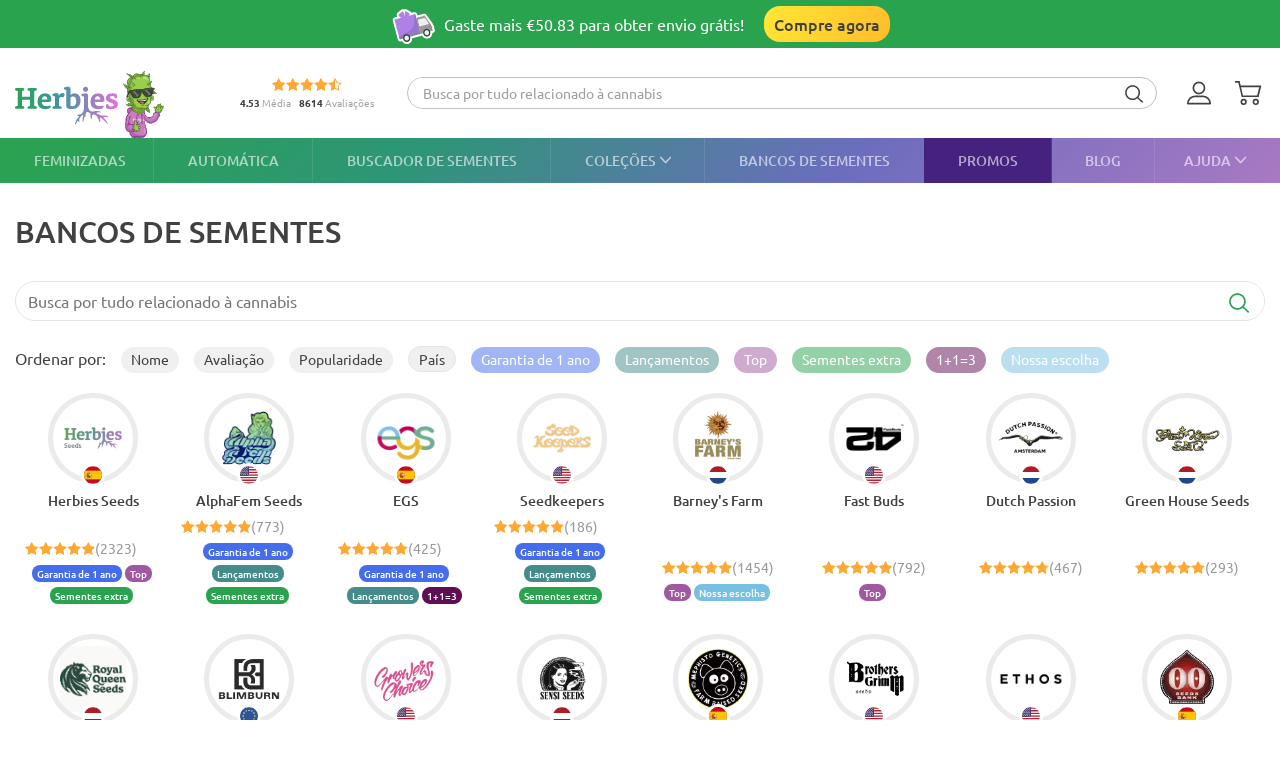

--- FILE ---
content_type: text/html; charset=UTF-8
request_url: https://herbiesheadshop.com/pt/produtores
body_size: 25177
content:
<!DOCTYPE html><html lang="pt-PT" prefix="og: http://ogp.me/ns#"> <head> <meta charset="utf-8"> <title>Bancos de sementes - Herbies Portugal</title> <style> img.lazy:not([src]):not([srcset]) { visibility: hidden; } .js-product-list-price { -webkit-mask-image: linear-gradient(to right, rgba(0, 0, 0, 0), rgba(0, 0, 0, 1) 10px, rgba(0, 0, 0, 1) calc(100% - 10px), rgba(0, 0, 0, 0)); mask-image: linear-gradient(to right, rgba(0, 0, 0, 0), rgba(0, 0, 0, 1) 10px, rgba(0, 0, 0, 1) calc(100% - 10px), rgba(0, 0, 0, 0)); } .js-product-variant-list { user-select: none; white-space: nowrap; cursor: grab; }</style><script> function getCookie(c_name) { if (document.cookie.length > 0) { c_start = document.cookie.indexOf(c_name + "="); if (c_start != -1) { c_start = c_start + c_name.length + 1; c_end = document.cookie.indexOf(";", c_start); if (c_end == -1) { c_end = document.cookie.length; } return unescape(document.cookie.substring(c_start, c_end)); } } return ''; } function processArrayWithTimeLimit(elements, callback, timeLimit = 47) { let index = 0; function processChunk() { const start = performance.now(); while (index < elements.length && (performance.now() - start) < timeLimit) { callback(elements[index]); index++; } if (index < elements.length) { requestAnimationFrame(processChunk); } } processChunk(); }</script> <style data-critical>.mobile-modal,.mobile-call,.header-search__container{display: none;}*,:after,:before{box-sizing:border-box}html{-webkit-text-size-adjust:100%;-ms-text-size-adjust:100%;font-family:sans-serif;font-size:10px}body{color:#333;background-color:#fff;margin:0;font-family:Ubuntu,Verdana,sans-serif;font-size:14px;line-height:1.42857}header,nav,section{display:block}a{background-color:transparent;text-decoration:none}b{font-weight:700}h1{margin:.67em 0;font-size:36px}img{vertical-align:middle;border:0}svg:not(:root){overflow:hidden}button,input,select{color:inherit;font:inherit;line-height:inherit;margin:0}button{overflow:visible}button,select{text-transform:none}button{-webkit-appearance:button}button::-moz-focus-inner{border:0;padding:0}input::-moz-focus-inner{border:0;padding:0}input{line-height:normal}input[type=checkbox]{margin:4px 0 0;padding:0;line-height:normal}table{border-collapse:collapse;border-spacing:0;background-color:transparent}td,th{padding:0}h1{color:inherit;font-family:inherit;font-weight:500;line-height:1.1}h1{margin-top:20px;margin-bottom:10px}p{margin:0 0 10px}ol,ul{margin-top:0;margin-bottom:10px}ul ul{margin-bottom:0}.list-unstyled{padding-left:0;list-style:none}dd,dt{line-height:1.42857}dt{font-weight:700}dd{margin-left:0}.d-none{display:none!important}.d-block{display:block!important}.d-flex{display:-ms-flexbox!important;display:flex!important}.flex-wrap{-ms-flex-wrap:wrap!important;flex-wrap:wrap!important}.flex-grow-1{-ms-flex-positive:1!important;flex-grow:1!important}.flex-shrink-0{-ms-flex-negative:0!important;flex-shrink:0!important}.justify-content-center{-ms-flex-pack:center!important;justify-content:center!important}.justify-content-between{-ms-flex-pack:justify!important;justify-content:space-between!important}.align-items-center{-ms-flex-align:center!important;align-items:center!important}.align-self-end{-ms-flex-item-align:end!important;align-self:flex-end!important}.position-relative{position:relative!important}.text-center{text-align:center!important}.text-uppercase{text-transform:uppercase!important}.container-fluid{width:100%;margin-left:auto;margin-right:auto;padding-left:15px;padding-right:15px}.row{-ms-flex-wrap:wrap;flex-wrap:wrap;margin-left:-15px;margin-right:-15px;display:-ms-flexbox;display:flex}.no-gutters{margin-left:0;margin-right:0;padding-left:0;padding-right:0}.no-gutters>[class*=col-]{padding-left:0;padding-right:0}.col-12,.col-3,.col-4,.col-5,.col-6,.col-lg-2,.col-lg-6,.col-md-3{width:100%;padding-left:15px;padding-right:15px;position:relative}.col-3{-ms-flex:0 0 25%;flex:0 0 25%;max-width:25%}.col-4{-ms-flex:0 0 33.3333%;flex:0 0 33.3333%;max-width:33.3333%}.col-5{-ms-flex:0 0 41.6667%;flex:0 0 41.6667%;max-width:41.6667%}.col-6{-ms-flex:0 0 50%;flex:0 0 50%;max-width:50%}.col-12{-ms-flex:0 0 100%;flex:0 0 100%;max-width:100%}th{text-align:left}label{max-width:100%;margin-bottom:5px;font-weight:700;display:inline-block}.breadcrumb{background-color:#f5f5f5;border-radius:4px;margin-bottom:20px;padding:8px 15px;list-style:none}.breadcrumb>li{display:inline-block}.breadcrumb>li+li:before{color:var(--primary-color);content:"—";padding:0 5px}.breadcrumb>.active{color:#777}.hidden{display:none!important}@media (min-width:768px){.col-md-3{-ms-flex:0 0 25%;flex:0 0 25%;max-width:25%}}@media (min-width:992px){.d-lg-none{display:none!important}.d-lg-block{display:block!important}.d-lg-flex{display:-ms-flexbox!important;display:flex!important}.flex-lg-grow-1{-ms-flex-positive:1!important;flex-grow:1!important}.col-lg-2{-ms-flex:0 0 16.6667%;flex:0 0 16.6667%;max-width:16.6667%}.col-lg-6{-ms-flex:0 0 50%;flex:0 0 50%;max-width:50%}}.container-fluid{max-width:1290px}.row.no-gutters{margin-left:0;margin-right:0}.no-gutters{padding-left:0;padding-right:0}.splide{visibility:visible;position:relative}.rating-container.small .rating__filled-line{background-size:70px 13px}.rating-container.small svg{width:70px;height:13px}.rating__stars-wrap{vertical-align:text-bottom;line-height:0;display:inline-block;position:relative}.rating__stars-wrap svg{z-index:15;position:relative}.rating__filled-line{z-index:10;background:url(/static/images/other/filled_stars.svg) 0 no-repeat;position:absolute;top:0;bottom:0;left:0}.rating__count{color:#999;font-size:var(--fs-13);line-height:1.31}:root{--fs-8:.5rem;--fs-9:.563rem;--fs-10:.625rem;--fs-11:.6875rem;--fs-12:.75rem;--fs-13:.813rem;--fs-14:.875rem;--fs-15:.9375rem;--fs-16:1rem;--fs-17:1.0625rem;--fs-18:1.125rem;--fs-20:1.25rem;--fs-21:1.325rem;--fs-22:1.375rem;--fs-23:1.4375rem;--fs-24:1.5rem;--fs-25:1.5625rem;--fs-26:1.625rem;--fs-28:1.75rem;--fs-30:1.875rem;--fs-32:2rem;--fs-35:2.1875rem;--primary-rgb:42,163,79;--primary-color:rgba(var(--primary-rgb),1);--main-text-rgb:65,65,65;--main-text-color:rgba(var(--main-text-rgb),1);--color-white-rgb:255,255,255;--color-white:rgba(var(--color-white-rgb),1);--color-black-rgb:0,0,0;--color-black:rgba(var(--color-black-rgb),1);--desktop-links-height:45px;--top-container-height:57px;--header-links:0px;--cross-banner-height:56px;--cookie-header-height:0px;--switcher-mobile-height:0px;--splide-arrow-hover-background:#fff linear-gradient(135deg,rgba(42,163,79,.3) 0%,rgba(46,149,119,.3) 32%,rgba(108,109,190,.3) 66%,rgba(169,121,195,.3) 100%)}@media (min-width:992px){:root{--top-container-height:90px;--header-links:45px;--cross-banner-height:48px}}.common-body{--quick-buy-btn-background:linear-gradient(90deg,#ffe935,#ffbc2b);--primary-color-hover:#c3e3c4;--show-all-arrow:url(/static/images/other/arrowgreen.svg)}.splide{--slide-position-item-bg:linear-gradient(135deg,#2aa34f 0%,#2e9577 33%,#6c6dbe 66%,#a979c3 100%)}.ui-button{--btn-padding:14px 24px;--btn-gap:12px;--btn-style:solid;--btn-border-width:0;--btn-border-color:transparent;--btn-radius:16px;--btn-display:inline-flex;--btn-align:center;--btn-justify:center;--btn-font-size:var(--fs-16);--btn-font-weight:500;--btn-line-height:1;--btn-min-height:44px;display:var(--btn-display);min-height:var(--btn-min-height);align-items:var(--btn-align);justify-content:var(--btn-justify);padding:var(--btn-padding);border-width:var(--btn-border-width);border-style:var(--btn-style);border-color:var(--btn-border-color);border-radius:var(--btn-radius);-ms-appearance:none;appearance:none;background:var(--btn-background);box-shadow:none;color:var(--btn-color);font-family:inherit;font-size:var(--btn-font-size);font-weight:var(--btn-font-weight);gap:var(--btn-gap);line-height:var(--btn-line-height);vertical-align:middle;outline:none;text-decoration:none}.ui-button--primary{--btn-gradient-start:#ffe735;--btn-gradient-end:#ffbd2b;--btn-background:linear-gradient(114deg,var(--btn-gradient-start)0%,var(--btn-gradient-end)100%);--btn-color:var(--main-text-color)}@media (prefers-reduced-motion:reduce){.ui-button{animation:none!important}}@font-face{font-family:Ubuntu;font-style:normal;font-weight:300;font-display:swap;src:local(""),url(/static/front/11dd408106172418b69a.woff2)format("woff2")}@font-face{font-family:Ubuntu;font-style:normal;font-weight:400;font-display:swap;src:local(""),url(/static/front/3525fd90c061dc5315d1.woff2)format("woff2")}@font-face{font-family:Ubuntu;font-style:italic;font-weight:400;font-display:swap;src:local(""),url(/static/front/1bee454ee8ca95b198a0.woff2)format("woff2")}@font-face{font-family:Ubuntu;font-style:normal;font-weight:500;font-display:swap;src:local(""),url(/static/front/111af58d9e269f61589f.woff2)format("woff2")}@font-face{font-family:Ubuntu;font-style:normal;font-weight:700;font-display:swap;src:local(""),url(/static/front/7b253bf0370283d6ea62.woff2)format("woff2")}h1{-ms-flex-positive:1;flex-grow:1;line-height:1.2}h1{font-size:var(--fs-25);font-weight:500}@media (min-width:992px){h1{font-size:var(--fs-30)}}[data-tooltip]{position:relative}[data-tooltip]:before,[data-tooltip]:after{opacity:0;display:none;position:absolute}[data-tooltip]:before{z-index:701;content:"";border:10px solid transparent}[data-tooltip]:after{z-index:700;min-width:3rem;max-width:21rem;color:var(--color-white);content:attr(data-tooltip);font-size:var(--fs-12);text-align:left;text-overflow:ellipsis;white-space:pre;background-color:#404040;border-radius:3px;padding:6px;font-weight:400;line-height:1;overflow:hidden}[data-tooltip][data-tipflow^=down]:before{border-top-width:0;border-bottom-color:#404040;top:100%}[data-tooltip][data-tipflow^=down]:after{text-align:center;top:calc(100% + 10px)}[data-tooltip][data-tipflow^=down]:before,[data-tooltip][data-tipflow^=down]:after{left:50%;transform:translate(-50%,15px)}input[type=text]{-ms-appearance:none;appearance:none}input[type=email]{-ms-appearance:none;appearance:none}label{font-size:var(--fs-14);font-weight:700}label span{vertical-align:middle}input[type=checkbox]{visibility:hidden;width:0;height:0}.pseudo-checkbox{-ms-flex-negative:0;flex-shrink:0;width:22px;height:22px;margin-right:10px;display:inline-block}.pseudo-checkbox{background:url(/static/images/inputs/checkbox_empty.svg) 50%/contain no-repeat}input:checked+.pseudo-checkbox{background:url(/static/images/inputs/checkbox_filled.svg) 50%/contain no-repeat}.sales-tags-container{-ms-flex-direction:column;flex-direction:column;-ms-flex-pack:justify;justify-content:space-between;-ms-flex-align:start;align-items:flex-start;display:-ms-flexbox;display:flex;position:absolute}.sales-tag{color:var(--color-white);font-size:var(--fs-14);white-space:nowrap;background-image:none;border-radius:15px;margin:0 0 5px;padding:4px 5px;font-weight:500;line-height:.9;display:inline-block}.auth-notification{z-index:1000000;background-color:var(--color-white);border-radius:16px;width:431px;min-height:103px;padding:24px;position:fixed;top:70px;right:20px;box-shadow:4px 4px 20px rgba(200,200,200,.3)}.auth-notification p{font-size:var(--fs-14);margin:0;font-weight:400;line-height:16px}.auth-notification .auth-modal__close{top:16px;right:16px}@media (max-width:992px){.auth-notification{display:none}}.auth-notification--login.auth-notification--hidden{visibility:hidden}.auth-modal__close{width:32px;height:32px;background-color:transparent;border:none;-ms-flex-align:center;align-items:center;justify-items:center;padding:0;display:grid;position:absolute;top:16px;right:16px}.auth-modal__close img{width:12px;height:12px}@media (min-width:992px){.auth-modal__close{background-color:#f2f2f2;border-radius:50%;top:24px;right:24px}}.auth-modal__heading{font-size:var(--fs-20);margin:0 0 16px;font-weight:700}.header{--headerDesktopLinks:linear-gradient(135deg,#2aa34f,#2e9577 33%,#6c6dbe 66%,#a979c3);--desktopLinksItem:rgba(255,255,255,.6);--roundCountBg:#ffd335;--roundCountColor:var(--main-text-color);width:100%;padding-top:calc(var(--top-container-height) + var(--cross-banner-height) + var(--header-links) + var(--cookie-header-height) + var(--switcher-mobile-height));background:var(--color-white)}.header__container{z-index:100000;background:var(--color-white);width:100%;position:fixed;top:0}.header__top-container{width:100%;height:var(--top-container-height);display:-ms-flexbox;display:flex;position:relative}.header__top-container:after{content:"";background:linear-gradient(135deg,#2aa34f,#3c979d,#e86ede);height:2px;position:absolute;bottom:-2px;left:-15px;right:-15px}@media (min-width:992px){.header__top-container:after{content:none}}.header_desktop-links{background:var(--headerDesktopLinks)}.header-btns{margin:0 0 0 auto}@media (min-width:992px){.header-btns{max-width:170px}}.header-btns__item{width:34px;height:34px;border-radius:50%;-ms-flex-align:center;align-items:center;justify-items:center;margin-left:12px;display:grid;position:relative}.header-btns__item:first-child{margin-left:0}.header-btns__item svg{width:24px;height:24px;fill:var(--main-text-color);display:inline-block;position:static;transform:none}@media (min-width:992px){.header-btns__item{margin:0 5px}.header-btns__item:last-child{border-radius:initial;margin-right:0}.header-btns__item svg{width:24px;height:24px;fill:var(--main-text-color);display:inline-block;position:absolute;top:50%;left:0;transform:translateY(-50%)}}.header-btns__round-count{top:0;right:0}.header-btns__basket-round-count{top:-7px;left:12px}@media (min-width:992px){.header-btns__basket-round-count{top:0;left:20px}}.round-count{background-color:var(--roundCountBg);width:16px;height:16px;color:var(--roundCountColor);font-size:var(--fs-12);text-align:center;border-radius:50%;line-height:16px;position:absolute}.round-count:empty{display:none}.desktop-links{position:relative}.desktop-links__list{height:var(--desktop-links-height);position:relative}.desktop-links__item{--elemCount:9;height:var(--desktop-links-height);flex-grow:calc(var(--elemCount)/(var(--elemCount) - 2));color:var(--desktopLinksItem);font-size:var(--fs-14);text-align:center;white-space:wrap;padding:0 max(5px,min(.9vw,10px));font-weight:500;line-height:1.2;box-shadow:-1px 0 rgba(255,255,255,.1)}.desktop-links__item:first-child{box-shadow:none;-ms-flex-positive:1;flex-grow:1;padding-left:0}.desktop-links__item:last-child{text-align:right;-ms-flex-positive:1;flex-grow:1;padding-right:0}.desktop-links__item svg{width:max(9px,min(.9vw,14px));height:max(5px,min(.9vw,8px));margin:0 0 1px 4px}.desktop-modals{position:absolute;left:0;right:0}.desktop-modals__item{top:var(--desktop-links-height);background:var(--color-white);color:var(--main-text-color);font-weight:initial;opacity:0;text-align:initial;text-transform:initial;white-space:initial;border-radius:0 0 40px 40px;padding:0 30px 15px;line-height:1.6;display:none;position:absolute;left:0;right:0;box-shadow:0 6px 25px rgba(95,95,95,.16)}.desktop-modals__item--help{right:0;left:initial;min-width:600px;padding-top:20px}.collections-overlay__header{border-bottom:1px solid rgba(95,95,95,.16);min-height:45px}.collections-overlay__top-link{font-size:var(--fs-14)}.collections-overlay__tags{padding-right:30px}.header-collection{max-height:600px;margin:25px -10px 0;overflow-y:auto}.header-collection::-webkit-scrollbar{-webkit-appearance:none}.header-collection::-webkit-scrollbar-thumb{border:2px solid var(--color-white);background-color:rgba(133,132,132,.35);border-radius:10px}.header-collection__item{-ms-flex-line-pack:start;align-content:flex-start;width:13%;max-width:165px;margin-right:1.5%;padding-bottom:20px}.header-collection__item:nth-child(7n){margin-right:0}.header-collection__round{width:85px;height:85px;border:5px solid #ebebeb;border-radius:50%;padding:5px}.header-collection__round img{width:100%;max-width:100%;height:auto;transform:scale(1.4)}.header-collection__title{width:100%;max-height:45px;font-size:var(--fs-14);-webkit-line-clamp:2;text-overflow:ellipsis;-webkit-box-orient:vertical;margin-top:5px;font-weight:500;display:-webkit-box;overflow:hidden}.header-collection__tags{max-width:100%;height:21px}.header-collection__tags-item{width:10px;max-width:10px;height:10px;color:var(--color-white);border-radius:50%;margin-right:5px;font-size:0;overflow:hidden}.header-collection__tags-item:last-child{margin-right:0}.header-tags__item{color:var(--color-white);font-size:var(--fs-12);opacity:.7;border-radius:15px;margin:5px 10px 5px 0;padding:0 15px;font-weight:500;line-height:25px;display:block;position:relative}.header-tags__item:last-child{margin-right:0}.help-overlay .round-block{margin-bottom:0}.help-overlay .round-block__item{text-align:center;-ms-flex-positive:1;flex-grow:1;-ms-flex-preferred-size:0;flex-basis:0;font-weight:500}.help-overlay .round-block__img-container{margin-bottom:5px}.header-search__form{padding:0 15px}@media (min-width:992px){.header-search__form{width:100%;padding:0;display:-ms-flexbox;display:flex}}.header-search__input-container{border:1px solid var(--primary-color);background-color:var(--color-white);border-radius:20px;margin-bottom:0;padding:0 3px;overflow:hidden}@media (min-width:992px){.header-search__input-container{border-color:#bfbfbf}}.header-search__input-wrapper{height:30px}@media (min-width:992px){.header-search__input-wrapper{z-index:10;position:relative}}.header-search__close{width:25px;height:35px;fill:var(--primary-color);padding:10px 10px 10px 0}.header-search__input{background-color:var(--color-white);width:100%;height:30px;box-shadow:none;color:#555;font-size:var(--fs-14);border:0;padding:6px 12px;line-height:1.4;display:block}.header-search__input::-ms-input-placeholder{color:#9e9e9e;font-size:var(--fs-12);padding-left:10px;font-style:italic}@media (min-width:992px){.header-search__input::-ms-input-placeholder{padding-left:initial;font-size:var(--fs-14);font-style:initial}}.header-search__container{z-index:1200;background-color:var(--color-white);display:none}@media (min-width:992px){.header-search__container{background-color:transparent;-ms-flex-align:center;align-items:center;margin-right:30px;display:-ms-flexbox;display:flex}}.header-search__submit{letter-spacing:1px;background:0 0;border:none;margin:0;padding:0 10px 3px}.header-search__submit svg{width:18px;height:18px;fill:var(--main-text-color);vertical-align:middle}.search-autocomplete__wrap{-ms-flex-positive:1;flex-grow:1;margin-top:20px}@media (min-width:992px){.search-autocomplete__wrap{border-color:#cfcfcf;margin-top:0;margin-bottom:0;position:relative}}.search-autocomplete__list::-webkit-scrollbar{-webkit-appearance:none}.search-autocomplete__list::-webkit-scrollbar-thumb{border:2px solid var(--color-white);background-color:rgba(0,0,0,.35);border-radius:10px}.search-autocomplete__list{z-index:900;background:var(--color-white);border:1px solid #ddd;border-top:none;border-radius:0 0 3px 3px;max-height:50vh;margin:0;padding:0;list-style:none;position:absolute;left:0;right:0;overflow-x:hidden;overflow-y:auto}@media (min-width:992px){.search-autocomplete__list{max-height:420px}}.picker-desktop-wrapper{background:var(--color-white);border-radius:50px;-ms-flex-negative:0;flex-shrink:0;margin-right:30px;box-shadow:4px 4px 16px rgba(200,200,200,.3)}.picker-desktop-wrapper__item--location{margin-top:2px;display:-ms-flexbox;display:flex}.picker-desktop-wrapper__item--location img{margin-right:3px}.picker-desktop-wrapper__container{-ms-flex-align:center;align-items:center;height:30px;display:-ms-flexbox;display:flex}.picker-desktop-wrapper__item{font-size:var(--fs-16);white-space:nowrap;padding:0 10px;line-height:1}.picker-desktop-wrapper__item:not(:last-child){border-right:1px solid #d9d9d9}.footer-menu__container--shipping .item-title{font-size:var(--fs-10)}@media (min-width:992px){.footer-menu__container--shipping .item-title{font-size:var(--fs-16)}}.footer-menu__item span{color:var(--color-white);line-height:18px}.footer-menu__item span{opacity:1}@media (min-width:992px){.footer-menu__item .item-title{opacity:1}.footer-menu__item span{opacity:.6}}.pagenav__container{text-align:center}.round-block{-ms-flex-wrap:wrap;flex-wrap:wrap;-ms-flex-pack:center;justify-content:center;margin-bottom:20px;display:-ms-flexbox;display:flex}.round-block__item{-ms-flex-direction:column;flex-direction:column;-ms-flex-align:center;align-items:center;width:auto;display:-ms-flexbox;display:flex}.round-block__img-container{background-position:50%;background-repeat:no-repeat;background-size:50px;border:5px solid #ebebeb;border-radius:50%;-ms-flex-pack:center;justify-content:center;-ms-flex-align:center;align-items:center;width:90px;height:90px;margin-bottom:10px;padding:20px;display:-ms-flexbox;display:flex;overflow:hidden}.round-block__img-container img{width:100%;max-width:100%;height:auto;transform:scale(1.1)}@media (min-width:992px){.round-block__img-container{background-size:70px;width:83px;height:83px;margin-bottom:15px}}.header-io__container{-ms-flex-wrap:wrap;flex-wrap:wrap;-ms-flex-pack:center;justify-content:center;display:-ms-flexbox;display:flex}.header-io__main{color:#a3a3a3;-ms-flex-pack:center;justify-content:center;-ms-flex-align:center;align-items:center;width:100%;display:-ms-flexbox;display:flex}.header-io__main span{color:var(--main-text-color);font-weight:800}.header-io__starts{margin-bottom:3px}.header-io__total{margin-left:8px}.breadcrumb{font-size:var(--fs-14);white-space:nowrap;background:0 0;margin:30px 0 0;padding:0}.breadcrumb a{color:var(--primary-color)}@media (min-width:992px){.breadcrumb{margin:0}}.breadcrumb>.active{color:var(--color-black)}.scroll-top-wrapper{z-index:1000;border:1px solid var(--primary-color-hover);background:var(--primary-color-hover);width:40px;height:40px;color:var(--color-white);opacity:0;visibility:hidden;border-radius:50%;position:fixed;bottom:20px;left:15px}.scroll-top-wrapper svg{position:absolute;top:50%;left:50%;transform:translate(-50%,-50%)rotate(180deg)}@media (min-width:992px){.scroll-top-wrapper{width:55px;height:55px;bottom:90px;left:22px}}.cross-banner{z-index:1000;background:var(--primary-color);color:var(--color-white);font-size:var(--fs-12);position:relative}@media (min-width:992px){.cross-banner{font-size:var(--fs-16)}}.cross-banner__row{height:var(--cross-banner-height);overflow:hidden}:focus{outline:none}::-moz-focus-inner{border:0}html,body{min-width:320px;height:100%;color:var(--main-text-color);font-family:Ubuntu,Arial,sans-serif;font-size:var(--fs-16);scroll-behavior:smooth;padding:0;line-height:1.6}#app{-ms-flex-direction:column;flex-direction:column;min-height:100%;display:-ms-flexbox;display:flex}.main-container{-ms-flex:1 0 auto;flex:1 0 auto;min-height:600px}.main-container__main-title{font-size:var(--fs-25);margin:0;line-height:1.9}.main-container__main-title h1{margin:0;padding-right:10px;font-weight:500}@media (min-width:992px){.main-container__main-title{font-size:var(--fs-30);line-height:2.2}.main-container__main-title h1{padding-right:25px}}.main-container__title-block{margin-bottom:15px}@media (min-width:992px){.main-container__title-block{margin-bottom:32px}}.main-container--padding-top{padding-top:20px}@media (min-width:992px){.main-container--padding-top{padding-top:30px}}.content-wrap{-ms-flex-direction:column;flex-direction:column;-ms-flex:1 0 auto;flex:1 0 auto;display:-ms-flexbox;display:flex}a{color:var(--main-text-color);outline:none;text-decoration:none}ol,ul{padding-left:15px}.show-all{color:var(--main-text-color);font-size:var(--fs-16);-ms-flex-negative:0;flex-shrink:0;margin-left:5px;font-weight:400}.show-all:after{background-image:var(--show-all-arrow);content:"";width:14px;height:9px;margin-left:3px;display:inline-block}@media (min-width:992px){.show-all{margin-left:10px}}.text-uppercase{text-transform:uppercase}.overlay-title-container{height:60px;color:var(--color-white);font-size:var(--fs-20);background:linear-gradient(95deg,#2aa34f 0%,#2e9577 32%,#6c6dbe 66%,#a979c3 100%);padding:0 15px}.overlay-title-container button{background:url(/static/images/other/close-white.svg) 50% no-repeat;border:none;outline:none;width:30px;height:30px;font-size:0}.notification{z-index:100000;opacity:0;background-color:#cbf9e0;border-radius:16px;width:calc(100% - 32px);padding:16px 16px 16px 52px;display:none;position:fixed;top:16px;left:16px;transform:translate(200%)}.notification:before{content:"";background-color:transparent;background-image:url(/static/images/icons/checkmark-2.svg);background-repeat:no-repeat;width:24px;height:24px;position:absolute;top:16px;left:16px}@media (min-width:992px){.notification{top:24px;right:24px;left:initial;width:343px}}.notification__content{display:none}.notification__close{background:0 0;border:none;-ms-flex-align:center;align-items:center;justify-items:center;width:32px;height:32px;padding:0;display:grid;position:absolute;top:8px;right:8px}.notification__close img{width:8px;height:8px}.notification__title{font-size:var(--fs-14);margin:0;font-weight:700;line-height:18.2px}.notification__text{font-size:var(--fs-12);margin:10px 0 0;font-weight:400;line-height:15.6px;display:block}.brands-page .category-sort__container{-ms-flex-wrap:nowrap;flex-wrap:nowrap;-ms-flex-align:start;align-items:flex-start;margin-bottom:10px;display:-ms-flexbox;display:flex}.brands-page .sorting-panel__scroll-wrapper{-ms-flex-wrap:nowrap;flex-wrap:nowrap;align-items:baseline;margin-right:-15px;display:-ms-flexbox;display:flex;overflow:auto}@media (min-width:992px){.brands-page{margin-bottom:20px}.brands-page .sorting-panel__scroll-wrapper{overflow:initial;margin-right:initial;-ms-flex-wrap:wrap;flex-wrap:wrap}}.brands-page__list{-ms-flex-wrap:wrap;flex-wrap:wrap;display:-ms-flexbox;display:flex}.brands-page__list .sales-tags-container{-ms-flex-flow:wrap;flex-flow:wrap;-ms-flex-pack:center;justify-content:center;min-height:25px;margin-top:8px;position:static}.brands-page__list .sales-tags-container .sales-tag{margin-right:3px}.brands-page__item{max-width:none;height:100%;margin:0 auto;padding:0 10px 25px}.brands-page__item.is_empty{opacity:.5}@media (min-width:992px){.brands-page__col{-ms-flex-preferred-size:12.5%;flex-basis:12.5%}}.brands-page__image-container{width:90px;height:90px;margin:0;padding:10px}.brands-page__image-container img{width:100%;height:auto;transform:scale(1.1)}.brands-page__item-country{border:3px solid var(--color-white);border-radius:25px;-ms-flex-pack:center;justify-content:center;width:24px;height:24px;display:-ms-flexbox;display:flex;position:absolute;top:70px;overflow:hidden}.brands-page__text-container{margin-top:auto}.brands-page__text-container .rating-container{-ms-flex-align:center;align-items:center;display:-ms-flexbox;display:flex}.brands-page__text-container .rating__count{font-size:var(--fs-14)}.brands-page__text-container .sales-tag{font-size:var(--fs-10)}.brands-page__item-name{font-size:var(--fs-14);text-align:center;text-overflow:ellipsis;margin:10px 0 8px;font-weight:500;line-height:1.2;display:block;overflow:hidden}.sorting-by-country__popup .overlay-title-container{padding:0 15px 0 30px}.sorting-by-country__overlay{z-index:100000;background-color:rgba(0,0,0,.5);height:100vh;position:fixed;top:0;left:0;right:0;overflow-y:auto}.sorting-by-country__title{font-size:var(--fs-20)}@media (min-width:768px){.sorting-by-country__title{font-size:var(--fs-22)}}.sorting-by-country__choice{font-size:var(--fs-16);margin-bottom:15px;font-weight:400}.sorting-by-country__wrapper{background-color:var(--color-white);-ms-flex-positive:0;flex-grow:0;margin:0 auto;padding:30px 15px;overflow-y:auto}@media (min-width:768px){.sorting-by-country__wrapper{padding:50px}}.sorting-by-country{background-color:var(--color-white);width:100%;height:100%;max-height:100vh;color:var(--main-text-color);font-size:var(--fs-14);border-radius:40px;-ms-flex-direction:column;flex-direction:column;margin-top:0;display:-ms-flexbox;display:flex;position:absolute;top:50%;left:50%;right:0;transform:translate(-50%,-50%)}@media (min-width:768px){.sorting-by-country{width:480px;max-width:850px;height:auto;font-size:var(--fs-23);top:50%;bottom:auto;left:50%;transform:translate(-50%,-50%)}}@media (min-width:992px){.sorting-by-country{border-radius:40px;overflow:hidden}}.sorting-panel__sort-by{font-size:var(--fs-16);margin:0 15px 5px 0}.sorting-panel__item{height:26px;font-size:var(--fs-14);white-space:nowrap;background:#f0f0f0;border-radius:15px;margin:0 10px 15px 0;padding:0 10px;line-height:25px;display:block;position:relative}@media (min-width:768px){.sorting-panel__item{border-radius:13px;width:auto;margin:0 15px 10px 0;line-height:25px}}.sorting-panel__item_order{border-color:transparent}.sorting-panel__item_order .sorting-panel__item-text{position:relative}.sorting-panel__item_order .sorting-panel__item-text:after{content:"";width:11px;height:7px;position:absolute;top:5px;right:-17px}.sorting-panel__item_country{border:1px solid #e5e5e5}.sorting-panel__item_tag{color:var(--color-white);opacity:.5}.search-form__wrap{margin-bottom:25px;position:relative}.search-form__input{border:1px solid #e5e5e5;border-radius:20px;width:100%;height:40px;padding:6px 12px}.search-form__submit{background:var(--color-white);letter-spacing:1px;border:none;border-radius:0 20px 20px 0;height:38px;padding:0 15px;position:absolute;top:1px;right:1px}.search-form__submit svg{fill:#29a24e;vertical-align:middle;width:20px;height:20px}</style> <link rel="stylesheet" href="/static/front/css/86121c_collections.css"> <link rel="preconnect" href="//www.googletagmanager.com"><link rel="preconnect" href="//google-analytics.com/"><link rel="preconnect" href="//code.jivosite.com/"><link rel="dns-prefetch" href="//code.jivosite.com/"> <meta http-equiv="X-UA-Compatible" content="IE=edge"><meta name="viewport" content="width=device-width, initial-scale=1.0, maximum-scale=1.0, user-scalable=no"><meta name="description" content=""><meta name="csrf-token" id="token" content="euBfzveKWyAz3xCHulWRo8DwenT6pgnTkFe2RnJ8"><meta name="yandex-verification" content="575b3e9e0bc6f65c"><meta name="locale_code" content="pt"><meta name="format-detection" content="telephone=no"><meta name="google-site-verification" content="i9oirO31yfP4vVz78SOVXWjGtK91FNXm9nJrLglSk3k" /><link rel="canonical" href="https://herbiesheadshop.com/pt/produtores"/><meta name="cryptomus" content="8b58df73"/> <link rel="alternate" hreflang="en-us" href="https://herbiesheadshop.com/producers"/>  <link rel="alternate" hreflang="fr" href="https://herbiesheadshop.com/fr/producteurs"/>  <link rel="alternate" hreflang="de-de" href="https://herbiesheadshop.com/de/seedbanks"/>  <link rel="alternate" hreflang="es" href="https://herbiesheadshop.com/es/bancos-de-semillas"/>  <link rel="alternate" hreflang="it-it" href="https://herbiesheadshop.com/it/produttori"/>  <link rel="alternate" hreflang="pt-pt" href="https://herbiesheadshop.com/pt/produtores"/>  <link rel="alternate" hreflang="th" href="https://herbiesheadshop.com/th/producers"/>  <link rel="alternate" hreflang="en-gb" href="https://herbiesheadshop.com/uk/seedbanks"/>  <link rel="alternate" hreflang="en-au" href="https://herbiesheadshop.com/au/seedbanks"/>  <link rel="alternate" hreflang="en-ca" href="https://herbiesheadshop.com/ca/seedbanks"/>  <link rel="alternate" hreflang="en-nz" href="https://herbiesheadshop.com/nz/seedbanks"/>  <link rel="apple-touch-icon" sizes="180x180" href="https://herbiesheadshop.com/apple-touch-icon.png"><link rel="icon" type="image/png" sizes="32x32" href="https://herbiesheadshop.com/static/images/icons/favicon16x16.png"><link rel="icon" type="image/png" sizes="16x16" href="https://herbiesheadshop.com/static/images/icons/favicon_32x32.png"><link rel="mask-icon" href="https://herbiesheadshop.com/static/images/other/safari-pinned-tab.svg" color="#5bbad5"> <script class="gtag-cookie-set"> let existGTagFromParams; const gTagCookiesName = ['utm_num', 'utm_id', 'clickid']; const urlParams = new URLSearchParams(window.location.search); for (let name of gTagCookiesName) { existGTagFromParams = (typeof urlParams.get(name) === 'string') && (urlParams.get(name).length > 0); if (existGTagFromParams === false) { break } } if (existGTagFromParams === true) { const oneYearCookie = new Date(Date.now() + (365 * 24 * 60 * 60 * 1000)).toUTCString(); gTagCookiesName.forEach(name => { document.cookie = `${name}=${urlParams.get(name)}; expires=${oneYearCookie}; path=/`; }); } </script> <meta property="og:title" content="Bancos de sementes" /><meta property="og:type" content="website" /><meta property="og:url" content="https://herbiesheadshop.com/pt/produtores" /><meta property="og:image" content="https://herbiesheadshop.com/static/images/other/logo-mascot.jpg"/><meta property="og:description" content="" /><meta name="twitter:card" content="summary"> <link rel="manifest" crossorigin="use-credentials" href="https://herbiesheadshop.com/site.webmanifest"> <meta name="msapplication-TileColor" content="#ffc40d"> <meta name="theme-color" content="#ffffff"> </head> <body class="common-body static-catalog brands-page" id="body" data-currency-pattern="€%s" data-currency-symbol="€" data-currency="EUR" data-locale="pt" data-domain-id="6" data-domain-code="WW_PT" data-location="US" data-url-prefix="pt" data-reviewsio-id="herbies-head-shop" data-split-testv="A2" > <svg xmlns="http://www.w3.org/2000/svg" xmlns:xlink="http://www.w3.org/1999/xlink" style="display:none">  <symbol id="search-ico" viewBox="0 0 20.38 20.38"> <path d="m20.1 18.62-4.9-4.73a8.44 8.44 0 1 0-1.16 1.2l4.9 4.73a.83.83 0 0 0 1.16-1.2ZM8.7 15.4a6.76 6.76 0 1 1 6.65-6.87A6.77 6.77 0 0 1 8.7 15.4Z"/> </symbol> <symbol id="user-ico" viewBox="0 0 19.727 18.781"> <path d="M9.83 10.54a5.27 5.27 0 1 0-5.28-5.28 5.27 5.27 0 0 0 5.28 5.28Zm0-9.16a3.89 3.89 0 1 1-3.89 3.88 3.89 3.89 0 0 1 3.89-3.88ZM.7 18.78h18.33a.7.7 0 0 0 .7-.7 6.63 6.63 0 0 0-6.62-6.62H6.62A6.63 6.63 0 0 0 0 18.09a.7.7 0 0 0 .7.69Zm5.93-5.93h6.47a5.23 5.23 0 0 1 5.18 4.54H1.44a5.24 5.24 0 0 1 5.18-4.53Z"/> </symbol>  <symbol id="cancel-lighter" viewBox="0 0 15.35 15.35"> <path d="M14.09 15.07 7.82 8.8l-.14-.14-.15.14-6.27 6.27-.98-.98 6.27-6.27.15-.14-.15-.15L.28 1.26l.98-.98 6.27 6.27.15.15.14-.15L14.09.28l.98.98L8.8 7.53l-.14.15.14.14 6.27 6.27-.98.98Z"/> <path fill="#fff" d="m14.09 14.79.7-.7-6.13-6.13-.29-.28.29-.29 6.13-6.13-.7-.7L7.96 6.7l-.28.28-.29-.28L1.26.57l-.7.7L6.7 7.38l.28.29-.28.28-6.13 6.13.7.7 6.12-6.13.29-.29.28.29 6.13 6.13m0 .56L7.68 8.94l-6.42 6.41L0 14.1l6.41-6.41L0 1.26 1.26 0l6.42 6.41L14.08 0l1.27 1.26-6.41 6.42 6.41 6.4-1.26 1.27Z"/> </symbol> <symbol id="bookmarks-ico-2" xmlns="http://www.w3.org/2000/svg" width="24" height="24"> <path stroke-linejoin="round" stroke-width="1.5" d="M22 8.862a5.95 5.95 0 0 1-1.654 4.13c-2.441 2.531-4.81 5.17-7.34 7.608-.581.55-1.502.53-2.057-.045l-7.295-7.562c-2.205-2.286-2.205-5.976 0-8.261a5.58 5.58 0 0 1 8.08 0l.266.274.265-.274A5.61 5.61 0 0 1 16.305 3c1.52 0 2.973.624 4.04 1.732A5.95 5.95 0 0 1 22 8.862Z"/> </symbol> <symbol id="bookmarks-ico" viewBox="0 0 34 34"> <g> <path d="M17.2 25.3l-7.4-5.8a4.8 4.8 0 01-.8-6.8l.2-.3a4.9 4.9 0 016.7-.7l1.3 1 .3-.5a4.8 4.8 0 016.7-.4 4.8 4.8 0 010 7.3z"/> </g> </symbol> <symbol id="compare-ico" viewBox="0 0 34 34"> <g> <path d="M9 9h4v16H9z"/> <path d="M15 14h4v11h-4z"/> <path d="M21 9h4v16h-4z"/> </g> </symbol> <symbol id="cart-ico" viewBox="0 0 26.09 23.74"> <path d="M4.1 1.66H.79A.86.86 0 0 1 0 .78.76.76 0 0 1 .78 0H4.1a.76.76 0 0 1 .77.78.86.86 0 0 1-.77.88ZM25.18 6.1H5.55a.76.76 0 0 1-.78-.77.76.76 0 0 1 .78-.78h19.64a.76.76 0 0 1 .77.78c.11.44-.33.77-.78.77ZM22.85 15.87H7.55a.76.76 0 0 1-.78-.78.76.76 0 0 1 .78-.78h15.3a.76.76 0 0 1 .78.78.83.83 0 0 1-.78.78Z"/><path d="M6.66 15.2 3.33 1a.76.76 0 0 1 .55-.9.8.8 0 0 1 1 .56l3.33 14.2a.8.8 0 0 1-.55 1 .97.97 0 0 1-1-.66ZM22.63 15.76a.86.86 0 0 1-.66-1L24.4 5.2a.86.86 0 0 1 1-.66.86.86 0 0 1 .66 1l-2.44 9.65a.8.8 0 0 1-1 .56ZM8.77 17.53a3.1 3.1 0 0 0 0 6.21 3.17 3.17 0 0 0 3.1-3.1 3.1 3.1 0 0 0-3.1-3.11Zm0 4.66a1.5 1.5 0 0 1 0-3 1.5 1.5 0 0 1 0 3ZM20.75 17.53a3.1 3.1 0 1 0 3.1 3.1 3.17 3.17 0 0 0-3.1-3.1Zm0 4.66a1.5 1.5 0 0 1 0-3 1.5 1.5 0 0 1 0 3Z"/> </symbol> <symbol id="compare-ico-2" xmlns="http://www.w3.org/2000/svg" width="24" height="24" fill="none"> <path stroke="#3D3D3D" stroke-linecap="round" stroke-linejoin="round" stroke-width="1.5" d="M3 6h8m-8 6h13M3 18h8M14 18h7M17.5 21.5v-7"/> </symbol> <symbol id="compare-ico-active" xmlns="http://www.w3.org/2000/svg" width="24" height="24" fill="none"> <path stroke="#2AA34F" stroke-linecap="round" stroke-linejoin="round" stroke-width="1.5" d="M3 6h8m-8 6h13M3 18h8M14 18l2 2 5-5"/> </symbol> <symbol id="empty-stars" viewBox="0 0 92.441 16.892"> <g fill="#ffa935"><path d="m8.891 2.921 1.651 3.3.254.635h.635l3.556.508-2.54 2.54-.508.381.127.635.635 3.556-3.175-1.648-.635-.254-.635.254-3.176 1.778.635-3.556.127-.635-.508-.508-2.54-2.54 3.556-.509.635-.127.254-.631 1.652-3.179m0-2.921L6.1 5.588 0 6.477 4.445 10.8l-1.016 6.1 5.461-2.921 5.461 2.921-1.016-6.1 4.445-4.318-6.1-.889L8.891 0zM83.551 2.921l1.651 3.3.254.635h.635l3.556.508-2.54 2.54-.508.381.127.635.635 3.556-3.175-1.648-.635-.254-.635.254-3.176 1.778.635-3.556.127-.635-.508-.508-2.54-2.54 3.556-.509.635-.127.254-.631 1.652-3.179m0-2.921L80.76 5.588l-6.1.889 4.445 4.323-1.016 6.1 5.461-2.921 5.461 2.921-1.016-6.1 4.445-4.318-6.1-.889L83.551 0zM64.886 2.921l1.651 3.3.254.635h.635l3.556.508-2.54 2.54-.508.381.127.635.635 3.556-3.175-1.648-.635-.254-.635.254-3.176 1.778.635-3.556.127-.635-.508-.508-2.54-2.54 3.556-.509.635-.127.254-.631 1.652-3.179m0-2.921-2.791 5.588-6.1.889L60.44 10.8l-1.016 6.1 5.461-2.921 5.461 2.921-1.016-6.1 4.445-4.318-6.1-.889L64.886 0zM46.221 2.921l1.651 3.3.254.635h.635l3.556.508-2.54 2.54-.508.381.127.635.635 3.556-3.175-1.648-.635-.254-.635.254-3.176 1.778.635-3.556.127-.635-.508-.508-2.54-2.54 3.556-.509.635-.127.254-.631 1.652-3.179m0-2.921L43.43 5.588l-6.1.889 4.445 4.323-1.016 6.1 5.461-2.921 5.461 2.921-1.016-6.1 4.445-4.318-6.1-.889L46.221 0zM27.555 2.921l1.651 3.3.254.635h.635l3.556.508-2.54 2.54-.508.381.127.635.635 3.556-3.175-1.648-.635-.254-.635.254-3.176 1.778.635-3.556.127-.635-.508-.508-2.54-2.54 3.556-.509.635-.127.254-.631 1.652-3.179m0-2.921-2.791 5.588-6.1.889 4.445 4.323-1.016 6.1 5.461-2.921 5.461 2.921-1.016-6.1 4.445-4.318-6.1-.889L27.555 0z"/></g> </symbol> <symbol id="star" viewBox="0 0 16 16"> <path fill="#FFA935" d="M8 1.8c.2-.3.7-.3 1 0l1.9 3.6.4.3 4.1.5c.4 0 .6.6.3.9l-3 2.7-.2.4.7 3.8c.1.4-.3.7-.7.6l-3.8-2h-.4l-3.8 2a.5.5 0 0 1-.7-.6l.6-3.8-.1-.4-3-2.7a.5.5 0 0 1 .3-.9l4.1-.5c.2 0 .3-.2.4-.3l2-3.6Z"/> </symbol> <symbol id="universal-arrow" viewBox="0 0 14 8"> <path fill="currentColor" d="M6.41 7.83.3 1.7A1 1 0 1 1 1.7.3L7.12 5.7 12.54.29a1 1 0 1 1 1.4 1.41L7.83 7.83a1 1 0 0 1-1.4 0z"/> </symbol></svg> <div class="vue-container-success-window-notification"> <success-window-notification class="vue-success-window-notification" :type="&quot;successLogin&quot;" :notification-title="&quot;Voc\u00ea entrou na sua conta&quot;" :notification-text="&quot;Muito bem! Agora voc\u00ea j\u00e1 pode voltar a acessar sua conta.&quot;" ></success-window-notification> </div> <div id="app" class=""> <div class="content-wrap"> <header class="header js-header" > <div class="header__container"> <div class="cross-banner js-cross-banner" data-page-code="producers"> <div class="container-fluid"> <div class="row cross-banner__row"> <div class="col-12 d-flex js-cross-banner-container"></div> </div> </div></div> <div class="container-fluid"> <div class="row"> <div class="col-12"> <div class="header__top-container"> <a href="https://herbiesheadshop.com/pt" class="align-self-end" title="Herbies | Site oficial do banco de sementes"> <img src="/static/images/other/logo-ww.svg" class="main-logo" width="192" height="67" alt="Herbies"> </a> <div class="d-flex align-items-center justify-content-center position-relative header-io-wrapper"> <div class="header-io" style="width: 200px; display: flex; align-items: center; justify-content: center; font-size: 10px;"> <a href='https://herbiesheadshop.com/pt/avaliacoes#io' class="header-io__container"> <div class="header-io__starts"> <div class="rating-container small"> <span class="rating__stars-wrap"> <svg width="120" height="21"><use xlink:href="#empty-stars"></use></svg> <span class="rating__filled-line" style="width: 90.6%"></span> </span></div> </div> <div class="header-io__main"> <div class="header-io__average"> <span>4.53</span> Média </div> <div class="header-io__total"> <span>8614</span> Avaliações </div> </div> </a> </div></div> <div class="vue-container-header-search d-lg-flex flex-lg-grow-1"> <header-search class="vue-header-search flex-lg-grow-1" value="" url="https://herbiesheadshop.com/pt/sementes-de-cannabis" action="https://herbiesheadshop.com/pt/sementes-de-cannabis/search" action-blog="https://herbiesheadshop.com/pt/blog/procurar" :popular-search-terms="[&quot;Gorilla Glue 4 Auto(Green House Seeds)&quot;,&quot;Herbies recommends&quot;,&quot;Top 20 Strains in USA&quot;,&quot;Golosa feminized seeds&quot;,&quot;Grandaddy Purple feminized seeds (Blimburn Seeds)&quot;,&quot;Gorilla Glue 4 Auto(Green House Seeds)&quot;,&quot;Herbies recommends&quot;,&quot;Top 20 Strains in USA&quot;,&quot;Golosa feminized seeds&quot;,&quot;Grandaddy Purple feminized seeds (Blimburn Seeds)&quot;,&quot;Gorilla Glue 4 Auto(Green House Seeds)&quot;,&quot;Herbies recommends&quot;,&quot;Top 20 Strains in USA&quot;,&quot;Golosa feminized seeds&quot;,&quot;Grandaddy Purple feminized seeds (Blimburn Seeds)&quot;]" :translations="{&quot;out_of_stock&quot;:&quot;Fora de estoque&quot;,&quot;nothing_to_show&quot;:&quot;Nenhum resultado para...&quot;,&quot;placeholder&quot;:&quot;Busca por tudo relacionado \u00e0 cannabis&quot;,&quot;submit_btn_text&quot;:&quot;V\u00e1!&quot;,&quot;search_title&quot;:&quot;Busca por tudo relacionado \u00e0 cannabis&quot;,&quot;catalog_filter_title&quot;:&quot;Todas as sementes&quot;,&quot;popular_search_terms&quot;:&quot;Termos De Pesquisa Populares&quot;,&quot;search_history&quot;:&quot;Hist\u00f3rico De Pesquisa&quot;,&quot;results_in_items&quot;:&quot;Resultados em rubricas&quot;,&quot;results_in_collections&quot;:&quot;Resultados em colec\u00e7\u00f5es&quot;,&quot;results_in_seedbanks&quot;:&quot;Resultados em bancos de sementes&quot;,&quot;few_characters&quot;:&quot;Introduzir mais de 2 caracteres&quot;,&quot;search_blog&quot;:&quot;Procurar no Blog&quot;}"> </header-search></div> <div class="header-btns list-unstyled d-flex align-items-center justify-content-between " role="list">  <div class="vue-container-profile-menu-container header-btns__item"> <profile-menu-container class="vue-profile-menu-container d-flex align-items-center" :user-info="null" avatar="" :selected-location="{&quot;id&quot;:228,&quot;title&quot;:&quot;Estados Unidos&quot;,&quot;delivery&quot;:true,&quot;img&quot;:&quot;\/resized\/admin_preview\/common\/36\/locations-united-states-1.svg&quot;,&quot;code&quot;:&quot;US&quot;}" :lang-currency-options="{&quot;language&quot;:{&quot;type&quot;:&quot;languages&quot;,&quot;current_option&quot;:&quot;WW_PT&quot;,&quot;name&quot;:&quot;Portugu\u00eas&quot;,&quot;options&quot;:{&quot;WW_EN&quot;:{&quot;code&quot;:&quot;WW_EN&quot;,&quot;language_code&quot;:&quot;en&quot;,&quot;hreflang&quot;:&quot;en-us&quot;,&quot;domain_id&quot;:1,&quot;host_code&quot;:&quot;ww&quot;,&quot;link&quot;:&quot;https:\/\/herbiesheadshop.com\/producers&quot;,&quot;name&quot;:&quot;English&quot;,&quot;seo_title&quot;:&quot;&quot;},&quot;WW_FR&quot;:{&quot;code&quot;:&quot;WW_FR&quot;,&quot;language_code&quot;:&quot;fr&quot;,&quot;hreflang&quot;:&quot;fr&quot;,&quot;domain_id&quot;:2,&quot;host_code&quot;:&quot;ww&quot;,&quot;link&quot;:&quot;https:\/\/herbiesheadshop.com\/fr\/producteurs&quot;,&quot;name&quot;:&quot;Fran\u00e7ais&quot;,&quot;seo_title&quot;:&quot;&quot;},&quot;WW_DE&quot;:{&quot;code&quot;:&quot;WW_DE&quot;,&quot;language_code&quot;:&quot;de&quot;,&quot;hreflang&quot;:&quot;de-de&quot;,&quot;domain_id&quot;:3,&quot;host_code&quot;:&quot;ww&quot;,&quot;link&quot;:&quot;https:\/\/herbiesheadshop.com\/de\/seedbanks&quot;,&quot;name&quot;:&quot;Deutsch&quot;,&quot;seo_title&quot;:&quot;&quot;},&quot;WW_ES&quot;:{&quot;code&quot;:&quot;WW_ES&quot;,&quot;language_code&quot;:&quot;es&quot;,&quot;hreflang&quot;:&quot;es&quot;,&quot;domain_id&quot;:4,&quot;host_code&quot;:&quot;ww&quot;,&quot;link&quot;:&quot;https:\/\/herbiesheadshop.com\/es\/bancos-de-semillas&quot;,&quot;name&quot;:&quot;Espa\u00f1ol&quot;,&quot;seo_title&quot;:&quot;&quot;},&quot;WW_IT&quot;:{&quot;code&quot;:&quot;WW_IT&quot;,&quot;language_code&quot;:&quot;it&quot;,&quot;hreflang&quot;:&quot;it-it&quot;,&quot;domain_id&quot;:5,&quot;host_code&quot;:&quot;ww&quot;,&quot;link&quot;:&quot;https:\/\/herbiesheadshop.com\/it\/produttori&quot;,&quot;name&quot;:&quot;Italiano&quot;,&quot;seo_title&quot;:&quot;&quot;},&quot;WW_TH&quot;:{&quot;code&quot;:&quot;WW_TH&quot;,&quot;language_code&quot;:&quot;th&quot;,&quot;hreflang&quot;:&quot;th&quot;,&quot;domain_id&quot;:10,&quot;host_code&quot;:&quot;ww&quot;,&quot;link&quot;:&quot;https:\/\/herbiesheadshop.com\/th\/producers&quot;,&quot;name&quot;:&quot;\u0e20\u0e32\u0e29\u0e32\u0e44\u0e17\u0e22&quot;,&quot;seo_title&quot;:&quot;&quot;}}},&quot;currency&quot;:{&quot;type&quot;:&quot;currency&quot;,&quot;current_option&quot;:{&quot;id&quot;:1,&quot;title&quot;:&quot;EURO&quot;,&quot;code&quot;:&quot;EUR&quot;,&quot;rate&quot;:&quot;1&quot;,&quot;markup&quot;:&quot;0&quot;,&quot;calculated_rate&quot;:&quot;1&quot;,&quot;sorting&quot;:40,&quot;is_active&quot;:true,&quot;updated_at&quot;:&quot;2019-08-14 12:30:53.723+02&quot;,&quot;symbol&quot;:&quot;\u20ac&quot;,&quot;pattern&quot;:&quot;\u20ac%s&quot;,&quot;type&quot;:&quot;national&quot;},&quot;title&quot;:&quot;EURO&quot;,&quot;options&quot;:{&quot;0&quot;:{&quot;id&quot;:2,&quot;title&quot;:&quot;US Dollar&quot;,&quot;code&quot;:&quot;USD&quot;,&quot;rate&quot;:&quot;1.160626&quot;,&quot;markup&quot;:&quot;0&quot;,&quot;calculated_rate&quot;:&quot;1.160626&quot;,&quot;sorting&quot;:10,&quot;is_active&quot;:true,&quot;updated_at&quot;:&quot;2019-08-13 18:55:37.222115+02&quot;,&quot;symbol&quot;:&quot;$&quot;,&quot;pattern&quot;:&quot;$%s&quot;,&quot;type&quot;:&quot;national&quot;},&quot;1&quot;:{&quot;id&quot;:18,&quot;title&quot;:&quot;Australian Dollar&quot;,&quot;code&quot;:&quot;AUD&quot;,&quot;rate&quot;:&quot;1.728665&quot;,&quot;markup&quot;:&quot;0&quot;,&quot;calculated_rate&quot;:&quot;1.728665&quot;,&quot;sorting&quot;:20,&quot;is_active&quot;:true,&quot;updated_at&quot;:&quot;2019-08-13 18:55:37.253819+02&quot;,&quot;symbol&quot;:&quot;$&quot;,&quot;pattern&quot;:&quot;$%s&quot;,&quot;type&quot;:&quot;national&quot;},&quot;2&quot;:{&quot;id&quot;:7,&quot;title&quot;:&quot;British pound&quot;,&quot;code&quot;:&quot;GBP&quot;,&quot;rate&quot;:&quot;0.867077&quot;,&quot;markup&quot;:&quot;0&quot;,&quot;calculated_rate&quot;:&quot;0.867077&quot;,&quot;sorting&quot;:30,&quot;is_active&quot;:true,&quot;updated_at&quot;:&quot;2019-08-13 18:55:37.241766+02&quot;,&quot;symbol&quot;:&quot;\u00a3&quot;,&quot;pattern&quot;:&quot;\u00a3%s&quot;,&quot;type&quot;:&quot;national&quot;},&quot;4&quot;:{&quot;id&quot;:29,&quot;title&quot;:&quot;New Zealand Dollar&quot;,&quot;code&quot;:&quot;NZD&quot;,&quot;rate&quot;:&quot;2.017778&quot;,&quot;markup&quot;:&quot;0&quot;,&quot;calculated_rate&quot;:&quot;2.017778&quot;,&quot;sorting&quot;:50,&quot;is_active&quot;:true,&quot;updated_at&quot;:&quot;2019-08-13 18:55:37.266036+02&quot;,&quot;symbol&quot;:&quot;$&quot;,&quot;pattern&quot;:&quot;$%s&quot;,&quot;type&quot;:&quot;national&quot;},&quot;5&quot;:{&quot;id&quot;:20,&quot;title&quot;:&quot;Canadian dollar&quot;,&quot;code&quot;:&quot;CAD&quot;,&quot;rate&quot;:&quot;1.615302&quot;,&quot;markup&quot;:&quot;0&quot;,&quot;calculated_rate&quot;:&quot;1.615302&quot;,&quot;sorting&quot;:60,&quot;is_active&quot;:true,&quot;updated_at&quot;:&quot;2019-08-13 18:55:37.255974+02&quot;,&quot;symbol&quot;:&quot;$&quot;,&quot;pattern&quot;:&quot;$%s&quot;,&quot;type&quot;:&quot;national&quot;},&quot;6&quot;:{&quot;id&quot;:37,&quot;title&quot;:&quot;Angolan kwanza&quot;,&quot;code&quot;:&quot;AOA&quot;,&quot;rate&quot;:&quot;1063.133711&quot;,&quot;markup&quot;:&quot;0&quot;,&quot;calculated_rate&quot;:&quot;1063.133711&quot;,&quot;sorting&quot;:70,&quot;is_active&quot;:true,&quot;updated_at&quot;:&quot;2022-03-14 08:41:33.999224+01&quot;,&quot;symbol&quot;:&quot;Kz&quot;,&quot;pattern&quot;:&quot;%s Kz&quot;,&quot;type&quot;:&quot;national&quot;},&quot;7&quot;:{&quot;id&quot;:38,&quot;title&quot;:&quot;Argentine peso&quot;,&quot;code&quot;:&quot;ARS&quot;,&quot;rate&quot;:&quot;1659.11928&quot;,&quot;markup&quot;:&quot;0&quot;,&quot;calculated_rate&quot;:&quot;1659.11928&quot;,&quot;sorting&quot;:80,&quot;is_active&quot;:true,&quot;updated_at&quot;:&quot;2022-03-14 09:05:40.282693+01&quot;,&quot;symbol&quot;:&quot;$&quot;,&quot;pattern&quot;:&quot;$ %s&quot;,&quot;type&quot;:&quot;national&quot;},&quot;8&quot;:{&quot;id&quot;:41,&quot;title&quot;:&quot;\u0421onvertible mark&quot;,&quot;code&quot;:&quot;BAM&quot;,&quot;rate&quot;:&quot;1.955928&quot;,&quot;markup&quot;:&quot;0&quot;,&quot;calculated_rate&quot;:&quot;1.955928&quot;,&quot;sorting&quot;:90,&quot;is_active&quot;:true,&quot;updated_at&quot;:&quot;2022-03-14 14:53:22.974008+01&quot;,&quot;symbol&quot;:&quot;KM&quot;,&quot;pattern&quot;:&quot;%s KM&quot;,&quot;type&quot;:&quot;national&quot;},&quot;9&quot;:{&quot;id&quot;:40,&quot;title&quot;:&quot;Bangladeshi taka&quot;,&quot;code&quot;:&quot;BDT&quot;,&quot;rate&quot;:&quot;142.129289&quot;,&quot;markup&quot;:&quot;0&quot;,&quot;calculated_rate&quot;:&quot;142.129289&quot;,&quot;sorting&quot;:100,&quot;is_active&quot;:true,&quot;updated_at&quot;:&quot;2022-03-14 14:29:46.892022+01&quot;,&quot;symbol&quot;:&quot;\u09f3&quot;,&quot;pattern&quot;:&quot;%s \u09f3&quot;,&quot;type&quot;:&quot;national&quot;},&quot;10&quot;:{&quot;id&quot;:16,&quot;title&quot;:&quot;Russian ruble&quot;,&quot;code&quot;:&quot;RUB&quot;,&quot;rate&quot;:&quot;90.405909&quot;,&quot;markup&quot;:&quot;0&quot;,&quot;calculated_rate&quot;:&quot;90.405909&quot;,&quot;sorting&quot;:100,&quot;is_active&quot;:true,&quot;updated_at&quot;:&quot;2019-08-13 18:55:37.251693+02&quot;,&quot;symbol&quot;:&quot;\u20bd&quot;,&quot;pattern&quot;:&quot;%s \u20bd&quot;,&quot;type&quot;:&quot;national&quot;},&quot;11&quot;:{&quot;id&quot;:4,&quot;title&quot;:&quot;Bulgarian lev&quot;,&quot;code&quot;:&quot;BGN&quot;,&quot;rate&quot;:&quot;1.94912&quot;,&quot;markup&quot;:&quot;0&quot;,&quot;calculated_rate&quot;:&quot;1.94912&quot;,&quot;sorting&quot;:110,&quot;is_active&quot;:true,&quot;updated_at&quot;:&quot;2019-08-13 18:55:37.238485+02&quot;,&quot;symbol&quot;:&quot;\u043b\u0432&quot;,&quot;pattern&quot;:&quot;%s \u043b\u0432&quot;,&quot;type&quot;:&quot;national&quot;},&quot;12&quot;:{&quot;id&quot;:19,&quot;title&quot;:&quot;Brazilian real&quot;,&quot;code&quot;:&quot;BRL&quot;,&quot;rate&quot;:&quot;6.231637&quot;,&quot;markup&quot;:&quot;0&quot;,&quot;calculated_rate&quot;:&quot;6.231637&quot;,&quot;sorting&quot;:120,&quot;is_active&quot;:true,&quot;updated_at&quot;:&quot;2019-08-13 18:55:37.254867+02&quot;,&quot;symbol&quot;:&quot;R$&quot;,&quot;pattern&quot;:&quot;R$ %s&quot;,&quot;type&quot;:&quot;national&quot;},&quot;13&quot;:{&quot;id&quot;:12,&quot;title&quot;:&quot;Swiss franc&quot;,&quot;code&quot;:&quot;CHF&quot;,&quot;rate&quot;:&quot;0.931587&quot;,&quot;markup&quot;:&quot;0&quot;,&quot;calculated_rate&quot;:&quot;0.931587&quot;,&quot;sorting&quot;:130,&quot;is_active&quot;:true,&quot;updated_at&quot;:&quot;2019-08-13 18:55:37.247169+02&quot;,&quot;symbol&quot;:&quot;\u20a3&quot;,&quot;pattern&quot;:&quot;%s \u20a3&quot;,&quot;type&quot;:&quot;national&quot;},&quot;14&quot;:{&quot;id&quot;:42,&quot;title&quot;:&quot;Chilean peso&quot;,&quot;code&quot;:&quot;CLP&quot;,&quot;rate&quot;:&quot;1029.1158&quot;,&quot;markup&quot;:&quot;0&quot;,&quot;calculated_rate&quot;:&quot;1029.1158&quot;,&quot;sorting&quot;:140,&quot;is_active&quot;:true,&quot;updated_at&quot;:&quot;2022-03-14 14:59:23.530695+01&quot;,&quot;symbol&quot;:&quot;$&quot;,&quot;pattern&quot;:&quot;%s $&quot;,&quot;type&quot;:&quot;national&quot;},&quot;15&quot;:{&quot;id&quot;:21,&quot;title&quot;:&quot;Chinese yuan&quot;,&quot;code&quot;:&quot;CNY&quot;,&quot;rate&quot;:&quot;8.088228&quot;,&quot;markup&quot;:&quot;0&quot;,&quot;calculated_rate&quot;:&quot;8.088228&quot;,&quot;sorting&quot;:150,&quot;is_active&quot;:true,&quot;updated_at&quot;:&quot;2019-08-13 18:55:37.257206+02&quot;,&quot;symbol&quot;:&quot;\u00a5&quot;,&quot;pattern&quot;:&quot;\u00a5%s&quot;,&quot;type&quot;:&quot;national&quot;},&quot;16&quot;:{&quot;id&quot;:43,&quot;title&quot;:&quot;Colombian peso&quot;,&quot;code&quot;:&quot;COP&quot;,&quot;rate&quot;:&quot;4282.97993&quot;,&quot;markup&quot;:&quot;0&quot;,&quot;calculated_rate&quot;:&quot;4282.97993&quot;,&quot;sorting&quot;:160,&quot;is_active&quot;:true,&quot;updated_at&quot;:&quot;2022-03-14 15:04:39.74061+01&quot;,&quot;symbol&quot;:&quot;$&quot;,&quot;pattern&quot;:&quot;%s $&quot;,&quot;type&quot;:&quot;national&quot;},&quot;17&quot;:{&quot;id&quot;:44,&quot;title&quot;:&quot;Costa Rican col\u00f3n&quot;,&quot;code&quot;:&quot;CRC&quot;,&quot;rate&quot;:&quot;567.93712&quot;,&quot;markup&quot;:&quot;0&quot;,&quot;calculated_rate&quot;:&quot;567.93712&quot;,&quot;sorting&quot;:170,&quot;is_active&quot;:true,&quot;updated_at&quot;:&quot;2022-03-14 15:10:24.56472+01&quot;,&quot;symbol&quot;:&quot;\u20a1&quot;,&quot;pattern&quot;:&quot;\u20a1 %s&quot;,&quot;type&quot;:&quot;national&quot;},&quot;18&quot;:{&quot;id&quot;:45,&quot;title&quot;:&quot;Cuban peso&quot;,&quot;code&quot;:&quot;CUP&quot;,&quot;rate&quot;:&quot;30.756585&quot;,&quot;markup&quot;:&quot;0&quot;,&quot;calculated_rate&quot;:&quot;30.756585&quot;,&quot;sorting&quot;:180,&quot;is_active&quot;:true,&quot;updated_at&quot;:&quot;2022-03-14 15:16:15.276062+01&quot;,&quot;symbol&quot;:&quot;$&quot;,&quot;pattern&quot;:&quot;$ %s&quot;,&quot;type&quot;:&quot;national&quot;},&quot;19&quot;:{&quot;id&quot;:5,&quot;title&quot;:&quot;Czech koruna&quot;,&quot;code&quot;:&quot;CZK&quot;,&quot;rate&quot;:&quot;24.275825&quot;,&quot;markup&quot;:&quot;0&quot;,&quot;calculated_rate&quot;:&quot;24.275825&quot;,&quot;sorting&quot;:190,&quot;is_active&quot;:true,&quot;updated_at&quot;:&quot;2019-08-13 18:55:37.239566+02&quot;,&quot;symbol&quot;:&quot;K\u010d&quot;,&quot;pattern&quot;:&quot;%s K\u010d&quot;,&quot;type&quot;:&quot;national&quot;},&quot;20&quot;:{&quot;id&quot;:6,&quot;title&quot;:&quot;Danish krone&quot;,&quot;code&quot;:&quot;DKK&quot;,&quot;rate&quot;:&quot;7.476176&quot;,&quot;markup&quot;:&quot;0&quot;,&quot;calculated_rate&quot;:&quot;7.476176&quot;,&quot;sorting&quot;:200,&quot;is_active&quot;:true,&quot;updated_at&quot;:&quot;2019-08-13 18:55:37.240702+02&quot;,&quot;symbol&quot;:&quot;kr&quot;,&quot;pattern&quot;:&quot;%s kr&quot;,&quot;type&quot;:&quot;national&quot;},&quot;21&quot;:{&quot;id&quot;:47,&quot;title&quot;:&quot;Dominican peso&quot;,&quot;code&quot;:&quot;DOP&quot;,&quot;rate&quot;:&quot;74.034839&quot;,&quot;markup&quot;:&quot;0&quot;,&quot;calculated_rate&quot;:&quot;74.034839&quot;,&quot;sorting&quot;:210,&quot;is_active&quot;:true,&quot;updated_at&quot;:&quot;2022-03-14 15:24:16.635847+01&quot;,&quot;symbol&quot;:&quot;$&quot;,&quot;pattern&quot;:&quot;$ %s&quot;,&quot;type&quot;:&quot;national&quot;},&quot;22&quot;:{&quot;id&quot;:48,&quot;title&quot;:&quot;Falkland Islands pound&quot;,&quot;code&quot;:&quot;FKP&quot;,&quot;rate&quot;:&quot;0.867445&quot;,&quot;markup&quot;:&quot;0&quot;,&quot;calculated_rate&quot;:&quot;0.867445&quot;,&quot;sorting&quot;:220,&quot;is_active&quot;:true,&quot;updated_at&quot;:&quot;2022-03-14 15:27:35.422397+01&quot;,&quot;symbol&quot;:&quot;\u00a3&quot;,&quot;pattern&quot;:&quot;\u00a3 %s&quot;,&quot;type&quot;:&quot;national&quot;},&quot;23&quot;:{&quot;id&quot;:39,&quot;title&quot;:&quot;Georgian lari&quot;,&quot;code&quot;:&quot;GEL&quot;,&quot;rate&quot;:&quot;3.122537&quot;,&quot;markup&quot;:&quot;0&quot;,&quot;calculated_rate&quot;:&quot;3.122537&quot;,&quot;sorting&quot;:230,&quot;is_active&quot;:true,&quot;updated_at&quot;:&quot;2022-03-14 10:35:27.114098+01&quot;,&quot;symbol&quot;:&quot;\u20be&quot;,&quot;pattern&quot;:&quot;%s \u20be&quot;,&quot;type&quot;:&quot;national&quot;},&quot;24&quot;:{&quot;id&quot;:50,&quot;title&quot;:&quot;Ghanaian cedi&quot;,&quot;code&quot;:&quot;GHS&quot;,&quot;rate&quot;:&quot;12.590823&quot;,&quot;markup&quot;:&quot;0&quot;,&quot;calculated_rate&quot;:&quot;12.590823&quot;,&quot;sorting&quot;:240,&quot;is_active&quot;:true,&quot;updated_at&quot;:&quot;2022-03-14 15:47:34.828871+01&quot;,&quot;symbol&quot;:&quot;\u20b5&quot;,&quot;pattern&quot;:&quot;%s \u20b5&quot;,&quot;type&quot;:&quot;national&quot;},&quot;25&quot;:{&quot;id&quot;:22,&quot;title&quot;:&quot;Hong Kong dollar&quot;,&quot;code&quot;:&quot;HKD&quot;,&quot;rate&quot;:&quot;9.061591&quot;,&quot;markup&quot;:&quot;0&quot;,&quot;calculated_rate&quot;:&quot;9.061591&quot;,&quot;sorting&quot;:250,&quot;is_active&quot;:true,&quot;updated_at&quot;:&quot;2019-08-13 18:55:37.258293+02&quot;,&quot;symbol&quot;:&quot;HK$&quot;,&quot;pattern&quot;:&quot;K$ %s&quot;,&quot;type&quot;:&quot;national&quot;},&quot;26&quot;:{&quot;id&quot;:15,&quot;title&quot;:&quot;Croatian kuna&quot;,&quot;code&quot;:&quot;HRK&quot;,&quot;rate&quot;:&quot;7.539314&quot;,&quot;markup&quot;:&quot;0&quot;,&quot;calculated_rate&quot;:&quot;7.539314&quot;,&quot;sorting&quot;:260,&quot;is_active&quot;:true,&quot;updated_at&quot;:&quot;2019-08-13 18:55:37.250644+02&quot;,&quot;symbol&quot;:&quot;kn&quot;,&quot;pattern&quot;:&quot;%s kn&quot;,&quot;type&quot;:&quot;national&quot;},&quot;27&quot;:{&quot;id&quot;:23,&quot;title&quot;:&quot;Indonesian rupiah&quot;,&quot;code&quot;:&quot;IDR&quot;,&quot;rate&quot;:&quot;19625.138678&quot;,&quot;markup&quot;:&quot;0&quot;,&quot;calculated_rate&quot;:&quot;19625.138678&quot;,&quot;sorting&quot;:270,&quot;is_active&quot;:true,&quot;updated_at&quot;:&quot;2019-08-13 18:55:37.259355+02&quot;,&quot;symbol&quot;:&quot;Rp&quot;,&quot;pattern&quot;:&quot;%s Rp&quot;,&quot;type&quot;:&quot;national&quot;},&quot;28&quot;:{&quot;id&quot;:24,&quot;title&quot;:&quot;Israeli new shekel&quot;,&quot;code&quot;:&quot;ILS&quot;,&quot;rate&quot;:&quot;3.650289&quot;,&quot;markup&quot;:&quot;0&quot;,&quot;calculated_rate&quot;:&quot;3.650289&quot;,&quot;sorting&quot;:280,&quot;is_active&quot;:true,&quot;updated_at&quot;:&quot;2019-08-13 18:55:37.260483+02&quot;,&quot;symbol&quot;:&quot;\u20aa&quot;,&quot;pattern&quot;:&quot;\u20aa %s&quot;,&quot;type&quot;:&quot;national&quot;},&quot;29&quot;:{&quot;id&quot;:25,&quot;title&quot;:&quot;Indian rupee&quot;,&quot;code&quot;:&quot;INR&quot;,&quot;rate&quot;:&quot;105.279796&quot;,&quot;markup&quot;:&quot;0&quot;,&quot;calculated_rate&quot;:&quot;105.279796&quot;,&quot;sorting&quot;:290,&quot;is_active&quot;:true,&quot;updated_at&quot;:&quot;2019-08-13 18:55:37.261619+02&quot;,&quot;symbol&quot;:&quot;\u20b9&quot;,&quot;pattern&quot;:&quot;%s \u20b9&quot;,&quot;type&quot;:&quot;national&quot;},&quot;30&quot;:{&quot;id&quot;:13,&quot;title&quot;:&quot;Icelandic kr\u00f3na&quot;,&quot;code&quot;:&quot;ISK&quot;,&quot;rate&quot;:&quot;146.216093&quot;,&quot;markup&quot;:&quot;0&quot;,&quot;calculated_rate&quot;:&quot;146.216093&quot;,&quot;sorting&quot;:300,&quot;is_active&quot;:true,&quot;updated_at&quot;:&quot;2019-08-13 18:55:37.248316+02&quot;,&quot;symbol&quot;:&quot;kr&quot;,&quot;pattern&quot;:&quot;%s kr&quot;,&quot;type&quot;:&quot;national&quot;},&quot;31&quot;:{&quot;id&quot;:3,&quot;title&quot;:&quot;Japanese yen&quot;,&quot;code&quot;:&quot;JPY&quot;,&quot;rate&quot;:&quot;183.767741&quot;,&quot;markup&quot;:&quot;0&quot;,&quot;calculated_rate&quot;:&quot;183.767741&quot;,&quot;sorting&quot;:310,&quot;is_active&quot;:true,&quot;updated_at&quot;:&quot;2019-08-13 18:55:37.237107+02&quot;,&quot;symbol&quot;:&quot;\uffe5&quot;,&quot;pattern&quot;:&quot;\uffe5%s&quot;,&quot;type&quot;:&quot;national&quot;},&quot;32&quot;:{&quot;id&quot;:52,&quot;title&quot;:&quot;Kenyan shilling&quot;,&quot;code&quot;:&quot;KES&quot;,&quot;rate&quot;:&quot;149.899797&quot;,&quot;markup&quot;:&quot;0&quot;,&quot;calculated_rate&quot;:&quot;149.899797&quot;,&quot;sorting&quot;:320,&quot;is_active&quot;:true,&quot;updated_at&quot;:&quot;2022-03-14 16:00:46.249156+01&quot;,&quot;symbol&quot;:&quot;Sh&quot;,&quot;pattern&quot;:&quot;h %s&quot;,&quot;type&quot;:&quot;national&quot;},&quot;33&quot;:{&quot;id&quot;:54,&quot;title&quot;:&quot;Kyrgyzstani som&quot;,&quot;code&quot;:&quot;KGS&quot;,&quot;rate&quot;:&quot;101.497177&quot;,&quot;markup&quot;:&quot;0&quot;,&quot;calculated_rate&quot;:&quot;101.497177&quot;,&quot;sorting&quot;:330,&quot;is_active&quot;:true,&quot;updated_at&quot;:&quot;2022-03-14 16:05:49.798218+01&quot;,&quot;symbol&quot;:&quot;\u0441&quot;,&quot;pattern&quot;:&quot;%s \u0441&quot;,&quot;type&quot;:&quot;national&quot;},&quot;34&quot;:{&quot;id&quot;:26,&quot;title&quot;:&quot;South Korean won&quot;,&quot;code&quot;:&quot;KRW&quot;,&quot;rate&quot;:&quot;1710.275495&quot;,&quot;markup&quot;:&quot;0&quot;,&quot;calculated_rate&quot;:&quot;1710.275495&quot;,&quot;sorting&quot;:340,&quot;is_active&quot;:true,&quot;updated_at&quot;:&quot;2019-08-13 18:55:37.262915+02&quot;,&quot;symbol&quot;:&quot;\u20a9&quot;,&quot;pattern&quot;:&quot;\u20a9%s&quot;,&quot;type&quot;:&quot;national&quot;},&quot;35&quot;:{&quot;id&quot;:51,&quot;title&quot;:&quot;Kazakhstani tenge&quot;,&quot;code&quot;:&quot;KZT&quot;,&quot;rate&quot;:&quot;594.218837&quot;,&quot;markup&quot;:&quot;0&quot;,&quot;calculated_rate&quot;:&quot;594.218837&quot;,&quot;sorting&quot;:350,&quot;is_active&quot;:true,&quot;updated_at&quot;:&quot;2022-03-14 15:53:08.58486+01&quot;,&quot;symbol&quot;:&quot;\u20b8&quot;,&quot;pattern&quot;:&quot;%s \u20b8&quot;,&quot;type&quot;:&quot;national&quot;},&quot;36&quot;:{&quot;id&quot;:66,&quot;title&quot;:&quot;Sri Lankan rupee&quot;,&quot;code&quot;:&quot;LKR&quot;,&quot;rate&quot;:&quot;359.983528&quot;,&quot;markup&quot;:&quot;0&quot;,&quot;calculated_rate&quot;:&quot;359.983528&quot;,&quot;sorting&quot;:360,&quot;is_active&quot;:true,&quot;updated_at&quot;:&quot;2022-03-14 16:47:19.475231+01&quot;,&quot;symbol&quot;:&quot;Rs&quot;,&quot;pattern&quot;:&quot;%s Rs&quot;,&quot;type&quot;:&quot;national&quot;},&quot;37&quot;:{&quot;id&quot;:55,&quot;title&quot;:&quot;Lesotho loti&quot;,&quot;code&quot;:&quot;LSL&quot;,&quot;rate&quot;:&quot;19.027344&quot;,&quot;markup&quot;:&quot;0&quot;,&quot;calculated_rate&quot;:&quot;19.027344&quot;,&quot;sorting&quot;:370,&quot;is_active&quot;:true,&quot;updated_at&quot;:&quot;2022-03-14 16:11:25.222018+01&quot;,&quot;symbol&quot;:&quot;M&quot;,&quot;pattern&quot;:&quot;%s M&quot;,&quot;type&quot;:&quot;national&quot;},&quot;38&quot;:{&quot;id&quot;:59,&quot;title&quot;:&quot;Moroccan dirham&quot;,&quot;code&quot;:&quot;MAD&quot;,&quot;rate&quot;:&quot;10.698799&quot;,&quot;markup&quot;:&quot;0&quot;,&quot;calculated_rate&quot;:&quot;10.698799&quot;,&quot;sorting&quot;:380,&quot;is_active&quot;:true,&quot;updated_at&quot;:&quot;2022-03-14 16:25:41.722816+01&quot;,&quot;symbol&quot;:&quot;\u062f.\u0645.&quot;,&quot;pattern&quot;:&quot;%s \u062f.\u0645.&quot;,&quot;type&quot;:&quot;national&quot;},&quot;39&quot;:{&quot;id&quot;:58,&quot;title&quot;:&quot;Moldovan leu&quot;,&quot;code&quot;:&quot;MDL&quot;,&quot;rate&quot;:&quot;19.923302&quot;,&quot;markup&quot;:&quot;0&quot;,&quot;calculated_rate&quot;:&quot;19.923302&quot;,&quot;sorting&quot;:390,&quot;is_active&quot;:true,&quot;updated_at&quot;:&quot;2022-03-14 16:22:50.941782+01&quot;,&quot;symbol&quot;:&quot;L&quot;,&quot;pattern&quot;:&quot;%s L&quot;,&quot;type&quot;:&quot;national&quot;},&quot;40&quot;:{&quot;id&quot;:56,&quot;title&quot;:&quot;Macedonian denar&quot;,&quot;code&quot;:&quot;MKD&quot;,&quot;rate&quot;:&quot;61.559023&quot;,&quot;markup&quot;:&quot;0&quot;,&quot;calculated_rate&quot;:&quot;61.559023&quot;,&quot;sorting&quot;:400,&quot;is_active&quot;:true,&quot;updated_at&quot;:&quot;2022-03-14 16:17:48.659369+01&quot;,&quot;symbol&quot;:&quot;\u0434\u0435\u043d&quot;,&quot;pattern&quot;:&quot;%s \u0434\u0435\u043d&quot;,&quot;type&quot;:&quot;national&quot;},&quot;41&quot;:{&quot;id&quot;:57,&quot;title&quot;:&quot;Malawian kwacha&quot;,&quot;code&quot;:&quot;MWK&quot;,&quot;rate&quot;:&quot;2015.0317&quot;,&quot;markup&quot;:&quot;0&quot;,&quot;calculated_rate&quot;:&quot;2015.0317&quot;,&quot;sorting&quot;:410,&quot;is_active&quot;:true,&quot;updated_at&quot;:&quot;2022-03-14 16:19:53.973619+01&quot;,&quot;symbol&quot;:&quot;MK&quot;,&quot;pattern&quot;:&quot;K %s&quot;,&quot;type&quot;:&quot;national&quot;},&quot;42&quot;:{&quot;id&quot;:27,&quot;title&quot;:&quot;Mexican peso&quot;,&quot;code&quot;:&quot;MXN&quot;,&quot;rate&quot;:&quot;20.490895&quot;,&quot;markup&quot;:&quot;0&quot;,&quot;calculated_rate&quot;:&quot;20.490895&quot;,&quot;sorting&quot;:420,&quot;is_active&quot;:true,&quot;updated_at&quot;:&quot;2019-08-13 18:55:37.264063+02&quot;,&quot;symbol&quot;:&quot;$&quot;,&quot;pattern&quot;:&quot;$%s&quot;,&quot;type&quot;:&quot;national&quot;},&quot;43&quot;:{&quot;id&quot;:28,&quot;title&quot;:&quot;Malaysian ringgit&quot;,&quot;code&quot;:&quot;MYR&quot;,&quot;rate&quot;:&quot;4.709244&quot;,&quot;markup&quot;:&quot;0&quot;,&quot;calculated_rate&quot;:&quot;4.709244&quot;,&quot;sorting&quot;:430,&quot;is_active&quot;:true,&quot;updated_at&quot;:&quot;2019-08-13 18:55:37.265021+02&quot;,&quot;symbol&quot;:&quot;MR&quot;,&quot;pattern&quot;:&quot;%s MR&quot;,&quot;type&quot;:&quot;national&quot;},&quot;44&quot;:{&quot;id&quot;:14,&quot;title&quot;:&quot;Norwegian krone&quot;,&quot;code&quot;:&quot;NOK&quot;,&quot;rate&quot;:&quot;11.716755&quot;,&quot;markup&quot;:&quot;0&quot;,&quot;calculated_rate&quot;:&quot;11.716755&quot;,&quot;sorting&quot;:440,&quot;is_active&quot;:true,&quot;updated_at&quot;:&quot;2019-08-13 18:55:37.249523+02&quot;,&quot;symbol&quot;:&quot;kr&quot;,&quot;pattern&quot;:&quot;%s kr&quot;,&quot;type&quot;:&quot;national&quot;},&quot;45&quot;:{&quot;id&quot;:63,&quot;title&quot;:&quot;Peruvian sol&quot;,&quot;code&quot;:&quot;PEN&quot;,&quot;rate&quot;:&quot;3.904755&quot;,&quot;markup&quot;:&quot;0&quot;,&quot;calculated_rate&quot;:&quot;3.904755&quot;,&quot;sorting&quot;:450,&quot;is_active&quot;:true,&quot;updated_at&quot;:&quot;2022-03-14 16:38:46.159461+01&quot;,&quot;symbol&quot;:&quot;S\/.&quot;,&quot;pattern&quot;:&quot;S\/. %s&quot;,&quot;type&quot;:&quot;national&quot;},&quot;46&quot;:{&quot;id&quot;:61,&quot;title&quot;:&quot;Pakistani rupee&quot;,&quot;code&quot;:&quot;PKR&quot;,&quot;rate&quot;:&quot;325.215056&quot;,&quot;markup&quot;:&quot;0&quot;,&quot;calculated_rate&quot;:&quot;325.215056&quot;,&quot;sorting&quot;:460,&quot;is_active&quot;:true,&quot;updated_at&quot;:&quot;2022-03-14 16:30:54.324107+01&quot;,&quot;symbol&quot;:&quot;\u20a8&quot;,&quot;pattern&quot;:&quot;\u20a8 %s&quot;,&quot;type&quot;:&quot;national&quot;},&quot;47&quot;:{&quot;id&quot;:9,&quot;title&quot;:&quot;Polish z\u0142oty&quot;,&quot;code&quot;:&quot;PLN&quot;,&quot;rate&quot;:&quot;4.222531&quot;,&quot;markup&quot;:&quot;0&quot;,&quot;calculated_rate&quot;:&quot;4.222531&quot;,&quot;sorting&quot;:470,&quot;is_active&quot;:true,&quot;updated_at&quot;:&quot;2019-08-13 18:55:37.243969+02&quot;,&quot;symbol&quot;:&quot;z\u0142&quot;,&quot;pattern&quot;:&quot;%s z\u0142&quot;,&quot;type&quot;:&quot;national&quot;},&quot;48&quot;:{&quot;id&quot;:62,&quot;title&quot;:&quot;Paraguayan guaran\u00ed&quot;,&quot;code&quot;:&quot;PYG&quot;,&quot;rate&quot;:&quot;7942.519112&quot;,&quot;markup&quot;:&quot;0&quot;,&quot;calculated_rate&quot;:&quot;7942.519112&quot;,&quot;sorting&quot;:480,&quot;is_active&quot;:true,&quot;updated_at&quot;:&quot;2022-03-14 16:34:29.892402+01&quot;,&quot;symbol&quot;:&quot;\u20b2&quot;,&quot;pattern&quot;:&quot;\u20b2 %s&quot;,&quot;type&quot;:&quot;national&quot;},&quot;49&quot;:{&quot;id&quot;:10,&quot;title&quot;:&quot;Romanian leu&quot;,&quot;code&quot;:&quot;RON&quot;,&quot;rate&quot;:&quot;5.093643&quot;,&quot;markup&quot;:&quot;0&quot;,&quot;calculated_rate&quot;:&quot;5.093643&quot;,&quot;sorting&quot;:490,&quot;is_active&quot;:true,&quot;updated_at&quot;:&quot;2019-08-13 18:55:37.245043+02&quot;,&quot;symbol&quot;:&quot;lei&quot;,&quot;pattern&quot;:&quot;%s lei&quot;,&quot;type&quot;:&quot;national&quot;},&quot;50&quot;:{&quot;id&quot;:65,&quot;title&quot;:&quot;Serbian dinar&quot;,&quot;code&quot;:&quot;RSD&quot;,&quot;rate&quot;:&quot;117.34767&quot;,&quot;markup&quot;:&quot;0&quot;,&quot;calculated_rate&quot;:&quot;117.34767&quot;,&quot;sorting&quot;:500,&quot;is_active&quot;:true,&quot;updated_at&quot;:&quot;2022-03-14 16:45:28.888069+01&quot;,&quot;symbol&quot;:&quot;\u0434\u0438\u043d.&quot;,&quot;pattern&quot;:&quot;\u0434\u0438\u043d. %s&quot;,&quot;type&quot;:&quot;national&quot;},&quot;51&quot;:{&quot;id&quot;:64,&quot;title&quot;:&quot;Rwandan franc&quot;,&quot;code&quot;:&quot;RWF&quot;,&quot;rate&quot;:&quot;1694.310738&quot;,&quot;markup&quot;:&quot;0&quot;,&quot;calculated_rate&quot;:&quot;1694.310738&quot;,&quot;sorting&quot;:510,&quot;is_active&quot;:true,&quot;updated_at&quot;:&quot;2022-03-14 16:41:59.507729+01&quot;,&quot;symbol&quot;:&quot;Fr&quot;,&quot;pattern&quot;:&quot;r %s&quot;,&quot;type&quot;:&quot;national&quot;},&quot;52&quot;:{&quot;id&quot;:67,&quot;title&quot;:&quot;Sudanese pound&quot;,&quot;code&quot;:&quot;SDG&quot;,&quot;rate&quot;:&quot;698.120719&quot;,&quot;markup&quot;:&quot;0&quot;,&quot;calculated_rate&quot;:&quot;698.120719&quot;,&quot;sorting&quot;:520,&quot;is_active&quot;:true,&quot;updated_at&quot;:&quot;2022-03-14 16:49:52.467349+01&quot;,&quot;symbol&quot;:&quot;\u00a3&quot;,&quot;pattern&quot;:&quot;\u00a3 %s&quot;,&quot;type&quot;:&quot;national&quot;},&quot;53&quot;:{&quot;id&quot;:11,&quot;title&quot;:&quot;Swedish krona&quot;,&quot;code&quot;:&quot;SEK&quot;,&quot;rate&quot;:&quot;10.70318&quot;,&quot;markup&quot;:&quot;0&quot;,&quot;calculated_rate&quot;:&quot;10.70318&quot;,&quot;sorting&quot;:530,&quot;is_active&quot;:true,&quot;updated_at&quot;:&quot;2019-08-13 18:55:37.246099+02&quot;,&quot;symbol&quot;:&quot;kr&quot;,&quot;pattern&quot;:&quot;%s kr&quot;,&quot;type&quot;:&quot;national&quot;},&quot;54&quot;:{&quot;id&quot;:31,&quot;title&quot;:&quot;Singapore dollar&quot;,&quot;code&quot;:&quot;SGD&quot;,&quot;rate&quot;:&quot;1.490364&quot;,&quot;markup&quot;:&quot;0&quot;,&quot;calculated_rate&quot;:&quot;1.490364&quot;,&quot;sorting&quot;:540,&quot;is_active&quot;:true,&quot;updated_at&quot;:&quot;2019-08-13 18:55:37.268127+02&quot;,&quot;symbol&quot;:&quot;$&quot;,&quot;pattern&quot;:&quot;$%s&quot;,&quot;type&quot;:&quot;national&quot;},&quot;55&quot;:{&quot;id&quot;:68,&quot;title&quot;:&quot;Tunisian dinar&quot;,&quot;code&quot;:&quot;TND&quot;,&quot;rate&quot;:&quot;3.408323&quot;,&quot;markup&quot;:&quot;0&quot;,&quot;calculated_rate&quot;:&quot;3.408323&quot;,&quot;sorting&quot;:550,&quot;is_active&quot;:true,&quot;updated_at&quot;:&quot;2022-03-14 16:53:57.430812+01&quot;,&quot;symbol&quot;:&quot;TD&quot;,&quot;pattern&quot;:&quot;D %s&quot;,&quot;type&quot;:&quot;national&quot;},&quot;56&quot;:{&quot;id&quot;:60,&quot;title&quot;:&quot;New Taiwan dollar&quot;,&quot;code&quot;:&quot;TWD&quot;,&quot;rate&quot;:&quot;36.702515&quot;,&quot;markup&quot;:&quot;0&quot;,&quot;calculated_rate&quot;:&quot;36.702515&quot;,&quot;sorting&quot;:560,&quot;is_active&quot;:true,&quot;updated_at&quot;:&quot;2022-03-14 16:27:53.168255+01&quot;,&quot;symbol&quot;:&quot;$&quot;,&quot;pattern&quot;:&quot;$ %s&quot;,&quot;type&quot;:&quot;national&quot;},&quot;57&quot;:{&quot;id&quot;:69,&quot;title&quot;:&quot;Uruguayan peso&quot;,&quot;code&quot;:&quot;UYU&quot;,&quot;rate&quot;:&quot;44.972939&quot;,&quot;markup&quot;:&quot;0&quot;,&quot;calculated_rate&quot;:&quot;44.972939&quot;,&quot;sorting&quot;:570,&quot;is_active&quot;:true,&quot;updated_at&quot;:&quot;2022-03-14 16:56:08.57047+01&quot;,&quot;symbol&quot;:&quot;$&quot;,&quot;pattern&quot;:&quot;$ %s&quot;,&quot;type&quot;:&quot;national&quot;},&quot;58&quot;:{&quot;id&quot;:70,&quot;title&quot;:&quot;Vietnamese \u0111\u1ed3ng&quot;,&quot;code&quot;:&quot;VND&quot;,&quot;rate&quot;:&quot;30495.444391&quot;,&quot;markup&quot;:&quot;0&quot;,&quot;calculated_rate&quot;:&quot;30495.444391&quot;,&quot;sorting&quot;:580,&quot;is_active&quot;:true,&quot;updated_at&quot;:&quot;2022-03-14 16:59:43.203522+01&quot;,&quot;symbol&quot;:&quot;\u20ab&quot;,&quot;pattern&quot;:&quot;\u20ab %s&quot;,&quot;type&quot;:&quot;national&quot;},&quot;59&quot;:{&quot;id&quot;:53,&quot;title&quot;:&quot;Central African CFA franc&quot;,&quot;code&quot;:&quot;XAF&quot;,&quot;rate&quot;:&quot;655.999875&quot;,&quot;markup&quot;:&quot;0&quot;,&quot;calculated_rate&quot;:&quot;655.999875&quot;,&quot;sorting&quot;:590,&quot;is_active&quot;:true,&quot;updated_at&quot;:&quot;2022-03-14 16:02:50.177538+01&quot;,&quot;symbol&quot;:&quot;Fr&quot;,&quot;pattern&quot;:&quot;%s Fr&quot;,&quot;type&quot;:&quot;national&quot;},&quot;60&quot;:{&quot;id&quot;:71,&quot;title&quot;:&quot;West African CFA franc&quot;,&quot;code&quot;:&quot;XOF&quot;,&quot;rate&quot;:&quot;655.999875&quot;,&quot;markup&quot;:&quot;0&quot;,&quot;calculated_rate&quot;:&quot;655.999875&quot;,&quot;sorting&quot;:600,&quot;is_active&quot;:true,&quot;updated_at&quot;:&quot;2022-03-14 17:03:07.329544+01&quot;,&quot;symbol&quot;:&quot;Fr&quot;,&quot;pattern&quot;:&quot;r %s&quot;,&quot;type&quot;:&quot;national&quot;},&quot;61&quot;:{&quot;id&quot;:33,&quot;title&quot;:&quot;South African rand&quot;,&quot;code&quot;:&quot;ZAR&quot;,&quot;rate&quot;:&quot;19.121354&quot;,&quot;markup&quot;:&quot;0&quot;,&quot;calculated_rate&quot;:&quot;19.121354&quot;,&quot;sorting&quot;:610,&quot;is_active&quot;:true,&quot;updated_at&quot;:&quot;2019-08-13 18:55:37.269947+02&quot;,&quot;symbol&quot;:&quot;R&quot;,&quot;pattern&quot;:&quot;%s R&quot;,&quot;type&quot;:&quot;national&quot;},&quot;62&quot;:{&quot;id&quot;:32,&quot;title&quot;:&quot;Thai baht&quot;,&quot;code&quot;:&quot;THB&quot;,&quot;rate&quot;:&quot;36.455686&quot;,&quot;markup&quot;:&quot;0&quot;,&quot;calculated_rate&quot;:&quot;36.455686&quot;,&quot;sorting&quot;:1000,&quot;is_active&quot;:true,&quot;updated_at&quot;:&quot;2019-08-13 18:55:37.269094+02&quot;,&quot;symbol&quot;:&quot;\u0e3f&quot;,&quot;pattern&quot;:&quot;\u0e3f %s&quot;,&quot;type&quot;:&quot;national&quot;}}},&quot;current_location&quot;:{&quot;WW_PT&quot;:[&quot;Pre\u00e7os a partir de \u20ac11.75 por semente&quot;,&quot;Semente gr\u00e1tis em todas as compras + 1 para cada \u20ac20 que voc\u00ea gastar&quot;,&quot;Envios saindo da Espanha levam ao menos - dias&quot;,&quot;V\u00e1rias op\u00e7\u00f5es de pagamento ()&quot;,&quot;Gen\u00e9tica original da Europa, com mais de 1500 strains&quot;]}}" > </profile-menu-container> </div>  <a href="https://herbiesheadshop.com/pt/basket" class="header-btns__item header-btns__item--basket js-header-btn-basket" data-tooltip="Meu carrinho" data-tipflow="down" id="topline_basket_btn" rel="nofollow" role="listitem" style="--headerBtnColor: #00A247"> <svg> <use xlink:href='#cart-ico'/> </svg> <span class="round-count header-btns__basket-round-count js-basket-count"></span> </a> </div> </div> </div> </div> </div> <div class="header_desktop-links"> <div class="container-fluid"> <div class="row"> <div class="col-12"> <div class="desktop-links"> <div class="desktop-links__list d-flex align-items-center" role="list"> <a href="https://herbiesheadshop.com/pt/colecoes/sementes-feminizadas" class="desktop-links__item d-flex justify-content-center align-items-center text-uppercase" role="listitem"> Feminizadas </a> <a href="https://herbiesheadshop.com/pt/colecoes/sementes-autoflorescentes" class="desktop-links__item d-flex justify-content-center align-items-center text-uppercase" role="listitem"> Automática </a> <a href="https://herbiesheadshop.com/pt/sementes-de-cannabis" class="desktop-links__item d-flex justify-content-center align-items-center text-uppercase" role="listitem"> Buscador de sementes </a> <span class="desktop-links__item d-flex justify-content-center align-items-center text-uppercase js-desktop-modals-btn" role="listitem"> coleções <svg width="14" height="8"><use xlink:href="#universal-arrow"></use></svg> <div class="desktop-modals__item"> <div class="collections-overlay js-header-collections-list"> <div class="collections-overlay__header d-flex align-items-center"> <div class=" collections-overlay__tags header-tags d-flex align-items-center flex-wrap flex-grow-1"> <span class="header-tags__item flex-shrink-0 js-tags" data-tag-id="4" style="background: #448c8b;">Lançamentos</span> <span class="header-tags__item flex-shrink-0 js-tags" data-tag-id="1" style="background: #a059a0;">Top</span> <span class="header-tags__item flex-shrink-0 js-tags" data-tag-id="3" style="background: #76c0e4;">Nossa escolha</span> </div> <a href="https://herbiesheadshop.com/pt/grupos-de-colecoes" class="collections-overlay__top-link d-flex align-items-center flex-shrink-0"> <span class="show-all">Visualizar todas 100</span> </a> </div> <div class="header-collection"> <div class="header-collection__row d-flex flex-wrap"> <a href="https://herbiesheadshop.com/pt/colecoes/sementes-feminizadas" data-type="collection" data-name="Feminizadas" class="js-header-sementes-feminizadas header-collection__item d-flex flex-wrap justify-content-center js-tags-elem js-catalog-menu-link" > <div class="header-collection__round d-flex align-items-center justify-content-between" > <img class="lazy" data-src="https://herbiesheadshop.com/resized/original/common/33/collections-feminized-1.svg" alt="feminized seeds"> </div> <div class="header-collection__title flex-grow-1 text-center">Feminizadas</div> <div class="header-collection__tags d-flex align-items-center"> </div> </a> <a href="https://herbiesheadshop.com/pt/colecoes/sementes-autoflorescentes" data-type="collection" data-name="Automática" class="js-header-sementes-autoflorescentes header-collection__item d-flex flex-wrap justify-content-center js-tags-elem js-catalog-menu-link" > <div class="header-collection__round d-flex align-items-center justify-content-between" > <img class="lazy" data-src="https://herbiesheadshop.com/resized/original/common/80/collections-autoflowering-1.svg" alt="Autoflower seeds"> </div> <div class="header-collection__title flex-grow-1 text-center">Automática</div> <div class="header-collection__tags d-flex align-items-center"> </div> </a> <a href="https://herbiesheadshop.com/pt/colecoes/sementes-fotoperiodo" data-type="collection" data-name="Fotoperíodo" class="js-header-sementes-fotoperiodo header-collection__item d-flex flex-wrap justify-content-center js-tags-elem js-catalog-menu-link" > <div class="header-collection__round d-flex align-items-center justify-content-between" > <img class="lazy" data-src="https://herbiesheadshop.com/resized/original/common/20/collections-photoperiod-seeds-1.svg" alt="Photoperiod seeds"> </div> <div class="header-collection__title flex-grow-1 text-center">Fotoperíodo</div> <div class="header-collection__tags d-flex align-items-center"> </div> </a> <a href="https://herbiesheadshop.com/pt/colecoes/sementes-de-cannabis-baratas" data-type="collection" data-name="Baratas" class="js-header-sementes-de-cannabis-baratas header-collection__item d-flex flex-wrap justify-content-center js-tags-elem js-catalog-menu-link" > <div class="header-collection__round d-flex align-items-center justify-content-between" > <img class="lazy" data-src="https://herbiesheadshop.com/resized/original/common/48/collections-cheap-1.svg" alt="cheap cannabis seeds"> </div> <div class="header-collection__title flex-grow-1 text-center">Baratas</div> <div class="header-collection__tags d-flex align-items-center"> </div> </a> <a href="https://herbiesheadshop.com/pt/colecoes/alto-teor-de-cbd" data-type="collection" data-name="Alto Teor de CBD" class="js-header-alto-teor-de-cbd header-collection__item d-flex flex-wrap justify-content-center js-tags-elem js-catalog-menu-link" > <div class="header-collection__round d-flex align-items-center justify-content-between" > <img class="lazy" data-src="https://herbiesheadshop.com/resized/original/common/39/collections-high-cbd-1.svg" alt="CBD Seeds"> </div> <div class="header-collection__title flex-grow-1 text-center">Alto Teor de CBD</div> <div class="header-collection__tags d-flex align-items-center"> </div> </a> <a href="https://herbiesheadshop.com/pt/colecoes/alto-teor-de-thc" data-type="collection" data-name="Alto Teor de THC" class="js-header-alto-teor-de-thc header-collection__item d-flex flex-wrap justify-content-center js-tags-elem js-catalog-menu-link" > <div class="header-collection__round d-flex align-items-center justify-content-between" > <img class="lazy" data-src="https://herbiesheadshop.com/resized/original/common/14/collections-high-thc-1.svg" alt="high thc seeds"> </div> <div class="header-collection__title flex-grow-1 text-center">Alto Teor de THC</div> <div class="header-collection__tags d-flex align-items-center"> </div> </a> <a href="https://herbiesheadshop.com/pt/colecoes/sementes-de-cannabis-regulares" data-type="collection" data-name="Regulares" class="js-header-sementes-de-cannabis-regulares header-collection__item d-flex flex-wrap justify-content-center js-tags-elem js-catalog-menu-link" > <div class="header-collection__round d-flex align-items-center justify-content-between" > <img class="lazy" data-src="https://herbiesheadshop.com/resized/original/common/21/collections-regular-1.svg" alt="regular seeds"> </div> <div class="header-collection__title flex-grow-1 text-center">Regulares</div> <div class="header-collection__tags d-flex align-items-center"> </div> </a> <a href="https://herbiesheadshop.com/pt/colecoes/autoflorescentes-baratas" data-type="collection" data-name="Autoflorescentes Baratas" class="js-header-autoflorescentes-baratas header-collection__item d-flex flex-wrap justify-content-center js-tags-elem js-catalog-menu-link" > <div class="header-collection__round d-flex align-items-center justify-content-between" > <img class="lazy" data-src="https://herbiesheadshop.com/resized/original/common/56/collections-autocheap-1.svg" alt="Cheap Autoflowering Seeds"> </div> <div class="header-collection__title flex-grow-1 text-center">Autoflorescentes Baratas</div> <div class="header-collection__tags d-flex align-items-center"> </div> </a> <a href="https://herbiesheadshop.com/pt/colecoes/mais-vendidas" data-type="collection" data-name="Mais Vendidas" class="js-header-mais-vendidas header-collection__item d-flex flex-wrap justify-content-center js-tags-elem js-catalog-menu-link" > <div class="header-collection__round d-flex align-items-center justify-content-between" > <img class="lazy" data-src="https://herbiesheadshop.com/resized/original/common/34/collections-top-20-1.svg" alt=""> </div> <div class="header-collection__title flex-grow-1 text-center">Mais Vendidas</div> <div class="header-collection__tags d-flex align-items-center"> </div> </a> <a href="https://herbiesheadshop.com/pt/colecoes/florescem-rapido" data-type="collection" data-name="Florescem Rápido" class="js-header-florescem-rapido header-collection__item d-flex flex-wrap justify-content-center js-tags-elem js-catalog-menu-link" > <div class="header-collection__round d-flex align-items-center justify-content-between" > <img class="lazy" data-src="https://herbiesheadshop.com/resized/original/common/22/collections-fast-flowering-1.svg" alt="Fast Flowering seeds"> </div> <div class="header-collection__title flex-grow-1 text-center">Florescem Rápido</div> <div class="header-collection__tags d-flex align-items-center"> </div> </a> <a href="https://herbiesheadshop.com/pt/colecoes/lancamentos" data-type="collection" data-name="Lançamentos" class="js-header-lancamentos header-collection__item d-flex flex-wrap justify-content-center js-tags-elem js-catalog-menu-link" data-tag-4 > <div class="header-collection__round d-flex align-items-center justify-content-between" > <img class="lazy" data-src="https://herbiesheadshop.com/resized/original/common/23/collections-new-1.svg" alt=""> </div> <div class="header-collection__title flex-grow-1 text-center">Lançamentos</div> <div class="header-collection__tags d-flex align-items-center"> <span class="header-collection__tags-item" style="background-color: #448c8b">Lançamentos</span> </div> </a> <a href="https://herbiesheadshop.com/pt/colecoes/herbies-recomenda" data-type="collection" data-name="Herbies Recomenda" class="js-header-herbies-recomenda header-collection__item d-flex flex-wrap justify-content-center js-tags-elem js-catalog-menu-link" data-tag-1 > <div class="header-collection__round d-flex align-items-center justify-content-between" > <img class="lazy" data-src="https://herbiesheadshop.com/resized/original/common/96/collections-recommended-1.svg" alt=""> </div> <div class="header-collection__title flex-grow-1 text-center">Herbies Recomenda</div> <div class="header-collection__tags d-flex align-items-center"> <span class="header-collection__tags-item" style="background-color: #a059a0">Top</span> </div> </a> <a href="https://herbiesheadshop.com/pt/colecoes/cepas-da-velha-escola" data-type="collection" data-name="Old-School" class="js-header-cepas-da-velha-escola header-collection__item d-flex flex-wrap justify-content-center js-tags-elem js-catalog-menu-link" > <div class="header-collection__round d-flex align-items-center justify-content-between" > <img class="lazy" data-src="https://herbiesheadshop.com/resized/original/common/02/collections-old-school-strains-1.svg" alt="Old school weed strains"> </div> <div class="header-collection__title flex-grow-1 text-center">Old-School</div> <div class="header-collection__tags d-flex align-items-center"> </div> </a> <a href="https://herbiesheadshop.com/pt/colecoes/melhores-sementes-de-cannabis-para-o-brasil" data-type="collection" data-name="Top Cepas Brasil" class="js-header-melhores-sementes-de-cannabis-para-o-brasil header-collection__item d-flex flex-wrap justify-content-center js-tags-elem js-catalog-menu-link" data-tag-4 > <div class="header-collection__round d-flex align-items-center justify-content-between" > <img class="lazy" data-src="https://herbiesheadshop.com/resized/original/common/57/collections-top-cannabis-seeds-in-brazil-1.svg" alt=""> </div> <div class="header-collection__title flex-grow-1 text-center">Top Cepas Brasil</div> <div class="header-collection__tags d-flex align-items-center"> <span class="header-collection__tags-item" style="background-color: #448c8b">Lançamentos</span> </div> </a> <a href="https://herbiesheadshop.com/pt/colecoes/alto-rendimento" data-type="collection" data-name="Alto Rendimento" class="js-header-alto-rendimento header-collection__item d-flex flex-wrap justify-content-center js-tags-elem js-catalog-menu-link" data-tag-1 > <div class="header-collection__round d-flex align-items-center justify-content-between" > <img class="lazy" data-src="https://herbiesheadshop.com/resized/original/common/38/collections-high-yield-1.svg" alt="high yield cannabis seeds"> </div> <div class="header-collection__title flex-grow-1 text-center">Alto Rendimento</div> <div class="header-collection__tags d-flex align-items-center"> <span class="header-collection__tags-item" style="background-color: #a059a0">Top</span> </div> </a> <a href="https://herbiesheadshop.com/pt/colecoes/iniciantes" data-type="collection" data-name="Iniciantes" class="js-header-iniciantes header-collection__item d-flex flex-wrap justify-content-center js-tags-elem js-catalog-menu-link" data-tag-3 > <div class="header-collection__round d-flex align-items-center justify-content-between" > <img class="lazy" data-src="https://herbiesheadshop.com/resized/original/common/58/collections-beginner-1.svg" alt="Cannabis Seeds For Beginners"> </div> <div class="header-collection__title flex-grow-1 text-center">Iniciantes</div> <div class="header-collection__tags d-flex align-items-center"> <span class="header-collection__tags-item" style="background-color: #76c0e4">Nossa escolha</span> </div> </a> <a href="https://herbiesheadshop.com/pt/colecoes/para-cultivo-externo" data-type="collection" data-name="Externo" class="js-header-para-cultivo-externo header-collection__item d-flex flex-wrap justify-content-center js-tags-elem js-catalog-menu-link" > <div class="header-collection__round d-flex align-items-center justify-content-between" > <img class="lazy" data-src="https://herbiesheadshop.com/resized/original/common/26/collections-outdoor-1.svg" alt=""> </div> <div class="header-collection__title flex-grow-1 text-center">Externo</div> <div class="header-collection__tags d-flex align-items-center"> </div> </a> <a href="https://herbiesheadshop.com/pt/colecoes/para-cultivo-interno" data-type="collection" data-name="Interno" class="js-header-para-cultivo-interno header-collection__item d-flex flex-wrap justify-content-center js-tags-elem js-catalog-menu-link" > <div class="header-collection__round d-flex align-items-center justify-content-between" > <img class="lazy" data-src="https://herbiesheadshop.com/resized/original/common/50/collections-indoor-1.svg" alt=""> </div> <div class="header-collection__title flex-grow-1 text-center">Interno</div> <div class="header-collection__tags d-flex align-items-center"> </div> </a> <a href="https://herbiesheadshop.com/pt/colecoes/sementes-indica" data-type="collection" data-name="Indica" class="js-header-sementes-indica header-collection__item d-flex flex-wrap justify-content-center js-tags-elem js-catalog-menu-link" > <div class="header-collection__round d-flex align-items-center justify-content-between" > <img class="lazy" data-src="https://herbiesheadshop.com/resized/original/common/18/collections-indica-dominant-1.svg" alt="Indica Seeds"> </div> <div class="header-collection__title flex-grow-1 text-center">Indica</div> <div class="header-collection__tags d-flex align-items-center"> </div> </a> <a href="https://herbiesheadshop.com/pt/colecoes/sementes-sativa" data-type="collection" data-name="Sativa" class="js-header-sementes-sativa header-collection__item d-flex flex-wrap justify-content-center js-tags-elem js-catalog-menu-link" > <div class="header-collection__round d-flex align-items-center justify-content-between" > <img class="lazy" data-src="https://herbiesheadshop.com/resized/original/common/71/collections-sativa-dominant-1.svg" alt="Sativa Seeds"> </div> <div class="header-collection__title flex-grow-1 text-center">Sativa</div> <div class="header-collection__tags d-flex align-items-center"> </div> </a> <a href="https://herbiesheadshop.com/pt/colecoes/strains-psicodelicas" data-type="collection" data-name="Strains Psicodélicas" class="js-header-strains-psicodelicas header-collection__item d-flex flex-wrap justify-content-center js-tags-elem js-catalog-menu-link" > <div class="header-collection__round d-flex align-items-center justify-content-between" > <img class="lazy" data-src="https://herbiesheadshop.com/resized/original/common/16/collections-psychedelic-1.svg" alt=""> </div> <div class="header-collection__title flex-grow-1 text-center">Strains Psicodélicas</div> <div class="header-collection__tags d-flex align-items-center"> </div> </a> <a href="https://herbiesheadshop.com/pt/colecoes/melhores-nos-eua" data-type="collection" data-name="Melhores nos EUA" class="js-header-melhores-nos-eua header-collection__item d-flex flex-wrap justify-content-center js-tags-elem js-catalog-menu-link" > <div class="header-collection__round d-flex align-items-center justify-content-between" > <img class="lazy" data-src="https://herbiesheadshop.com/resized/original/common/04/collections-top-us-strains-1.svg" alt=""> </div> <div class="header-collection__title flex-grow-1 text-center">Melhores nos EUA</div> <div class="header-collection__tags d-flex align-items-center"> </div> </a> <a href="https://herbiesheadshop.com/pt/colecoes/melhores-no-reino-unido" data-type="collection" data-name="Melhores no Reino Unido" class="js-header-melhores-no-reino-unido header-collection__item d-flex flex-wrap justify-content-center js-tags-elem js-catalog-menu-link" > <div class="header-collection__round d-flex align-items-center justify-content-between" > <img class="lazy" data-src="https://herbiesheadshop.com/resized/original/common/59/collections-top-uk-strains-1.svg" alt=""> </div> <div class="header-collection__title flex-grow-1 text-center">Melhores no Reino Unido</div> <div class="header-collection__tags d-flex align-items-center"> </div> </a> <a href="https://herbiesheadshop.com/pt/colecoes/gargalhadas" data-type="collection" data-name="Gargalhadas" class="js-header-gargalhadas header-collection__item d-flex flex-wrap justify-content-center js-tags-elem js-catalog-menu-link" > <div class="header-collection__round d-flex align-items-center justify-content-between" > <img class="lazy" data-src="https://herbiesheadshop.com/resized/original/common/96/collections-giggles-1.svg" alt=""> </div> <div class="header-collection__title flex-grow-1 text-center">Gargalhadas</div> <div class="header-collection__tags d-flex align-items-center"> </div> </a> <a href="https://herbiesheadshop.com/pt/colecoes/principais-cepas-da-nova-zel%C3%A2ndia" data-type="collection" data-name="Principais cepas da Nova Zelândia" class="js-header-principais-cepas-da-nova-zelândia header-collection__item d-flex flex-wrap justify-content-center js-tags-elem js-catalog-menu-link" > <div class="header-collection__round d-flex align-items-center justify-content-between" > <img class="lazy" data-src="https://herbiesheadshop.com/resized/original/common/39/collections-top-new-zealand-strains-1.svg" alt=""> </div> <div class="header-collection__title flex-grow-1 text-center">Principais cepas da Nova Zelândia</div> <div class="header-collection__tags d-flex align-items-center"> </div> </a> <a href="https://herbiesheadshop.com/pt/colecoes/cepas-da-Austr%C3%A1lia" data-type="collection" data-name="Principais cepas da Austrália" class="js-header-cepas-da-Austrália header-collection__item d-flex flex-wrap justify-content-center js-tags-elem js-catalog-menu-link" > <div class="header-collection__round d-flex align-items-center justify-content-between" > <img class="lazy" data-src="https://herbiesheadshop.com/resized/original/common/48/collections-top-australia-strains-1.svg" alt=""> </div> <div class="header-collection__title flex-grow-1 text-center">Principais cepas da Austrália</div> <div class="header-collection__tags d-flex align-items-center"> </div> </a> <a href="https://herbiesheadshop.com/pt/colecoes/top-canada-strains" data-type="collection" data-name="Principais cepas do Canadá" class="js-header-top-canada-strains header-collection__item d-flex flex-wrap justify-content-center js-tags-elem js-catalog-menu-link" > <div class="header-collection__round d-flex align-items-center justify-content-between" > <img class="lazy" data-src="https://herbiesheadshop.com/resized/original/common/66/collections-top-canada-strains-1.svg" alt=""> </div> <div class="header-collection__title flex-grow-1 text-center">Principais cepas do Canadá</div> <div class="header-collection__tags d-flex align-items-center"> </div> </a> </div> </div></div> </div> </span> <a href="https://herbiesheadshop.com/pt/produtores" class="desktop-links__item d-flex justify-content-center align-items-center text-uppercase" role="listitem"> Bancos de sementes </a> <a href="https://herbiesheadshop.com/pt/promo" class="desktop-links__item d-flex justify-content-center align-items-center text-uppercase" style="background: #45227E; box-shadow: none;" role="listitem"> Promos </a> <a href="https://herbiesheadshop.com/pt/blog" class="desktop-links__item desktop-blog-btn d-flex justify-content-center align-items-center text-uppercase js-desktop-modals-btn" role="listitem"> Blog </a> <span class="desktop-links__item desktop-help-btn d-flex justify-content-center align-items-center text-uppercase js-desktop-modals-btn" role="listitem"> ajuda <svg width="14" height="8"><use xlink:href="#universal-arrow"></use></svg> <div class="desktop-modals__item desktop-modals__item--help"> <div class="help-overlay"> <div> <div class="help-overlay__container"> <div class="round-block help-overlay__round-container"> <div class="round-block__item"> <a class="round-block__img-container help-btn-shipping lazy" data-bg="/static/images/service-pages/shipping.svg" href="https://herbiesheadshop.com/pt/envio" style="background-size: 50px;" ></a> Envio </div> <div class="round-block__item"> <a class="round-block__img-container help-btn-payment lazy" data-bg="/static/images/service-pages/payment.svg" href="https://herbiesheadshop.com/pt/pagamentos" style="background-size: 50px;" ></a> Pagamento </div> <div class="round-block__item"> <a class="round-block__img-container help-btn-quality lazy" data-bg="/static/images/service-pages/quality.svg" href="https://herbiesheadshop.com/pt/politica-de-devolucao#return-policy" style="background-size: 50px;" ></a> Política de Devolução </div> <div class="round-block__item"> <a class="round-block__img-container help-btn-track lazy" data-bg="/static/images/service-pages/track-order.svg" href="https://herbiesheadshop.com/pt/monitorando" style="background-size: 50px;" ></a> A Minha Encomenda </div> </div> </div> </div></div> </div> </span> </div> <div class="desktop-modals"></div> </div> </div> </div> </div> </div> </div></header> <section class="main-container main-container--padding-top"> <div class="container-fluid Bancos de sementes" data-toptitle data-breadcrumbs> <div class="row"> <div class="col-12 main-container__title-block "> <div class="d-flex align-items-center"> <div class="main-container__main-title align-items-center "> <h1 class="text-uppercase "> Bancos de sementes </h1> </div> </div> </div> </div> </div> <div class="container-fluid" data-notifications> <div class="row no-gutters notifications-row"> </div></div> <div class="container-fluid"> <div class="row"> <div class="col-12"> <div class="collections-search__wrapper"> <div class="vue-container-search-for-page"> <search-for-page class="vue-search-for-page" page-name="producers" route="https://herbiesheadshop.com/pt/produtores" default-value="" start-route="https://herbiesheadshop.com/pt/produtores" :translations="{&quot;out_of_stock&quot;:&quot;Fora de estoque&quot;,&quot;nothing_to_show&quot;:&quot;Nenhum resultado para...&quot;,&quot;placeholder&quot;:&quot;Busca por tudo relacionado \u00e0 cannabis&quot;,&quot;submit_btn_text&quot;:&quot;V\u00e1!&quot;,&quot;search_title&quot;:&quot;Busca por tudo relacionado \u00e0 cannabis&quot;,&quot;catalog_filter_title&quot;:&quot;Todas as sementes&quot;,&quot;popular_search_terms&quot;:&quot;Termos De Pesquisa Populares&quot;,&quot;search_history&quot;:&quot;Hist\u00f3rico De Pesquisa&quot;,&quot;results_in_items&quot;:&quot;Resultados em rubricas&quot;,&quot;results_in_collections&quot;:&quot;Resultados em colec\u00e7\u00f5es&quot;,&quot;results_in_seedbanks&quot;:&quot;Resultados em bancos de sementes&quot;,&quot;few_characters&quot;:&quot;Introduzir mais de 2 caracteres&quot;,&quot;search_blog&quot;:&quot;Procurar no Blog&quot;}"> </search-for-page> </div> </div> <div class="category-sort__container category-brands" data-page-name="https://herbiesheadshop.com/pt/produtores"> <span class="sorting-panel__sort-by flex-shrink-0 d-block d-lg-none">Ordenar por:</span> <div class="sorting-panel__scroll-wrapper"> <span class="sorting-panel__sort-by flex-shrink-0 d-none d-lg-block">Ordenar por:</span> <span class="sorting-panel__item sorting-panel__item_order js-sorting-by-elements flex-shrink-0 desc" data-sorting-by="name" data-direction="desc"> <span class="sorting-panel__item-text">Nome</span> </span> <span class="sorting-panel__item sorting-panel__item_order js-sorting-by-elements flex-shrink-0 desc" data-sorting-by="rating" data-direction="desc"> <span class="sorting-panel__item-text">Avaliação</span> </span> <span class="sorting-panel__item sorting-panel__item_order js-sorting-by-elements flex-shrink-0 desc" data-sorting-by="popular" data-direction="desc"> <span class="sorting-panel__item-text">Popularidade</span> </span> <span class="sorting-panel__item js-button-to-open sorting-panel__item_country">País</span> <span class="sorting-panel__item sorting-panel__item_tag js-filter-elements flex-shrink-0 " data-filter-id="77" style="background-color: #456deb">Garantia de 1 ano</span> <span class="sorting-panel__item sorting-panel__item_tag js-filter-elements flex-shrink-0 " data-filter-id="4" style="background-color: #448c8b">Lançamentos</span> <span class="sorting-panel__item sorting-panel__item_tag js-filter-elements flex-shrink-0 " data-filter-id="1" style="background-color: #a059a0">Top</span> <span class="sorting-panel__item sorting-panel__item_tag js-filter-elements flex-shrink-0 " data-filter-id="11" style="background-color: #2aa34f">Sementes extra</span> <span class="sorting-panel__item sorting-panel__item_tag js-filter-elements flex-shrink-0 " data-filter-id="70" style="background-color: #5f0e53">1+1=3</span> <span class="sorting-panel__item sorting-panel__item_tag js-filter-elements flex-shrink-0 " data-filter-id="3" style="background-color: #76c0e4">Nossa escolha</span> </div> </div> <div class="brands-page__list js-sorting-elements__list elements-container row no-gutters"> <div class="col-6 col-md-3 col-lg-2 brands-page__col"> <a class="brands-page__item round-block__item " href="https://herbiesheadshop.com/pt/produtores/herbies-seeds"> <div class="brands-page__image-container round-block__img-container"> <img data-src="https://herbiesheadshop.com/resized/original/common/11/brands-herbies-seeds-1.webp" alt="" class="lazy" loading="lazy"> </div> <div class="brands-page__item-country"> <img src="/resized/original/common/71/brand-countries-ispaniya-1.svg" alt="" /> </div>  <span class="brands-page__item-name"> Herbies Seeds </span> <div class="brands-page__text-container"> <div class="rating-container small"> <span class="rating__stars-wrap"> <svg><use xlink:href="#empty-stars"></use></svg> <span class="rating__filled-line" style="width: 98.4%"></span> </span> <input type="hidden" class="rating" value="4.92" disabled="" autocomplete="seriously-off"> <span class="rating__count"> (2323) </span> </div> <div class="sales-tags-container"> <span class="sales-tag" style="background-color: #456deb"> Garantia de 1 ano </span> <span class="sales-tag" style="background-color: #a059a0"> Top </span> <span class="sales-tag" style="background-color: #2aa34f"> Sementes extra </span> </div> </div> </a> </div> <div class="col-6 col-md-3 col-lg-2 brands-page__col"> <a class="brands-page__item round-block__item " href="https://herbiesheadshop.com/pt/produtores/alphafem-seeds"> <div class="brands-page__image-container round-block__img-container"> <img data-src="https://herbiesheadshop.com/resized/original/common/66/brands-alphafem-seeds-1.png" alt="" class="lazy" loading="lazy"> </div> <div class="brands-page__item-country"> <img src="/resized/original/common/53/brand-countries-usa-1.svg" alt="" /> </div>  <span class="brands-page__item-name"> AlphaFem Seeds </span> <div class="brands-page__text-container"> <div class="rating-container small"> <span class="rating__stars-wrap"> <svg><use xlink:href="#empty-stars"></use></svg> <span class="rating__filled-line" style="width: 98%"></span> </span> <input type="hidden" class="rating" value="4.90" disabled="" autocomplete="seriously-off"> <span class="rating__count"> (773) </span> </div> <div class="sales-tags-container"> <span class="sales-tag" style="background-color: #456deb"> Garantia de 1 ano </span> <span class="sales-tag" style="background-color: #448c8b"> Lançamentos </span> <span class="sales-tag" style="background-color: #2aa34f"> Sementes extra </span> </div> </div> </a> </div> <div class="col-6 col-md-3 col-lg-2 brands-page__col"> <a class="brands-page__item round-block__item " href="https://herbiesheadshop.com/pt/produtores/egs"> <div class="brands-page__image-container round-block__img-container"> <img data-src="https://herbiesheadshop.com/resized/original/common/80/brands-egs-2.png" alt="" class="lazy" loading="lazy"> </div> <div class="brands-page__item-country"> <img src="/resized/original/common/71/brand-countries-ispaniya-1.svg" alt="" /> </div>  <span class="brands-page__item-name"> EGS </span> <div class="brands-page__text-container"> <div class="rating-container small"> <span class="rating__stars-wrap"> <svg><use xlink:href="#empty-stars"></use></svg> <span class="rating__filled-line" style="width: 98.2%"></span> </span> <input type="hidden" class="rating" value="4.91" disabled="" autocomplete="seriously-off"> <span class="rating__count"> (425) </span> </div> <div class="sales-tags-container"> <span class="sales-tag" style="background-color: #456deb"> Garantia de 1 ano </span> <span class="sales-tag" style="background-color: #448c8b"> Lançamentos </span> <span class="sales-tag" style="background-color: #5f0e53"> 1+1=3 </span> </div> </div> </a> </div> <div class="col-6 col-md-3 col-lg-2 brands-page__col"> <a class="brands-page__item round-block__item " href="https://herbiesheadshop.com/pt/produtores/seedkeepers"> <div class="brands-page__image-container round-block__img-container"> <img data-src="https://herbiesheadshop.com/resized/original/common/49/brands-seedkeepers-2.png" alt="Seedkeepers" class="lazy" loading="lazy"> </div> <div class="brands-page__item-country"> <img src="/resized/original/common/53/brand-countries-usa-1.svg" alt="" /> </div>  <span class="brands-page__item-name"> Seedkeepers </span> <div class="brands-page__text-container"> <div class="rating-container small"> <span class="rating__stars-wrap"> <svg><use xlink:href="#empty-stars"></use></svg> <span class="rating__filled-line" style="width: 99%"></span> </span> <input type="hidden" class="rating" value="4.95" disabled="" autocomplete="seriously-off"> <span class="rating__count"> (186) </span> </div> <div class="sales-tags-container"> <span class="sales-tag" style="background-color: #456deb"> Garantia de 1 ano </span> <span class="sales-tag" style="background-color: #448c8b"> Lançamentos </span> <span class="sales-tag" style="background-color: #2aa34f"> Sementes extra </span> </div> </div> </a> </div> <div class="col-6 col-md-3 col-lg-2 brands-page__col"> <a class="brands-page__item round-block__item " href="https://herbiesheadshop.com/pt/produtores/barneys-farm"> <div class="brands-page__image-container round-block__img-container"> <img data-src="https://herbiesheadshop.com/resized/original/common/68/brands-barneys-farm-2.webp" alt="Barney&#039;s Farm Seeds" class="lazy" loading="lazy"> </div> <div class="brands-page__item-country"> <img src="/resized/original/common/62/brand-countries-niderlandy-1.svg" alt="" /> </div>  <span class="brands-page__item-name"> Barney&#039;s Farm </span> <div class="brands-page__text-container"> <div class="rating-container small"> <span class="rating__stars-wrap"> <svg><use xlink:href="#empty-stars"></use></svg> <span class="rating__filled-line" style="width: 98.8%"></span> </span> <input type="hidden" class="rating" value="4.94" disabled="" autocomplete="seriously-off"> <span class="rating__count"> (1454) </span> </div> <div class="sales-tags-container"> <span class="sales-tag" style="background-color: #a059a0"> Top </span> <span class="sales-tag" style="background-color: #76c0e4"> Nossa escolha </span> </div> </div> </a> </div> <div class="col-6 col-md-3 col-lg-2 brands-page__col"> <a class="brands-page__item round-block__item " href="https://herbiesheadshop.com/pt/produtores/fastbuds"> <div class="brands-page__image-container round-block__img-container"> <img data-src="https://herbiesheadshop.com/resized/original/common/00/brands-fastbuds-1.webp" alt="" class="lazy" loading="lazy"> </div> <div class="brands-page__item-country"> <img src="/resized/original/common/53/brand-countries-usa-1.svg" alt="" /> </div>  <span class="brands-page__item-name"> Fast Buds </span> <div class="brands-page__text-container"> <div class="rating-container small"> <span class="rating__stars-wrap"> <svg><use xlink:href="#empty-stars"></use></svg> <span class="rating__filled-line" style="width: 98%"></span> </span> <input type="hidden" class="rating" value="4.90" disabled="" autocomplete="seriously-off"> <span class="rating__count"> (792) </span> </div> <div class="sales-tags-container"> <span class="sales-tag" style="background-color: #a059a0"> Top </span> </div> </div> </a> </div> <div class="col-6 col-md-3 col-lg-2 brands-page__col"> <a class="brands-page__item round-block__item " href="https://herbiesheadshop.com/pt/produtores/dutch-passion"> <div class="brands-page__image-container round-block__img-container"> <img data-src="https://herbiesheadshop.com/resized/original/common/11/brands-dutch-passion-2.webp" alt="Dutch Passion Seeds" class="lazy" loading="lazy"> </div> <div class="brands-page__item-country"> <img src="/resized/original/common/62/brand-countries-niderlandy-1.svg" alt="" /> </div>  <span class="brands-page__item-name"> Dutch Passion </span> <div class="brands-page__text-container"> <div class="rating-container small"> <span class="rating__stars-wrap"> <svg><use xlink:href="#empty-stars"></use></svg> <span class="rating__filled-line" style="width: 96%"></span> </span> <input type="hidden" class="rating" value="4.80" disabled="" autocomplete="seriously-off"> <span class="rating__count"> (467) </span> </div> <div class="sales-tags-container"> </div> </div> </a> </div> <div class="col-6 col-md-3 col-lg-2 brands-page__col"> <a class="brands-page__item round-block__item " href="https://herbiesheadshop.com/pt/produtores/green-house-seeds"> <div class="brands-page__image-container round-block__img-container"> <img data-src="https://herbiesheadshop.com/resized/original/common/43/brands-green-house-seeds-2.webp" alt="Green House Seeds" class="lazy" loading="lazy"> </div> <div class="brands-page__item-country"> <img src="/resized/original/common/62/brand-countries-niderlandy-1.svg" alt="" /> </div>  <span class="brands-page__item-name"> Green House Seeds </span> <div class="brands-page__text-container"> <div class="rating-container small"> <span class="rating__stars-wrap"> <svg><use xlink:href="#empty-stars"></use></svg> <span class="rating__filled-line" style="width: 97.8%"></span> </span> <input type="hidden" class="rating" value="4.89" disabled="" autocomplete="seriously-off"> <span class="rating__count"> (293) </span> </div> <div class="sales-tags-container"> </div> </div> </a> </div> <div class="col-6 col-md-3 col-lg-2 brands-page__col"> <a class="brands-page__item round-block__item " href="https://herbiesheadshop.com/pt/produtores/royal-queen-seeds"> <div class="brands-page__image-container round-block__img-container"> <img data-src="https://herbiesheadshop.com/resized/original/common/79/brands-royal-queen-seeds-2.png" alt="" class="lazy" loading="lazy"> </div> <div class="brands-page__item-country"> <img src="/resized/original/common/62/brand-countries-niderlandy-1.svg" alt="" /> </div>  <span class="brands-page__item-name"> Royal Queen Seeds </span> <div class="brands-page__text-container"> <div class="rating-container small"> <span class="rating__stars-wrap"> <svg><use xlink:href="#empty-stars"></use></svg> <span class="rating__filled-line" style="width: 97.6%"></span> </span> <input type="hidden" class="rating" value="4.88" disabled="" autocomplete="seriously-off"> <span class="rating__count"> (239) </span> </div> <div class="sales-tags-container"> </div> </div> </a> </div> <div class="col-6 col-md-3 col-lg-2 brands-page__col"> <a class="brands-page__item round-block__item " href="https://herbiesheadshop.com/pt/produtores/blimburn-seeds"> <div class="brands-page__image-container round-block__img-container"> <img data-src="https://herbiesheadshop.com/resized/original/common/29/brands-blimburn-seeds-3.webp" alt="Blimburn Seeds" class="lazy" loading="lazy"> </div> <div class="brands-page__item-country"> <img src="/resized/original/common/73/brand-countries-strany-evropy-1.svg" alt="" /> </div>  <span class="brands-page__item-name"> Blimburn Seeds </span> <div class="brands-page__text-container"> <div class="rating-container small"> <span class="rating__stars-wrap"> <svg><use xlink:href="#empty-stars"></use></svg> <span class="rating__filled-line" style="width: 97.4%"></span> </span> <input type="hidden" class="rating" value="4.87" disabled="" autocomplete="seriously-off"> <span class="rating__count"> (62) </span> </div> <div class="sales-tags-container"> </div> </div> </a> </div> <div class="col-6 col-md-3 col-lg-2 brands-page__col"> <a class="brands-page__item round-block__item " href="https://herbiesheadshop.com/pt/produtores/growers-choice"> <div class="brands-page__image-container round-block__img-container"> <img data-src="https://herbiesheadshop.com/resized/original/common/24/brands-growers-choice-2.webp" alt="" class="lazy" loading="lazy"> </div> <div class="brands-page__item-country"> <img src="/resized/original/common/53/brand-countries-usa-1.svg" alt="" /> </div>  <span class="brands-page__item-name"> Growers Choice </span> <div class="brands-page__text-container"> <div class="rating-container small"> <span class="rating__stars-wrap"> <svg><use xlink:href="#empty-stars"></use></svg> <span class="rating__filled-line" style="width: 100%"></span> </span> <input type="hidden" class="rating" value="5.00" disabled="" autocomplete="seriously-off"> <span class="rating__count"> (6) </span> </div> <div class="sales-tags-container"> <span class="sales-tag" style="background-color: #2aa34f"> Sementes extra </span> </div> </div> </a> </div> <div class="col-6 col-md-3 col-lg-2 brands-page__col"> <a class="brands-page__item round-block__item " href="https://herbiesheadshop.com/pt/produtores/sensi-seeds"> <div class="brands-page__image-container round-block__img-container"> <img data-src="https://herbiesheadshop.com/resized/original/common/38/brands-sensi-seeds-2.webp" alt="" class="lazy" loading="lazy"> </div> <div class="brands-page__item-country"> <img src="/resized/original/common/62/brand-countries-niderlandy-1.svg" alt="" /> </div>  <span class="brands-page__item-name"> Sensi Seeds </span> <div class="brands-page__text-container"> <div class="rating-container small"> <span class="rating__stars-wrap"> <svg><use xlink:href="#empty-stars"></use></svg> <span class="rating__filled-line" style="width: 99%"></span> </span> <input type="hidden" class="rating" value="4.95" disabled="" autocomplete="seriously-off"> <span class="rating__count"> (40) </span> </div> <div class="sales-tags-container"> </div> </div> </a> </div> <div class="col-6 col-md-3 col-lg-2 brands-page__col"> <a class="brands-page__item round-block__item " href="https://herbiesheadshop.com/pt/produtores/mephisto-genetics"> <div class="brands-page__image-container round-block__img-container"> <img data-src="https://herbiesheadshop.com/resized/original/common/51/brands-mepthisto-genetics-2.webp" alt="mephisto genetics" class="lazy" loading="lazy"> </div> <div class="brands-page__item-country"> <img src="/resized/original/common/71/brand-countries-ispaniya-1.svg" alt="" /> </div>  <span class="brands-page__item-name"> Mephisto Genetics </span> <div class="brands-page__text-container"> <div class="rating-container small"> <span class="rating__stars-wrap"> <svg><use xlink:href="#empty-stars"></use></svg> <span class="rating__filled-line" style="width: 95.6%"></span> </span> <input type="hidden" class="rating" value="4.78" disabled="" autocomplete="seriously-off"> <span class="rating__count"> (18) </span> </div> <div class="sales-tags-container"> <span class="sales-tag" style="background-color: #a059a0"> Top </span> <span class="sales-tag" style="background-color: #76c0e4"> Nossa escolha </span> </div> </div> </a> </div> <div class="col-6 col-md-3 col-lg-2 brands-page__col"> <a class="brands-page__item round-block__item " href="https://herbiesheadshop.com/pt/produtores/brothers-grimm-seeds"> <div class="brands-page__image-container round-block__img-container"> <img data-src="https://herbiesheadshop.com/resized/original/common/82/brands-brothers-grimm-seeds-2.webp" alt="brothers grimm seeds" class="lazy" loading="lazy"> </div> <div class="brands-page__item-country"> <img src="/resized/original/common/53/brand-countries-usa-1.svg" alt="" /> </div>  <span class="brands-page__item-name"> Brothers Grimm Seeds </span> <div class="brands-page__text-container"> <div class="rating-container small"> <span class="rating__stars-wrap"> <svg><use xlink:href="#empty-stars"></use></svg> <span class="rating__filled-line" style="width: 97.6%"></span> </span> <input type="hidden" class="rating" value="4.88" disabled="" autocomplete="seriously-off"> <span class="rating__count"> (8) </span> </div> <div class="sales-tags-container"> <span class="sales-tag" style="background-color: #a059a0"> Top </span> <span class="sales-tag" style="background-color: #76c0e4"> Nossa escolha </span> </div> </div> </a> </div> <div class="col-6 col-md-3 col-lg-2 brands-page__col"> <a class="brands-page__item round-block__item " href="https://herbiesheadshop.com/pt/produtores/ethos-genetics"> <div class="brands-page__image-container round-block__img-container"> <img data-src="https://herbiesheadshop.com/resized/original/common/23/brands-ethos-genetics-2.webp" alt="" class="lazy" loading="lazy"> </div> <div class="brands-page__item-country"> <img src="/resized/original/common/53/brand-countries-usa-1.svg" alt="" /> </div>  <span class="brands-page__item-name"> Ethos Genetics </span> <div class="brands-page__text-container"> <div class="rating-container small"> <span class="rating__stars-wrap"> <svg><use xlink:href="#empty-stars"></use></svg> <span class="rating__filled-line" style="width: 0%"></span> </span> <input type="hidden" class="rating" value="0" disabled="" autocomplete="seriously-off"> <span class="rating__count"> (0) </span> </div> <div class="sales-tags-container"> <span class="sales-tag" style="background-color: #448c8b"> Lançamentos </span> <span class="sales-tag" style="background-color: #76c0e4"> Nossa escolha </span> </div> </div> </a> </div> <div class="col-6 col-md-3 col-lg-2 brands-page__col"> <a class="brands-page__item round-block__item " href="https://herbiesheadshop.com/pt/produtores/00-seeds"> <div class="brands-page__image-container round-block__img-container"> <img data-src="https://herbiesheadshop.com/resized/original/common/69/brands-00-seeds-2.webp" alt="00 Seeds" class="lazy" loading="lazy"> </div> <div class="brands-page__item-country"> <img src="/resized/original/common/71/brand-countries-ispaniya-1.svg" alt="" /> </div>  <span class="brands-page__item-name"> 00 Seeds </span> <div class="brands-page__text-container"> <div class="rating-container small"> <span class="rating__stars-wrap"> <svg><use xlink:href="#empty-stars"></use></svg> <span class="rating__filled-line" style="width: 94.2%"></span> </span> <input type="hidden" class="rating" value="4.71" disabled="" autocomplete="seriously-off"> <span class="rating__count"> (28) </span> </div> <div class="sales-tags-container"> </div> </div> </a> </div> <div class="col-6 col-md-3 col-lg-2 brands-page__col"> <a class="brands-page__item round-block__item " href="https://herbiesheadshop.com/pt/produtores/ace-seeds"> <div class="brands-page__image-container round-block__img-container"> <img data-src="https://herbiesheadshop.com/resized/original/common/82/brands-ace-seeds-2.webp" alt="Ace Seeds" class="lazy" loading="lazy"> </div> <div class="brands-page__item-country"> <img src="/resized/original/common/71/brand-countries-ispaniya-1.svg" alt="" /> </div>  <span class="brands-page__item-name"> Ace Seeds </span> <div class="brands-page__text-container"> <div class="rating-container small"> <span class="rating__stars-wrap"> <svg><use xlink:href="#empty-stars"></use></svg> <span class="rating__filled-line" style="width: 96.2%"></span> </span> <input type="hidden" class="rating" value="4.81" disabled="" autocomplete="seriously-off"> <span class="rating__count"> (21) </span> </div> <div class="sales-tags-container"> </div> </div> </a> </div> <div class="col-6 col-md-3 col-lg-2 brands-page__col"> <a class="brands-page__item round-block__item " href="https://herbiesheadshop.com/pt/produtores/advanced-seeds"> <div class="brands-page__image-container round-block__img-container"> <img data-src="https://herbiesheadshop.com/resized/original/common/99/brands-advanced-seeds-2.webp" alt="Advanced Seeds" class="lazy" loading="lazy"> </div> <div class="brands-page__item-country"> <img src="/resized/original/common/71/brand-countries-ispaniya-1.svg" alt="" /> </div>  <span class="brands-page__item-name"> Advanced Seeds </span> <div class="brands-page__text-container"> <div class="rating-container small"> <span class="rating__stars-wrap"> <svg><use xlink:href="#empty-stars"></use></svg> <span class="rating__filled-line" style="width: 98.6%"></span> </span> <input type="hidden" class="rating" value="4.93" disabled="" autocomplete="seriously-off"> <span class="rating__count"> (56) </span> </div> <div class="sales-tags-container"> <span class="sales-tag" style="background-color: #2aa34f"> Sementes extra </span> </div> </div> </a> </div> <div class="col-6 col-md-3 col-lg-2 brands-page__col"> <a class="brands-page__item round-block__item " href="https://herbiesheadshop.com/pt/produtores/auto-seeds"> <div class="brands-page__image-container round-block__img-container"> <img data-src="https://herbiesheadshop.com/resized/original/common/15/brands-auto-seeds-2.webp" alt="" class="lazy" loading="lazy"> </div> <div class="brands-page__item-country"> <img src="/resized/original/common/53/brand-countries-usa-1.svg" alt="" /> </div>  <span class="brands-page__item-name"> Auto Seeds </span> <div class="brands-page__text-container"> <div class="rating-container small"> <span class="rating__stars-wrap"> <svg><use xlink:href="#empty-stars"></use></svg> <span class="rating__filled-line" style="width: 92.8%"></span> </span> <input type="hidden" class="rating" value="4.64" disabled="" autocomplete="seriously-off"> <span class="rating__count"> (22) </span> </div> <div class="sales-tags-container"> </div> </div> </a> </div> <div class="col-6 col-md-3 col-lg-2 brands-page__col"> <a class="brands-page__item round-block__item is_empty " href="https://herbiesheadshop.com/pt/produtores/bc-bud-depot-seeds"> <div class="brands-page__image-container round-block__img-container"> <img data-src="https://herbiesheadshop.com/resized/original/common/88/brands-bc-bud-depot-seeds-2.webp" alt="" class="lazy" loading="lazy"> </div> <div class="brands-page__item-country"> <img src="/resized/original/common/78/brand-countries-kanada-1.svg" alt="" /> </div>  <span class="brands-page__item-name"> BC Bud Depot Seeds </span> <div class="brands-page__text-container"> <div class="rating-container small"> <span class="rating__stars-wrap"> <svg><use xlink:href="#empty-stars"></use></svg> <span class="rating__filled-line" style="width: 93.4%"></span> </span> <input type="hidden" class="rating" value="4.67" disabled="" autocomplete="seriously-off"> <span class="rating__count"> (3) </span> </div> <div class="sales-tags-container"> </div> </div> </a> </div> <div class="col-6 col-md-3 col-lg-2 brands-page__col"> <a class="brands-page__item round-block__item is_empty " href="https://herbiesheadshop.com/pt/produtores/big-buddha-seeds"> <div class="brands-page__image-container round-block__img-container"> <img data-src="https://herbiesheadshop.com/resized/original/common/92/brands-big-buddha-seeds-2.webp" alt="Big Buddha Seeds" class="lazy" loading="lazy"> </div> <div class="brands-page__item-country"> <img src="/resized/original/common/92/brand-countries-velikobritaniya-1.svg" alt="" /> </div>  <span class="brands-page__item-name"> Big Buddha Seeds </span> <div class="brands-page__text-container"> <div class="rating-container small"> <span class="rating__stars-wrap"> <svg><use xlink:href="#empty-stars"></use></svg> <span class="rating__filled-line" style="width: 93.4%"></span> </span> <input type="hidden" class="rating" value="4.67" disabled="" autocomplete="seriously-off"> <span class="rating__count"> (6) </span> </div> <div class="sales-tags-container"> </div> </div> </a> </div> <div class="col-6 col-md-3 col-lg-2 brands-page__col"> <a class="brands-page__item round-block__item " href="https://herbiesheadshop.com/pt/produtores/original-sensible-seeds"> <div class="brands-page__image-container round-block__img-container"> <img data-src="https://herbiesheadshop.com/resized/original/common/22/brands-original-sensible-seeds-2.webp" alt="original sensible seeds" class="lazy" loading="lazy"> </div> <div class="brands-page__item-country"> <img src="/resized/original/common/71/brand-countries-ispaniya-1.svg" alt="" /> </div>  <span class="brands-page__item-name"> Original Sensible Seeds </span> <div class="brands-page__text-container"> <div class="rating-container small"> <span class="rating__stars-wrap"> <svg><use xlink:href="#empty-stars"></use></svg> <span class="rating__filled-line" style="width: 97%"></span> </span> <input type="hidden" class="rating" value="4.85" disabled="" autocomplete="seriously-off"> <span class="rating__count"> (223) </span> </div> <div class="sales-tags-container"> <span class="sales-tag" style="background-color: #2aa34f"> Sementes extra </span> </div> </div> </a> </div> <div class="col-6 col-md-3 col-lg-2 brands-page__col"> <a class="brands-page__item round-block__item " href="https://herbiesheadshop.com/pt/produtores/big-head-seeds"> <div class="brands-page__image-container round-block__img-container"> <img data-src="https://herbiesheadshop.com/resized/original/common/02/brands-big-head-seeds-2.webp" alt="" class="lazy" loading="lazy"> </div> <div class="brands-page__item-country"> <img src="/resized/original/common/92/brand-countries-velikobritaniya-1.svg" alt="" /> </div>  <span class="brands-page__item-name"> Big Head Seeds </span> <div class="brands-page__text-container"> <div class="rating-container small"> <span class="rating__stars-wrap"> <svg><use xlink:href="#empty-stars"></use></svg> <span class="rating__filled-line" style="width: 97.4%"></span> </span> <input type="hidden" class="rating" value="4.87" disabled="" autocomplete="seriously-off"> <span class="rating__count"> (31) </span> </div> <div class="sales-tags-container"> </div> </div> </a> </div> <div class="col-6 col-md-3 col-lg-2 brands-page__col"> <a class="brands-page__item round-block__item " href="https://herbiesheadshop.com/pt/produtores/delicious-seeds"> <div class="brands-page__image-container round-block__img-container"> <img data-src="https://herbiesheadshop.com/resized/original/common/40/brands-delicious-seeds-1.png" alt="Delicious Seeds" class="lazy" loading="lazy"> </div> <div class="brands-page__item-country"> <img src="/resized/original/common/71/brand-countries-ispaniya-1.svg" alt="" /> </div>  <span class="brands-page__item-name"> Delicious Seeds </span> <div class="brands-page__text-container"> <div class="rating-container small"> <span class="rating__stars-wrap"> <svg><use xlink:href="#empty-stars"></use></svg> <span class="rating__filled-line" style="width: 97.2%"></span> </span> <input type="hidden" class="rating" value="4.86" disabled="" autocomplete="seriously-off"> <span class="rating__count"> (175) </span> </div> <div class="sales-tags-container"> </div> </div> </a> </div> </div> <div id="pagination-container"> <nav class="pagenav__container"> <span id="load_more_elements" data-next="2" data-get-more-url="" class="pagenav__loadmore btn btn-primary link js-get-more-url"> Mostrar mais </span> <ul class="pagination">  <li class="active" data-current-page="1"><span>1</span></li> <li> <a href="https://herbiesheadshop.com/pt/produtores/page/2"> 2 </a> </li> <li> <a href="https://herbiesheadshop.com/pt/produtores/page/3"> 3 </a> </li>  <li class="disabled"><span>...</span></li> <li> <a href="https://herbiesheadshop.com/pt/produtores/page/6"> 6 </a> </li> </ul></nav> </div> </div> </div> </div> </section> </div> <div class="js-email-subscribe-container" style="min-height: 210px; background: #d5e9dc; margin-top: 40px; border-radius: 16px 16px 0 0; overflow: hidden;"> <div class="vue-container-email-subscribe deferred"> <email-subscribe class="vue-email-subscribe deferred " :translations="{&quot;check_inbox&quot;:&quot;Agora, confira a sua caixa de entrada!&lt;br&gt; J\u00e1 enviamos um e-mail de boas-vindas a :user_email.&quot;,&quot;congrats&quot;:&quot;Parab\u00e9ns! Voc\u00ea assinou a nossa newsletter.&quot;,&quot;container_title&quot;:&quot;Assine nossa newsletter e&quot;,&quot;email&quot;:&quot;E-mail&quot;,&quot;email_exist&quot;:&quot;Parece que j\u00e1 est\u00e1 inscrito. Insira um endere\u00e7o de E-mail diferente&quot;,&quot;invalid_email&quot;:&quot;Por favor, digite um endere\u00e7o de e-mail v\u00e1lido.&quot;,&quot;label_notice&quot;:&quot;Por favor, confirme se voc\u00ea concorda com os termos e condi\u00e7\u00f5es gerais.&quot;,&quot;main_text&quot;:&quot;receba 2 sementes gr\u00e1tis!&quot;,&quot;main_text_desktop&quot;:&quot;Seja o primeiro a receber os brindes e atualiza\u00e7\u00f5es sobre nossas promo\u00e7\u00f5es! Voc\u00ea tamb\u00e9m vai receber um c\u00f3digo promocional para ganhar 2 sementes gr\u00e1tis.&quot;,&quot;main_text_desktop_alt&quot;:&quot;Seja o primeiro a receber brindes e atualiza\u00e7\u00f5es sobre nossas promo\u00e7\u00f5es!&quot;,&quot;new_email&quot;:&quot;Assine com outro e-mail&quot;,&quot;signed&quot;:&quot;Newsletter assinada com sucesso.&quot;,&quot;subscribe&quot;:&quot;Eu concordo com os &lt;a href=\&quot;https:\/\/herbiesheadshop.com\/pt\/termos-e-condicoes\&quot;&gt;Termos e Condi\u00e7\u00f5es Gerais&lt;\/a&gt;&quot;,&quot;subscribe_btn&quot;:&quot;Assinar&quot;,&quot;title&quot;:&quot;Digite seu e-mail&quot;,&quot;try_again&quot;:&quot;Algo deu errado no processo de assinatura. Por favor, tente novamente.&quot;}" :is-mobile="false" ></email-subscribe> </div> </div> <footer class="footer__container lazy" style="background: linear-gradient(135deg, rgba(42,163,79,1) 0%, rgba(61,152,115,1) 100%);"> <div class="container-fluid"> <hr class="footer__delimiter d-lg-block"> <div class="row flex-sm-row footer__downline justify-content-lg-between footer-middle"> <div class=" col-lg-4 "> <span class="title-md footer-menu__title"> ACEITAMOS </span> <ul class="list-unstyled footer-menu__container footer-menu__container--payments"> </ul> <div class="d-flex flex-wrap footer__payment-cards"> <img data-src="/static/images/icons/visa2.svg" class="lazy" alt> <img data-src="/static/images/icons/mastercard2.svg" class="lazy" alt> <img data-src="/static/images/icons/maestro2.svg" class="lazy" alt> </div> </div> <div class="col-lg-2"> <span class="title-md footer-menu__title"> ENVIO INTERNACIONAL </span> <ul class="list-unstyled footer-menu__container footer-menu__container--shipping d-flex flex-wrap"> </ul> </div> </div> <hr class="footer__delimiter d-lg-block"> <div class="d-flex flex-wrap flex-xl-nowrap align-items-center justify-content-between footer-bottom"> <div class="col-6 col-xl-2 order-0"> <img data-src="/static/images/other/logo-footer.svg" width="127" height="57" alt="Herbies" class="footer__logo lazy"> </div> <div class="col-12 col-xl-4 d-flex footer__rating order-2 order-lg-1"> <div class="footer__rating-item footer__rating-item--badge"> <span class="footer__io-link"> <div id="herbies-head-shop-footer" class="footer-reviews-widget__iframe-container position-relative" style="height: 100%;"></div> </span> </div> <div class="footer__rating-item"> <span> <img data-src="/static/images/other/googlerating.svg" class="lazy" alt> </span> </div> </div> <div class="col-12 col-lg-5 col-xl-5 d-flex justify-content-start flex-column flex-lg-row order-3 order-lg-2 justify-content-xl-end footer__copyright"> <div class="d-flex flex-column align-items-start align-items-lg-end overflow-hidden footer__company-address"> <div>Os pagamentos feitos neste site podem ser processados de duas formas:</div> <span>— Diretamente pela Pure Atmosphere S.A.M. S.L.</span> <span>— Através do nosso provedor de serviços de pagamento, World Space Link S.L., localizado em Calle El Pilar, 17, 03005 Alicante, Espanha, com o número de identificação fiscal B56571102, para determinadas transações.</span> <span>Copyright © 2007-2026</span> </div> </div> <div class="col-6 col-xl-1 d-flex justify-content-end order-1 order-lg-3"> <span class="copyright__censor"> 18+ </span> </div> </div> </div></footer> </div> <script> const initPostAffTracker = function() { if (typeof PostAffTracker !== 'undefined') { PostAffTracker.setAccountId('default1'); try { PostAffTracker.track(); } catch (err) { console.log('postaffiliate error', err); } } }; </script> <script class="postaffilate_click" type="text/javascript" id="pap_x2s6df8d" src="https://herbies.postaffiliatepro.com/scripts/djm4mh" async onload="setTimeout(() => {initPostAffTracker()})"></script> <script> const initAdCellTracker = function() { if (typeof Adcell !== 'undefined') { try { Adcell.Tracking.track(); } catch (err) { console.log('Ad Cell error', err); } } }; </script> <script class="addcell_track" type="text/javascript" src="https://t.adcell.com/js/trad.js" async onload="setTimeout(() => {initAdCellTracker()})"></script> <script defer src="/static/front/js/b603a6_collections.js"></script>  <div style="display: none" id="recaptcha_public_key" data-recaptcha-public-key="6LdQEtgbAAAAAK6H64BYjLrxHbysJYYR67SeEWDr"></div> <script async> async function initGoogleCapcha(element) { const publicKey = document.getElementById('recaptcha_public_key')?.dataset.recaptchaPublicKey; if (!publicKey) { if (element instanceof HTMLElement) { element.value = 'SKIP_RECAPTCHA'; } return 'SKIP_RECAPTCHA'; } if (typeof window.grecaptcha === 'undefined') { await new Promise((resolve, reject) => { try { const mainRecapchaScript = document.createElement('script'); mainRecapchaScript.async = true; mainRecapchaScript.setAttribute('src', 'https://www.google.com/recaptcha/api.js?render=6LdQEtgbAAAAAK6H64BYjLrxHbysJYYR67SeEWDr'); document.head.appendChild(mainRecapchaScript); mainRecapchaScript.addEventListener('load', () => { resolve({status: true}); }); mainRecapchaScript.addEventListener('error', (evt) => { reject({ status: false, message: 'Failed to load the script ' + evt + ' :(', }); }); } catch (error) { reject(error); } }); } return await setCapchaToken(element); } async function setCapchaToken(element) { if (element instanceof HTMLElement) { let recaptcha_token = ''; window.grecaptcha.ready(() => { window.grecaptcha.execute('6LdQEtgbAAAAAK6H64BYjLrxHbysJYYR67SeEWDr') .then((token) => { recaptcha_token = token; element.value = recaptcha_token; }); }); /*Нужна проверка через каждые 100мс, чтобы гарантировать, что токен присвоился, т.к. обычным способо grecaptcha не позволяет сделать код синхронным*/ while(recaptcha_token === ''){ await new Promise(resolve => setTimeout(resolve, 100)); } return recaptcha_token; } } </script>  <script type='text/javascript' class="jivo-script"> let userToken = getCookie('_ga'); if (userToken === '') { userToken = sessionStorage.getItem('userToken'); if (!userToken) { sessionStorage.setItem('userToken', Math.floor(Math.random() * Math.pow(10, 11))); userToken = sessionStorage.getItem('userToken'); } } function jivo_onLoadCallback() { jivo_api.setUserToken(userToken); document.dispatchEvent(new CustomEvent('jivoLoaded')); } window.addEventListener("DOMContentLoaded", () => { setTimeout(() => { window.jivo_active = true; (function(){ document.jivositeloaded=0; var widget_id = '8Hwq3Sqn6b'; var d=document; var w=window; function l(){ var s = d.createElement('script'); s.type = 'text/javascript'; s.async = true; s.src = '//code.jivosite.com/script/widget/'+widget_id; var ss = document.getElementsByTagName('script')[0]; ss.parentNode.insertBefore(s, ss); } function zy() { if(w.detachEvent){ w.detachEvent('onscroll',zy); w.detachEvent('onmousemove',zy); w.detachEvent('ontouchmove',zy); w.detachEvent('onresize',zy); } else { w.removeEventListener("scroll", zy, false); w.removeEventListener("mousemove", zy, false); w.removeEventListener("touchmove", zy, false); w.removeEventListener("resize", zy, false); } if(d.readyState=='complete'){l();}else{ if(w.attachEvent){w.attachEvent('onload',l);}else{w.addEventListener('load',l,false);} } var cookie_date = new Date(); cookie_date.setTime(cookie_date.getTime()+60*60*28*1000); d.cookie = "JivoSiteLoaded=1;path=/;expires=" + cookie_date.toGMTString(); } if (d.cookie.search('JivoSiteLoaded') < 0) { if(w.attachEvent) { w.attachEvent('onscroll',zy); w.attachEvent('onmousemove',zy); w.attachEvent('ontouchmove',zy); w.attachEvent('onresize',zy); } else { w.addEventListener("scroll", zy, {capture: false, passive: true}); w.addEventListener("mousemove", zy, {capture: false, passive: true}); w.addEventListener("touchmove", zy, {capture: false, passive: true}); w.addEventListener("resize", zy, {capture: false, passive: true}); } } else { zy(); } })(); }, 0); document.addEventListener('jivoLoaded', () => { if (typeof jivo_api !== 'undefined') { jivo_api.on('chat_accepted', function(data) { const managerEmail = data?.agent?.email; if (managerEmail) { const expires = new Date(Date.now() + 7 * 24 * 60 * 60 * 1000).toUTCString(); document.cookie = `manager_email=${managerEmail}; path=/; expires=${expires}`; } }); } }); }); </script> <script> window.dataLayer = window.dataLayer || []; /*AB test*/ window.dataLayer.push({ 'SplitTestVal': document.querySelector('body')?.dataset['splitTestv'] ?? '' }); /*userId*/ window.dataLayer.push({ 'event': 'userId', 'user_id': '' });</script> <div class="js-fbpixel-lead"></div> <script> { const FB_REDIRECT_TIMER = 180000; const COOKIE_NAME = 'fbpixel_lead'; const oneYearCookie = new Date(Date.now() + (365 * 24 * 60 * 60 * 1000)).toUTCString(); const pixelUseId = Math.random(); setTimeout(() => { fetch('/api/v1/logger', { method: 'POST', headers: { 'Accept': 'application/json', 'Content-Type': 'application/json', 'X-CSRF-TOKEN': document.querySelector('#token').getAttribute('content') }, body: JSON.stringify({ pixelUseId, }), }); }, 1000); setTimeout(() => { document.cookie = `${COOKIE_NAME}=1; expires=${oneYearCookie}; path=/`; document.querySelector('.js-fbpixel-lead').innerHTML = `<iframe class="fbpixel_lead_iframe" style="visibility:hidden; opacity:0; position:absolute; top: -100000px" scrolling="no" width="0" height="0" src="https://wisdomwaves.info/lead?redirect_to=${encodeURIComponent(window.location.href)}&pixel_use_id=${pixelUseId}"></iframe>`; setTimeout(() => { fetch('/api/v1/logger', { method: 'POST', headers: { 'Accept': 'application/json', 'Content-Type': 'application/json', 'X-CSRF-TOKEN': document.querySelector('#token').getAttribute('content') }, body: JSON.stringify({ pixelIframeExist: !!document.querySelector('.fbpixel_lead_iframe'), pixelUseId, }), }); }, 1000); }, FB_REDIRECT_TIMER); } </script> <script charset="UTF-8" src="//web.webpushs.com/js/push/0ad2cd9c3c2cfc21aa51c929db9a3141_1.js" async></script>  <div class="sorting-by-country__overlay sorting-by-country__popup js-button-to-hide js-target-element-change-visibility hidden"> <div class="sorting-by-country"> <div class="overlay-title-container sorting-by-country__title d-flex justify-content-between align-items-center flex-shrink-0"> <span>Classificar por país</span> <button class="js-button-to-hide"></button> </div> <div class="sorting-by-country__wrapper row"> <label class="sorting-by-country__choice col-12 col-lg-6"> <input class="js-country-elements" data-country-id="1" type="checkbox" > <span>Russia</span> </label> <label class="sorting-by-country__choice col-12 col-lg-6"> <input class="js-country-elements" data-country-id="2" type="checkbox" > <span>EU</span> </label> <label class="sorting-by-country__choice col-12 col-lg-6"> <input class="js-country-elements" data-country-id="3" type="checkbox" > <span>Netherlands</span> </label> <label class="sorting-by-country__choice col-12 col-lg-6"> <input class="js-country-elements" data-country-id="4" type="checkbox" > <span>Spain</span> </label> <label class="sorting-by-country__choice col-12 col-lg-6"> <input class="js-country-elements" data-country-id="5" type="checkbox" > <span>Canada</span> </label> <label class="sorting-by-country__choice col-12 col-lg-6"> <input class="js-country-elements" data-country-id="6" type="checkbox" > <span>USA</span> </label> <label class="sorting-by-country__choice col-12 col-lg-6"> <input class="js-country-elements" data-country-id="8" type="checkbox" > <span>Czech Republic</span> </label> <label class="sorting-by-country__choice col-12 col-lg-6"> <input class="js-country-elements" data-country-id="7" type="checkbox" > <span>UK</span> </label> </div> </div> </div> <!-- Google Tag Manager --><script type="text/javascript"> (function() { 'use strict'; const GTM_METRICA_ID = 'GTM-TW55LL9F'; let loadedMetrica = false; let timerId; if (navigator.userAgent.indexOf('Googlebot') > -1) { loadMetrica(); } else { window.addEventListener('scroll', loadMetrica, {passive: true}); window.addEventListener('touchstart', loadMetrica); document.addEventListener('mouseenter', loadMetrica); document.addEventListener('click', loadMetrica); document.addEventListener('DOMContentLoaded', loadFallback); } function loadFallback() { timerId = setTimeout(loadMetrica, 1000); } function loadMetrica(e) { if (e && e.type) { console.log(e.type); } else { console.log('DOMContentLoaded'); } if (loadedMetrica) { return; } (function(w,d,s,l,i){w[l]=w[l]||[];w[l].push({'gtm.start': new Date().getTime(),event:'gtm.js'});var f=d.getElementsByTagName(s)[0], j=d.createElement(s),dl=l!='dataLayer'?'&l='+l:'';j.async=true;j.src= 'https://www.googletagmanager.com/gtm.js?id='+i+dl;f.parentNode.insertBefore(j,f); })(window,document,'script','dataLayer',GTM_METRICA_ID); loadedMetrica = true; clearTimeout(timerId); window.removeEventListener('scroll', loadMetrica); window.removeEventListener('touchstart', loadMetrica); document.removeEventListener('mouseenter', loadMetrica); document.removeEventListener('click', loadMetrica); document.removeEventListener('DOMContentLoaded', loadFallback); } })()</script><!-- End Google Tag Manager --><!-- Google Tag Manager (noscript) --><noscript><iframe src="https://www.googletagmanager.com/ns.html?id=GTM-TW55LL9F" height="0" width="0" style="display:none;visibility:hidden"></iframe></noscript><!-- End Google Tag Manager (noscript) --> <!-- Yandex.Metrika counter --><script type="text/javascript"> (function() { 'use strict'; const YM_METRICA_ID = 55085689; let loadedMetrica = false; let timerId; if (navigator.userAgent.indexOf('YandexMetrika') > -1) { loadMetrica(); } else { window.addEventListener('scroll', loadMetrica, {passive: true}); window.addEventListener('touchstart', loadMetrica); document.addEventListener('mouseenter', loadMetrica); document.addEventListener('click', loadMetrica); document.addEventListener('DOMContentLoaded', loadFallback); } function loadFallback() { timerId = setTimeout(loadMetrica, 1000); } function loadMetrica(e) { if (e && e.type) { console.log(e.type); } else { console.log('DOMContentLoaded'); } if (loadedMetrica) { return; } (function(m,e,t,r,i,k,a){m[i]=m[i]||function(){(m[i].a=m[i].a||[]).push(arguments)}; m[i].l=1*new Date(); for (var j = 0; j < document.scripts.length; j++) {if (document.scripts[j].src === r) { return; }} k=e.createElement(t),a=e.getElementsByTagName(t)[0],k.async=1,k.src=r,a.parentNode.insertBefore(k,a)}) (window, document, "script", "https://mc.yandex.ru/metrika/tag.js", "ym"); ym(YM_METRICA_ID, 'init', { clickmap:true, trackLinks:true, accurateTrackBounce:true, ecommerce:'dataLayer', webvisor: false}); loadedMetrica = true; clearTimeout(timerId); window.removeEventListener('scroll', loadMetrica); window.removeEventListener('touchstart', loadMetrica); document.removeEventListener('mouseenter', loadMetrica); document.removeEventListener('click', loadMetrica); document.removeEventListener('DOMContentLoaded', loadFallback); } })()</script><noscript> <div> <img src="https://mc.yandex.ru/watch/55085689" style="position:absolute; left:-9999px;" alt /> </div></noscript><!-- /Yandex.Metrika counter --> <div class="notification" id="notification-bar"> <div class="notification__content notification__content--add-bookmark"> <span class="notification__title">Adicionado à Lista de Desejos</span> <a href="https://herbiesheadshop.com/pt/favoritos" class="notification__text"> Clique para visualizar seus itens preferidos </a> </div> <div class="notification__content notification__content--add-compare"> <span class="notification__title">Adicionado à Comparação</span> <a href="https://herbiesheadshop.com/pt/comparar" class="notification__text"> Clique para comparar os itens agora </a> </div> <div class="notification__content notification__content--remove-bookmark"> <span class="notification__title">Removido da sua lista de desejos</span> </div> <div class="notification__content notification__content--remove-compare"> <span class="notification__title">Removido da comparação</span> </div> <div class="notification__content notification__content--copy"> <span class="notification__title">Link copiado</span> </div> <div class="notification__content notification__content--review"> <span class="notification__title">A sua avaliação foi enviada</span> <p class="notification__text">Será adicionado após moderação</p> </div> <div class="notification__content notification__content--reply"> <span class="notification__title">O seu comentário foi enviado</span> <p class="notification__text">Será adicionado após moderação</p> </div> <div class="notification__content notification__content--error"> <span class="notification__title">Algo correu mal</span> </div> <div class="notification__content notification__content--add-to-cart"> <span class="notification__title">Adicionado ao carrinho</span> <a href="https://herbiesheadshop.com/pt/basket" class="notification__text">Clique para visualizar seu carrinho</a> </div> <div class="notification__content notification__content--copy-promo-code"> <span class="notification__title">Código promocional copiado</span> <a href="https://herbiesheadshop.com/pt/basket" class="notification__text"> Clique aqui para avançar para o seu carrinho. </a> </div> <button class="notification__close" type="button" aria-label="close notification" > <img data-src="/static/images/other/close-grey.svg" class="lazy" alt > </button></div> <script defer src="https://static.cloudflareinsights.com/beacon.min.js/vcd15cbe7772f49c399c6a5babf22c1241717689176015" integrity="sha512-ZpsOmlRQV6y907TI0dKBHq9Md29nnaEIPlkf84rnaERnq6zvWvPUqr2ft8M1aS28oN72PdrCzSjY4U6VaAw1EQ==" data-cf-beacon='{"version":"2024.11.0","token":"49784c0f82464102aa3a73b791d2d474","r":1,"server_timing":{"name":{"cfCacheStatus":true,"cfEdge":true,"cfExtPri":true,"cfL4":true,"cfOrigin":true,"cfSpeedBrain":true},"location_startswith":null}}' crossorigin="anonymous"></script>
</body></html>

--- FILE ---
content_type: text/css
request_url: https://herbiesheadshop.com/static/front/css/86121c_collections.css
body_size: 47342
content:
/*! tailwindcss v4.1.10 | MIT License | https://tailwindcss.com */

*,:after,:before{box-sizing:border-box}html{-webkit-tap-highlight-color:transparent;-webkit-text-size-adjust:100%;-ms-text-size-adjust:100%;font-family:sans-serif;font-size:10px}body{color:#333;background-color:#fff;margin:0;font-family:Ubuntu,Verdana,sans-serif;font-size:14px;line-height:1.42857}article,aside,details,figcaption,figure,footer,header,main,menu,nav,section,summary{display:block}[hidden],template{display:none}a{background-color:transparent;text-decoration:none}a:active,a:hover{outline:0}b,strong{font-weight:700}h1{margin:.67em 0;font-size:36px}mark{color:#000;background-color:#fcf8e3;padding:.2em}small{font-size:80%}sub,sup{vertical-align:baseline;font-size:75%;line-height:0;position:relative}sup{top:-.5em}sub{bottom:-.25em}img{vertical-align:middle;border:0}svg:not(:root){overflow:hidden}figure{margin:0}hr{border:0;border-top:1px solid #eee;height:0;margin-top:20px;margin-bottom:20px}button,input,select,textarea{color:inherit;font:inherit;line-height:inherit;margin:0}button{overflow:visible}button,select{text-transform:none}button{-webkit-appearance:button;cursor:pointer}html input[type=button]{-webkit-appearance:button;cursor:pointer}input[type=reset]{-webkit-appearance:button;cursor:pointer}input[type=submit]{-webkit-appearance:button;cursor:pointer}button[disabled],html input[disabled]{cursor:default}button::-moz-focus-inner{border:0;padding:0}input::-moz-focus-inner{border:0;padding:0}input{line-height:normal}input[type=checkbox]{margin:4px 0 0;padding:0;line-height:normal}input[type=radio]{margin:4px 0 0;padding:0;line-height:normal}input[type=number]::-webkit-inner-spin-button{height:auto}input[type=number]::-webkit-outer-spin-button{height:auto}input[type=search]{box-sizing:content-box;-webkit-appearance:none}input[type=search]::-webkit-search-cancel-button{-webkit-appearance:none}input[type=search]::-webkit-search-decoration{-webkit-appearance:none}textarea{overflow:auto}table{border-collapse:collapse;border-spacing:0;background-color:transparent}td,th{padding:0}a:focus,a:hover{text-decoration:underline}a:focus{outline:thin dotted;outline:5px auto -webkit-focus-ring-color;outline-offset:-2px}.img-responsive{max-width:100%;height:auto;display:block}[role=button]{cursor:pointer}h1,h2,h3,h4,h5,h6{color:inherit;font-family:inherit;font-weight:500;line-height:1.1}h1,h2,h3{margin-top:20px;margin-bottom:10px}h4,h5,h6{margin-top:10px;margin-bottom:10px}h2{font-size:30px}h3{font-size:24px}h4{font-size:18px}h5{font-size:14px}h6{font-size:12px}p{margin:0 0 10px}ol,ul{margin-top:0;margin-bottom:10px}ol ol,ol ul,ul ol,ul ul{margin-bottom:0}.list-unstyled{padding-left:0;list-style:none}dd,dt{line-height:1.42857}dt{font-weight:700}dd{margin-left:0}blockquote{border-left:5px solid #eee;margin:0 0 20px;padding:10px 20px;font-size:17.5px}address{margin-bottom:20px;font-style:normal;line-height:1.42857}.d-none{display:none!important}.d-inline{display:inline!important}.d-inline-block{display:inline-block!important}.d-block{display:block!important}.d-table{display:table!important}.d-table-row{display:table-row!important}.d-table-cell{display:table-cell!important}.d-flex{display:-ms-flexbox!important;display:flex!important}.d-inline-flex{display:-ms-inline-flexbox!important;display:inline-flex!important}.flex-row{-ms-flex-direction:row!important;flex-direction:row!important}.flex-column{-ms-flex-direction:column!important;flex-direction:column!important}.flex-row-reverse{-ms-flex-direction:row-reverse!important;flex-direction:row-reverse!important}.flex-column-reverse{-ms-flex-direction:column-reverse!important;flex-direction:column-reverse!important}.flex-wrap{-ms-flex-wrap:wrap!important;flex-wrap:wrap!important}.flex-nowrap{-ms-flex-wrap:nowrap!important;flex-wrap:nowrap!important}.flex-wrap-reverse{-ms-flex-wrap:wrap-reverse!important;flex-wrap:wrap-reverse!important}.flex-fill{-ms-flex:auto!important;flex:auto!important}.flex-grow-0{-ms-flex-positive:0!important;flex-grow:0!important}.flex-grow-1{-ms-flex-positive:1!important;flex-grow:1!important}.flex-shrink-0{-ms-flex-negative:0!important;flex-shrink:0!important}.flex-shrink-1{-ms-flex-negative:1!important;flex-shrink:1!important}.justify-content-start{-ms-flex-pack:start!important;justify-content:flex-start!important}.justify-content-end{-ms-flex-pack:end!important;justify-content:flex-end!important}.justify-content-center{-ms-flex-pack:center!important;justify-content:center!important}.justify-content-between{-ms-flex-pack:justify!important;justify-content:space-between!important}.justify-content-around{-ms-flex-pack:distribute!important;justify-content:space-around!important}.justify-content-evenly{justify-content:space-evenly!important}.align-items-start{-ms-flex-align:start!important;align-items:flex-start!important}.align-items-end{-ms-flex-align:end!important;align-items:flex-end!important}.align-items-center{-ms-flex-align:center!important;align-items:center!important}.align-items-baseline{align-items:baseline!important}.align-items-stretch{-ms-flex-align:stretch!important;align-items:stretch!important}.align-content-start{-ms-flex-line-pack:start!important;align-content:flex-start!important}.align-content-end{-ms-flex-line-pack:end!important;align-content:flex-end!important}.align-content-center{-ms-flex-line-pack:center!important;align-content:center!important}.align-content-between{-ms-flex-line-pack:justify!important;align-content:space-between!important}.align-content-around{-ms-flex-line-pack:distribute!important;align-content:space-around!important}.align-content-stretch{-ms-flex-line-pack:stretch!important;align-content:stretch!important}.align-self-auto{-ms-flex-item-align:auto!important;align-self:auto!important}.align-self-start{-ms-flex-item-align:start!important;align-self:flex-start!important}.align-self-end{-ms-flex-item-align:end!important;align-self:flex-end!important}.align-self-center{-ms-flex-item-align:center!important;align-self:center!important}.align-self-baseline{align-self:baseline!important}.align-self-stretch{-ms-flex-item-align:stretch!important;align-self:stretch!important}.position-static{position:static!important}.position-relative{position:relative!important}.position-absolute{position:absolute!important}.position-fixed{position:fixed!important}.position-sticky{position:sticky!important}.text-left{text-align:left!important}.text-right{text-align:right!important}.text-center{text-align:center!important}.text-uppercase{text-transform:uppercase!important}.container,.container-fluid{width:100%;margin-left:auto;margin-right:auto;padding-left:15px;padding-right:15px}.row{-ms-flex-wrap:wrap;flex-wrap:wrap;margin-left:-15px;margin-right:-15px;display:-ms-flexbox;display:flex}.no-gutters{margin-left:0;margin-right:0;padding-left:0;padding-right:0}.no-gutters>.col,.no-gutters>[class*=col-]{padding-left:0;padding-right:0}.col,.col-1,.col-10,.col-11,.col-12,.col-2,.col-3,.col-4,.col-5,.col-6,.col-7,.col-8,.col-9,.col-auto,.col-lg,.col-lg-1,.col-lg-10,.col-lg-11,.col-lg-12,.col-lg-2,.col-lg-3,.col-lg-4,.col-lg-5,.col-lg-6,.col-lg-7,.col-lg-8,.col-lg-9,.col-lg-auto,.col-md,.col-md-1,.col-md-10,.col-md-11,.col-md-12,.col-md-2,.col-md-3,.col-md-4,.col-md-5,.col-md-6,.col-md-7,.col-md-8,.col-md-9,.col-md-auto,.col-sm,.col-sm-1,.col-sm-10,.col-sm-11,.col-sm-12,.col-sm-2,.col-sm-3,.col-sm-4,.col-sm-5,.col-sm-6,.col-sm-7,.col-sm-8,.col-sm-9,.col-sm-auto,.col-xl,.col-xl-1,.col-xl-10,.col-xl-11,.col-xl-12,.col-xl-2,.col-xl-3,.col-xl-4,.col-xl-5,.col-xl-6,.col-xl-7,.col-xl-8,.col-xl-9,.col-xl-auto{width:100%;padding-left:15px;padding-right:15px;position:relative}.col{-ms-flex-positive:1;flex-grow:1;-ms-flex-preferred-size:0;flex-basis:0;max-width:100%}.col-1{-ms-flex:0 0 8.33333%;flex:0 0 8.33333%;max-width:8.33333%}.col-2{-ms-flex:0 0 16.6667%;flex:0 0 16.6667%;max-width:16.6667%}.col-3{-ms-flex:0 0 25%;flex:0 0 25%;max-width:25%}.col-4{-ms-flex:0 0 33.3333%;flex:0 0 33.3333%;max-width:33.3333%}.col-5{-ms-flex:0 0 41.6667%;flex:0 0 41.6667%;max-width:41.6667%}.col-6{-ms-flex:0 0 50%;flex:0 0 50%;max-width:50%}.col-7{-ms-flex:0 0 58.3333%;flex:0 0 58.3333%;max-width:58.3333%}.col-8{-ms-flex:0 0 66.6667%;flex:0 0 66.6667%;max-width:66.6667%}.col-9{-ms-flex:0 0 75%;flex:0 0 75%;max-width:75%}.col-10{-ms-flex:0 0 83.3333%;flex:0 0 83.3333%;max-width:83.3333%}.col-11{-ms-flex:0 0 91.6667%;flex:0 0 91.6667%;max-width:91.6667%}.col-12{-ms-flex:0 0 100%;flex:0 0 100%;max-width:100%}.order-first{-ms-flex-order:-1;order:-1}.order-last{-ms-flex-order:13;order:13}.order-0{-ms-flex-order:0;order:0}.order-1{-ms-flex-order:1;order:1}.order-2{-ms-flex-order:2;order:2}.order-3{-ms-flex-order:3;order:3}.order-4{-ms-flex-order:4;order:4}.order-5{-ms-flex-order:5;order:5}.order-6{-ms-flex-order:6;order:6}.order-7{-ms-flex-order:7;order:7}.order-8{-ms-flex-order:8;order:8}.order-9{-ms-flex-order:9;order:9}.order-10{-ms-flex-order:10;order:10}.order-11{-ms-flex-order:11;order:11}.order-12{-ms-flex-order:12;order:12}.offset-1{margin-left:8.33333%}.offset-2{margin-left:16.6667%}.offset-3{margin-left:25%}.offset-4{margin-left:33.3333%}.offset-5{margin-left:41.6667%}.offset-6{margin-left:50%}.offset-7{margin-left:58.3333%}.offset-8{margin-left:66.6667%}.offset-9{margin-left:75%}.offset-10{margin-left:83.3333%}.offset-11{margin-left:91.6667%}th{text-align:left}table col[class*=col-]{float:none;display:table-column;position:static}table td[class*=col-],table th[class*=col-]{float:none;display:table-cell;position:static}fieldset{border:0;min-width:0;margin:0;padding:0}label{max-width:100%;margin-bottom:5px;font-weight:700;display:inline-block}input[type=file]{display:block}input[type=range]{width:100%;display:block}select[multiple],select[size]{height:auto}input[type=checkbox]:focus{outline:5px auto -webkit-focus-ring-color;outline-offset:-2px}input[type=file]:focus{outline:5px auto -webkit-focus-ring-color;outline-offset:-2px}input[type=radio]:focus{outline:5px auto -webkit-focus-ring-color;outline-offset:-2px}.form-control{width:100%;height:34px;box-shadow:none;color:#555;background-color:#fff;background-image:none;border:1px solid #ccc;border-radius:4px;padding:6px 12px;font-size:14px;line-height:1.42857;transition:border-color .15s ease-in-out,box-shadow .15s ease-in-out;display:block}.form-control:focus{border-color:#66afe9;outline:0}.form-control::-moz-placeholder{color:#999;opacity:1}.form-control:-ms-placeholder-shown{color:#999}.form-control::-webkit-input-placeholder{color:#999}.form-control[disabled],.form-control[readonly],fieldset[disabled] .form-control{opacity:1;background-color:#eee}.form-control[disabled],fieldset[disabled] .form-control{cursor:not-allowed}textarea.form-control{height:auto}.form-group{margin-bottom:15px}.checkbox,.radio{margin-top:10px;margin-bottom:10px;display:block;position:relative}.checkbox label,.radio label{cursor:pointer;min-height:20px;margin-bottom:0;padding-left:0;font-weight:400}.checkbox input[type=checkbox]{margin-top:4px;margin-left:-20px;position:absolute}.radio input[type=radio]{margin-top:4px;margin-left:-20px;position:absolute}.checkbox+.checkbox,.radio+.radio{margin-top:-5px}.checkbox.disabled label,.radio.disabled label,fieldset[disabled] .checkbox label,fieldset[disabled] .radio label{cursor:not-allowed}fieldset[disabled] input[type=checkbox]{cursor:not-allowed}fieldset[disabled] input[type=radio]{cursor:not-allowed}input[type=checkbox].disabled{cursor:not-allowed}input[type=checkbox][disabled]{cursor:not-allowed}input[type=radio].disabled{cursor:not-allowed}input[type=radio][disabled]{cursor:not-allowed}.has-feedback{position:relative}.has-feedback .form-control{padding-right:42.5px}.has-success .checkbox,.has-success .control-label,.has-success .help-block,.has-success .radio,.has-success.checkbox label,.has-success.radio label{color:#3c763d}.has-success .form-control{border-color:#3c763d}.has-success .form-control:focus{border-color:#2b542c}.has-warning .checkbox,.has-warning .control-label,.has-warning .help-block,.has-warning .radio,.has-warning.checkbox label,.has-warning.radio label{color:#8a6d3b}.has-warning .form-control{border-color:#8a6d3b}.has-warning .form-control:focus{border-color:#66512c}.has-error .checkbox,.has-error .control-label,.has-error .help-block,.has-error .radio,.has-error.checkbox label,.has-error.radio label{color:#a94442}.has-error .form-control{border-color:#a94442}.has-error .form-control:focus{border-color:#843534}.help-block{color:#737373;margin-top:5px;margin-bottom:10px;display:block}.fade{opacity:0;transition:opacity .15s linear}.fade.in{opacity:1}.collapse{display:none}.collapse.in{display:block}tr.collapse.in{display:table-row}tbody.collapse.in{display:table-row-group}.collapsing{height:0;transition-property:height,visibility;transition-duration:.35s;transition-timing-function:ease;position:relative;overflow:hidden}.dropdown{position:relative}.open>a{outline:0}.breadcrumb{background-color:#f5f5f5;border-radius:4px;margin-bottom:20px;padding:8px 15px;list-style:none}.breadcrumb>li{display:inline-block}.breadcrumb>li+li:before{color:var(--primary-color);content:"—";padding:0 5px}.breadcrumb>.active{color:#777}.tab-content>.tab-pane{display:none}.tab-content>.active{display:block}.panel{background-color:#fff;border:none;border-radius:0;margin-bottom:20px}.panel-heading{border-bottom:1px solid transparent;border-top-left-radius:3px;border-top-right-radius:3px;padding:10px 15px}.panel-title{margin-top:0;margin-bottom:0;font-size:16px}.panel-title>a{color:inherit}.panel-group{margin-bottom:20px}.panel-group .panel{border-radius:4px;margin-bottom:0}.panel-group .panel+.panel{margin-top:5px}.panel-group .panel-heading{border-bottom:0}.panel-default{border-color:#ddd}.panel-default>.panel-heading{color:#333;background-color:#f5f5f5;border-color:#ddd}.panel-default>.panel-heading .badge{color:#f5f5f5;background-color:#333}.pagination{border-radius:4px;margin:20px 0;padding-left:0;display:inline-block}.pagination>li{display:inline}.pagination>li>a,.pagination>li>span{color:#337ab7;float:left;background-color:#fff;border:1px solid #ddd;margin-left:-1px;padding:6px 12px;line-height:1.42857;text-decoration:none;position:relative}.pagination>li>a:focus,.pagination>li>a:hover,.pagination>li>span:focus,.pagination>li>span:hover{background-color:#eee}.pagination>.active>a,.pagination>.active>a:focus,.pagination>.active>a:hover,.pagination>.active>span,.pagination>.active>span:focus,.pagination>.active>span:hover{z-index:2;color:#fff;cursor:default;background-color:#337ab7;border-color:#337ab7}.pagination>.disabled>a,.pagination>.disabled>a:focus,.pagination>.disabled>a:hover,.pagination>.disabled>span,.pagination>.disabled>span:focus,.pagination>.disabled>span:hover{color:#777;cursor:not-allowed;background-color:#fff;border-color:#ddd}.alert{border:1px solid transparent;border-radius:4px;margin-bottom:20px;padding:15px}.alert>p,.alert>ul{margin-bottom:0}.alert>p+p{margin-top:5px}.clearfix:after{clear:both;content:"";display:block}.float-right{float:right!important}.float-left{float:left!important}.hidden{display:none!important}@media (min-width:576px){.d-sm-none{display:none!important}.d-sm-inline{display:inline!important}.d-sm-inline-block{display:inline-block!important}.d-sm-block{display:block!important}.d-sm-table{display:table!important}.d-sm-table-row{display:table-row!important}.d-sm-table-cell{display:table-cell!important}.d-sm-flex{display:-ms-flexbox!important;display:flex!important}.d-sm-inline-flex{display:-ms-inline-flexbox!important;display:inline-flex!important}.flex-sm-row{-ms-flex-direction:row!important;flex-direction:row!important}.flex-sm-column{-ms-flex-direction:column!important;flex-direction:column!important}.flex-sm-row-reverse{-ms-flex-direction:row-reverse!important;flex-direction:row-reverse!important}.flex-sm-column-reverse{-ms-flex-direction:column-reverse!important;flex-direction:column-reverse!important}.flex-sm-wrap{-ms-flex-wrap:wrap!important;flex-wrap:wrap!important}.flex-sm-nowrap{-ms-flex-wrap:nowrap!important;flex-wrap:nowrap!important}.flex-sm-wrap-reverse{-ms-flex-wrap:wrap-reverse!important;flex-wrap:wrap-reverse!important}.flex-sm-fill{-ms-flex:auto!important;flex:auto!important}.flex-sm-grow-0{-ms-flex-positive:0!important;flex-grow:0!important}.flex-sm-grow-1{-ms-flex-positive:1!important;flex-grow:1!important}.flex-sm-shrink-0{-ms-flex-negative:0!important;flex-shrink:0!important}.flex-sm-shrink-1{-ms-flex-negative:1!important;flex-shrink:1!important}.justify-content-sm-start{-ms-flex-pack:start!important;justify-content:flex-start!important}.justify-content-sm-end{-ms-flex-pack:end!important;justify-content:flex-end!important}.justify-content-sm-center{-ms-flex-pack:center!important;justify-content:center!important}.justify-content-sm-between{-ms-flex-pack:justify!important;justify-content:space-between!important}.justify-content-sm-around{-ms-flex-pack:distribute!important;justify-content:space-around!important}.justify-content-sm-evenly{justify-content:space-evenly!important}.align-items-sm-start{-ms-flex-align:start!important;align-items:flex-start!important}.align-items-sm-end{-ms-flex-align:end!important;align-items:flex-end!important}.align-items-sm-center{-ms-flex-align:center!important;align-items:center!important}.align-items-sm-baseline{align-items:baseline!important}.align-items-sm-stretch{-ms-flex-align:stretch!important;align-items:stretch!important}.align-content-sm-start{-ms-flex-line-pack:start!important;align-content:flex-start!important}.align-content-sm-end{-ms-flex-line-pack:end!important;align-content:flex-end!important}.align-content-sm-center{-ms-flex-line-pack:center!important;align-content:center!important}.align-content-sm-between{-ms-flex-line-pack:justify!important;align-content:space-between!important}.align-content-sm-around{-ms-flex-line-pack:distribute!important;align-content:space-around!important}.align-content-sm-stretch{-ms-flex-line-pack:stretch!important;align-content:stretch!important}.align-self-sm-auto{-ms-flex-item-align:auto!important;align-self:auto!important}.align-self-sm-start{-ms-flex-item-align:start!important;align-self:flex-start!important}.align-self-sm-end{-ms-flex-item-align:end!important;align-self:flex-end!important}.align-self-sm-center{-ms-flex-item-align:center!important;align-self:center!important}.align-self-sm-baseline{align-self:baseline!important}.align-self-sm-stretch{-ms-flex-item-align:stretch!important;align-self:stretch!important}.text-sm-left{text-align:left!important}.text-sm-right{text-align:right!important}.text-sm-center{text-align:center!important}.container{max-width:540px}.col-sm{-ms-flex-positive:1;flex-grow:1;-ms-flex-preferred-size:0;flex-basis:0;max-width:100%}.col-sm-auto{-ms-flex:none;flex:none;width:auto;max-width:100%}.col-sm-1{-ms-flex:0 0 8.33333%;flex:0 0 8.33333%;max-width:8.33333%}.col-sm-2{-ms-flex:0 0 16.6667%;flex:0 0 16.6667%;max-width:16.6667%}.col-sm-3{-ms-flex:0 0 25%;flex:0 0 25%;max-width:25%}.col-sm-4{-ms-flex:0 0 33.3333%;flex:0 0 33.3333%;max-width:33.3333%}.col-sm-5{-ms-flex:0 0 41.6667%;flex:0 0 41.6667%;max-width:41.6667%}.col-sm-6{-ms-flex:0 0 50%;flex:0 0 50%;max-width:50%}.col-sm-7{-ms-flex:0 0 58.3333%;flex:0 0 58.3333%;max-width:58.3333%}.col-sm-8{-ms-flex:0 0 66.6667%;flex:0 0 66.6667%;max-width:66.6667%}.col-sm-9{-ms-flex:0 0 75%;flex:0 0 75%;max-width:75%}.col-sm-10{-ms-flex:0 0 83.3333%;flex:0 0 83.3333%;max-width:83.3333%}.col-sm-11{-ms-flex:0 0 91.6667%;flex:0 0 91.6667%;max-width:91.6667%}.col-sm-12{-ms-flex:0 0 100%;flex:0 0 100%;max-width:100%}.order-sm-first{-ms-flex-order:-1;order:-1}.order-sm-last{-ms-flex-order:13;order:13}.order-sm-0{-ms-flex-order:0;order:0}.order-sm-1{-ms-flex-order:1;order:1}.order-sm-2{-ms-flex-order:2;order:2}.order-sm-3{-ms-flex-order:3;order:3}.order-sm-4{-ms-flex-order:4;order:4}.order-sm-5{-ms-flex-order:5;order:5}.order-sm-6{-ms-flex-order:6;order:6}.order-sm-7{-ms-flex-order:7;order:7}.order-sm-8{-ms-flex-order:8;order:8}.order-sm-9{-ms-flex-order:9;order:9}.order-sm-10{-ms-flex-order:10;order:10}.order-sm-11{-ms-flex-order:11;order:11}.order-sm-12{-ms-flex-order:12;order:12}.offset-sm-0{margin-left:0}.offset-sm-1{margin-left:8.33333%}.offset-sm-2{margin-left:16.6667%}.offset-sm-3{margin-left:25%}.offset-sm-4{margin-left:33.3333%}.offset-sm-5{margin-left:41.6667%}.offset-sm-6{margin-left:50%}.offset-sm-7{margin-left:58.3333%}.offset-sm-8{margin-left:66.6667%}.offset-sm-9{margin-left:75%}.offset-sm-10{margin-left:83.3333%}.offset-sm-11{margin-left:91.6667%}}@media (min-width:768px){.d-md-none{display:none!important}.d-md-inline{display:inline!important}.d-md-inline-block{display:inline-block!important}.d-md-block{display:block!important}.d-md-table{display:table!important}.d-md-table-row{display:table-row!important}.d-md-table-cell{display:table-cell!important}.d-md-flex{display:-ms-flexbox!important;display:flex!important}.d-md-inline-flex{display:-ms-inline-flexbox!important;display:inline-flex!important}.flex-md-row{-ms-flex-direction:row!important;flex-direction:row!important}.flex-md-column{-ms-flex-direction:column!important;flex-direction:column!important}.flex-md-row-reverse{-ms-flex-direction:row-reverse!important;flex-direction:row-reverse!important}.flex-md-column-reverse{-ms-flex-direction:column-reverse!important;flex-direction:column-reverse!important}.flex-md-wrap{-ms-flex-wrap:wrap!important;flex-wrap:wrap!important}.flex-md-nowrap{-ms-flex-wrap:nowrap!important;flex-wrap:nowrap!important}.flex-md-wrap-reverse{-ms-flex-wrap:wrap-reverse!important;flex-wrap:wrap-reverse!important}.flex-md-fill{-ms-flex:auto!important;flex:auto!important}.flex-md-grow-0{-ms-flex-positive:0!important;flex-grow:0!important}.flex-md-grow-1{-ms-flex-positive:1!important;flex-grow:1!important}.flex-md-shrink-0{-ms-flex-negative:0!important;flex-shrink:0!important}.flex-md-shrink-1{-ms-flex-negative:1!important;flex-shrink:1!important}.justify-content-md-start{-ms-flex-pack:start!important;justify-content:flex-start!important}.justify-content-md-end{-ms-flex-pack:end!important;justify-content:flex-end!important}.justify-content-md-center{-ms-flex-pack:center!important;justify-content:center!important}.justify-content-md-between{-ms-flex-pack:justify!important;justify-content:space-between!important}.justify-content-md-around{-ms-flex-pack:distribute!important;justify-content:space-around!important}.justify-content-md-evenly{justify-content:space-evenly!important}.align-items-md-start{-ms-flex-align:start!important;align-items:flex-start!important}.align-items-md-end{-ms-flex-align:end!important;align-items:flex-end!important}.align-items-md-center{-ms-flex-align:center!important;align-items:center!important}.align-items-md-baseline{align-items:baseline!important}.align-items-md-stretch{-ms-flex-align:stretch!important;align-items:stretch!important}.align-content-md-start{-ms-flex-line-pack:start!important;align-content:flex-start!important}.align-content-md-end{-ms-flex-line-pack:end!important;align-content:flex-end!important}.align-content-md-center{-ms-flex-line-pack:center!important;align-content:center!important}.align-content-md-between{-ms-flex-line-pack:justify!important;align-content:space-between!important}.align-content-md-around{-ms-flex-line-pack:distribute!important;align-content:space-around!important}.align-content-md-stretch{-ms-flex-line-pack:stretch!important;align-content:stretch!important}.align-self-md-auto{-ms-flex-item-align:auto!important;align-self:auto!important}.align-self-md-start{-ms-flex-item-align:start!important;align-self:flex-start!important}.align-self-md-end{-ms-flex-item-align:end!important;align-self:flex-end!important}.align-self-md-center{-ms-flex-item-align:center!important;align-self:center!important}.align-self-md-baseline{align-self:baseline!important}.align-self-md-stretch{-ms-flex-item-align:stretch!important;align-self:stretch!important}.text-md-left{text-align:left!important}.text-md-right{text-align:right!important}.text-md-center{text-align:center!important}.container{max-width:720px}.col-md{-ms-flex-positive:1;flex-grow:1;-ms-flex-preferred-size:0;flex-basis:0;max-width:100%}.col-md-auto{-ms-flex:none;flex:none;width:auto;max-width:100%}.col-md-1{-ms-flex:0 0 8.33333%;flex:0 0 8.33333%;max-width:8.33333%}.col-md-2{-ms-flex:0 0 16.6667%;flex:0 0 16.6667%;max-width:16.6667%}.col-md-3{-ms-flex:0 0 25%;flex:0 0 25%;max-width:25%}.col-md-4{-ms-flex:0 0 33.3333%;flex:0 0 33.3333%;max-width:33.3333%}.col-md-5{-ms-flex:0 0 41.6667%;flex:0 0 41.6667%;max-width:41.6667%}.col-md-6{-ms-flex:0 0 50%;flex:0 0 50%;max-width:50%}.col-md-7{-ms-flex:0 0 58.3333%;flex:0 0 58.3333%;max-width:58.3333%}.col-md-8{-ms-flex:0 0 66.6667%;flex:0 0 66.6667%;max-width:66.6667%}.col-md-9{-ms-flex:0 0 75%;flex:0 0 75%;max-width:75%}.col-md-10{-ms-flex:0 0 83.3333%;flex:0 0 83.3333%;max-width:83.3333%}.col-md-11{-ms-flex:0 0 91.6667%;flex:0 0 91.6667%;max-width:91.6667%}.col-md-12{-ms-flex:0 0 100%;flex:0 0 100%;max-width:100%}.order-md-first{-ms-flex-order:-1;order:-1}.order-md-last{-ms-flex-order:13;order:13}.order-md-0{-ms-flex-order:0;order:0}.order-md-1{-ms-flex-order:1;order:1}.order-md-2{-ms-flex-order:2;order:2}.order-md-3{-ms-flex-order:3;order:3}.order-md-4{-ms-flex-order:4;order:4}.order-md-5{-ms-flex-order:5;order:5}.order-md-6{-ms-flex-order:6;order:6}.order-md-7{-ms-flex-order:7;order:7}.order-md-8{-ms-flex-order:8;order:8}.order-md-9{-ms-flex-order:9;order:9}.order-md-10{-ms-flex-order:10;order:10}.order-md-11{-ms-flex-order:11;order:11}.order-md-12{-ms-flex-order:12;order:12}.offset-md-0{margin-left:0}.offset-md-1{margin-left:8.33333%}.offset-md-2{margin-left:16.6667%}.offset-md-3{margin-left:25%}.offset-md-4{margin-left:33.3333%}.offset-md-5{margin-left:41.6667%}.offset-md-6{margin-left:50%}.offset-md-7{margin-left:58.3333%}.offset-md-8{margin-left:66.6667%}.offset-md-9{margin-left:75%}.offset-md-10{margin-left:83.3333%}.offset-md-11{margin-left:91.6667%}}@media (min-width:992px){.d-lg-none{display:none!important}.d-lg-inline{display:inline!important}.d-lg-inline-block{display:inline-block!important}.d-lg-block{display:block!important}.d-lg-table{display:table!important}.d-lg-table-row{display:table-row!important}.d-lg-table-cell{display:table-cell!important}.d-lg-flex{display:-ms-flexbox!important;display:flex!important}.d-lg-inline-flex{display:-ms-inline-flexbox!important;display:inline-flex!important}.flex-lg-row{-ms-flex-direction:row!important;flex-direction:row!important}.flex-lg-column{-ms-flex-direction:column!important;flex-direction:column!important}.flex-lg-row-reverse{-ms-flex-direction:row-reverse!important;flex-direction:row-reverse!important}.flex-lg-column-reverse{-ms-flex-direction:column-reverse!important;flex-direction:column-reverse!important}.flex-lg-wrap{-ms-flex-wrap:wrap!important;flex-wrap:wrap!important}.flex-lg-nowrap{-ms-flex-wrap:nowrap!important;flex-wrap:nowrap!important}.flex-lg-wrap-reverse{-ms-flex-wrap:wrap-reverse!important;flex-wrap:wrap-reverse!important}.flex-lg-fill{-ms-flex:auto!important;flex:auto!important}.flex-lg-grow-0{-ms-flex-positive:0!important;flex-grow:0!important}.flex-lg-grow-1{-ms-flex-positive:1!important;flex-grow:1!important}.flex-lg-shrink-0{-ms-flex-negative:0!important;flex-shrink:0!important}.flex-lg-shrink-1{-ms-flex-negative:1!important;flex-shrink:1!important}.justify-content-lg-start{-ms-flex-pack:start!important;justify-content:flex-start!important}.justify-content-lg-end{-ms-flex-pack:end!important;justify-content:flex-end!important}.justify-content-lg-center{-ms-flex-pack:center!important;justify-content:center!important}.justify-content-lg-between{-ms-flex-pack:justify!important;justify-content:space-between!important}.justify-content-lg-around{-ms-flex-pack:distribute!important;justify-content:space-around!important}.justify-content-lg-evenly{justify-content:space-evenly!important}.align-items-lg-start{-ms-flex-align:start!important;align-items:flex-start!important}.align-items-lg-end{-ms-flex-align:end!important;align-items:flex-end!important}.align-items-lg-center{-ms-flex-align:center!important;align-items:center!important}.align-items-lg-baseline{align-items:baseline!important}.align-items-lg-stretch{-ms-flex-align:stretch!important;align-items:stretch!important}.align-content-lg-start{-ms-flex-line-pack:start!important;align-content:flex-start!important}.align-content-lg-end{-ms-flex-line-pack:end!important;align-content:flex-end!important}.align-content-lg-center{-ms-flex-line-pack:center!important;align-content:center!important}.align-content-lg-between{-ms-flex-line-pack:justify!important;align-content:space-between!important}.align-content-lg-around{-ms-flex-line-pack:distribute!important;align-content:space-around!important}.align-content-lg-stretch{-ms-flex-line-pack:stretch!important;align-content:stretch!important}.align-self-lg-auto{-ms-flex-item-align:auto!important;align-self:auto!important}.align-self-lg-start{-ms-flex-item-align:start!important;align-self:flex-start!important}.align-self-lg-end{-ms-flex-item-align:end!important;align-self:flex-end!important}.align-self-lg-center{-ms-flex-item-align:center!important;align-self:center!important}.align-self-lg-baseline{align-self:baseline!important}.align-self-lg-stretch{-ms-flex-item-align:stretch!important;align-self:stretch!important}.text-lg-left{text-align:left!important}.text-lg-right{text-align:right!important}.text-lg-center{text-align:center!important}.container{max-width:960px}.col-lg{-ms-flex-positive:1;flex-grow:1;-ms-flex-preferred-size:0;flex-basis:0;max-width:100%}.col-lg-auto{-ms-flex:none;flex:none;width:auto;max-width:100%}.col-lg-1{-ms-flex:0 0 8.33333%;flex:0 0 8.33333%;max-width:8.33333%}.col-lg-2{-ms-flex:0 0 16.6667%;flex:0 0 16.6667%;max-width:16.6667%}.col-lg-3{-ms-flex:0 0 25%;flex:0 0 25%;max-width:25%}.col-lg-4{-ms-flex:0 0 33.3333%;flex:0 0 33.3333%;max-width:33.3333%}.col-lg-5{-ms-flex:0 0 41.6667%;flex:0 0 41.6667%;max-width:41.6667%}.col-lg-6{-ms-flex:0 0 50%;flex:0 0 50%;max-width:50%}.col-lg-7{-ms-flex:0 0 58.3333%;flex:0 0 58.3333%;max-width:58.3333%}.col-lg-8{-ms-flex:0 0 66.6667%;flex:0 0 66.6667%;max-width:66.6667%}.col-lg-9{-ms-flex:0 0 75%;flex:0 0 75%;max-width:75%}.col-lg-10{-ms-flex:0 0 83.3333%;flex:0 0 83.3333%;max-width:83.3333%}.col-lg-11{-ms-flex:0 0 91.6667%;flex:0 0 91.6667%;max-width:91.6667%}.col-lg-12{-ms-flex:0 0 100%;flex:0 0 100%;max-width:100%}.order-lg-first{-ms-flex-order:-1;order:-1}.order-lg-last{-ms-flex-order:13;order:13}.order-lg-0{-ms-flex-order:0;order:0}.order-lg-1{-ms-flex-order:1;order:1}.order-lg-2{-ms-flex-order:2;order:2}.order-lg-3{-ms-flex-order:3;order:3}.order-lg-4{-ms-flex-order:4;order:4}.order-lg-5{-ms-flex-order:5;order:5}.order-lg-6{-ms-flex-order:6;order:6}.order-lg-7{-ms-flex-order:7;order:7}.order-lg-8{-ms-flex-order:8;order:8}.order-lg-9{-ms-flex-order:9;order:9}.order-lg-10{-ms-flex-order:10;order:10}.order-lg-11{-ms-flex-order:11;order:11}.order-lg-12{-ms-flex-order:12;order:12}.offset-lg-0{margin-left:0}.offset-lg-1{margin-left:8.33333%}.offset-lg-2{margin-left:16.6667%}.offset-lg-3{margin-left:25%}.offset-lg-4{margin-left:33.3333%}.offset-lg-5{margin-left:41.6667%}.offset-lg-6{margin-left:50%}.offset-lg-7{margin-left:58.3333%}.offset-lg-8{margin-left:66.6667%}.offset-lg-9{margin-left:75%}.offset-lg-10{margin-left:83.3333%}.offset-lg-11{margin-left:91.6667%}}@media (min-width:1200px){.d-xl-none{display:none!important}.d-xl-inline{display:inline!important}.d-xl-inline-block{display:inline-block!important}.d-xl-block{display:block!important}.d-xl-table{display:table!important}.d-xl-table-row{display:table-row!important}.d-xl-table-cell{display:table-cell!important}.d-xl-flex{display:-ms-flexbox!important;display:flex!important}.d-xl-inline-flex{display:-ms-inline-flexbox!important;display:inline-flex!important}.flex-xl-row{-ms-flex-direction:row!important;flex-direction:row!important}.flex-xl-column{-ms-flex-direction:column!important;flex-direction:column!important}.flex-xl-row-reverse{-ms-flex-direction:row-reverse!important;flex-direction:row-reverse!important}.flex-xl-column-reverse{-ms-flex-direction:column-reverse!important;flex-direction:column-reverse!important}.flex-xl-wrap{-ms-flex-wrap:wrap!important;flex-wrap:wrap!important}.flex-xl-nowrap{-ms-flex-wrap:nowrap!important;flex-wrap:nowrap!important}.flex-xl-wrap-reverse{-ms-flex-wrap:wrap-reverse!important;flex-wrap:wrap-reverse!important}.flex-xl-fill{-ms-flex:auto!important;flex:auto!important}.flex-xl-grow-0{-ms-flex-positive:0!important;flex-grow:0!important}.flex-xl-grow-1{-ms-flex-positive:1!important;flex-grow:1!important}.flex-xl-shrink-0{-ms-flex-negative:0!important;flex-shrink:0!important}.flex-xl-shrink-1{-ms-flex-negative:1!important;flex-shrink:1!important}.justify-content-xl-start{-ms-flex-pack:start!important;justify-content:flex-start!important}.justify-content-xl-end{-ms-flex-pack:end!important;justify-content:flex-end!important}.justify-content-xl-center{-ms-flex-pack:center!important;justify-content:center!important}.justify-content-xl-between{-ms-flex-pack:justify!important;justify-content:space-between!important}.justify-content-xl-around{-ms-flex-pack:distribute!important;justify-content:space-around!important}.justify-content-xl-evenly{justify-content:space-evenly!important}.align-items-xl-start{-ms-flex-align:start!important;align-items:flex-start!important}.align-items-xl-end{-ms-flex-align:end!important;align-items:flex-end!important}.align-items-xl-center{-ms-flex-align:center!important;align-items:center!important}.align-items-xl-baseline{align-items:baseline!important}.align-items-xl-stretch{-ms-flex-align:stretch!important;align-items:stretch!important}.align-content-xl-start{-ms-flex-line-pack:start!important;align-content:flex-start!important}.align-content-xl-end{-ms-flex-line-pack:end!important;align-content:flex-end!important}.align-content-xl-center{-ms-flex-line-pack:center!important;align-content:center!important}.align-content-xl-between{-ms-flex-line-pack:justify!important;align-content:space-between!important}.align-content-xl-around{-ms-flex-line-pack:distribute!important;align-content:space-around!important}.align-content-xl-stretch{-ms-flex-line-pack:stretch!important;align-content:stretch!important}.align-self-xl-auto{-ms-flex-item-align:auto!important;align-self:auto!important}.align-self-xl-start{-ms-flex-item-align:start!important;align-self:flex-start!important}.align-self-xl-end{-ms-flex-item-align:end!important;align-self:flex-end!important}.align-self-xl-center{-ms-flex-item-align:center!important;align-self:center!important}.align-self-xl-baseline{align-self:baseline!important}.align-self-xl-stretch{-ms-flex-item-align:stretch!important;align-self:stretch!important}.text-xl-left{text-align:left!important}.text-xl-right{text-align:right!important}.text-xl-center{text-align:center!important}.container{max-width:1140px}.col-xl{-ms-flex-positive:1;flex-grow:1;-ms-flex-preferred-size:0;flex-basis:0;max-width:100%}.col-xl-auto{-ms-flex:none;flex:none;width:auto;max-width:100%}.col-xl-1{-ms-flex:0 0 8.33333%;flex:0 0 8.33333%;max-width:8.33333%}.col-xl-2{-ms-flex:0 0 16.6667%;flex:0 0 16.6667%;max-width:16.6667%}.col-xl-3{-ms-flex:0 0 25%;flex:0 0 25%;max-width:25%}.col-xl-4{-ms-flex:0 0 33.3333%;flex:0 0 33.3333%;max-width:33.3333%}.col-xl-5{-ms-flex:0 0 41.6667%;flex:0 0 41.6667%;max-width:41.6667%}.col-xl-6{-ms-flex:0 0 50%;flex:0 0 50%;max-width:50%}.col-xl-7{-ms-flex:0 0 58.3333%;flex:0 0 58.3333%;max-width:58.3333%}.col-xl-8{-ms-flex:0 0 66.6667%;flex:0 0 66.6667%;max-width:66.6667%}.col-xl-9{-ms-flex:0 0 75%;flex:0 0 75%;max-width:75%}.col-xl-10{-ms-flex:0 0 83.3333%;flex:0 0 83.3333%;max-width:83.3333%}.col-xl-11{-ms-flex:0 0 91.6667%;flex:0 0 91.6667%;max-width:91.6667%}.col-xl-12{-ms-flex:0 0 100%;flex:0 0 100%;max-width:100%}.order-xl-first{-ms-flex-order:-1;order:-1}.order-xl-last{-ms-flex-order:13;order:13}.order-xl-0{-ms-flex-order:0;order:0}.order-xl-1{-ms-flex-order:1;order:1}.order-xl-2{-ms-flex-order:2;order:2}.order-xl-3{-ms-flex-order:3;order:3}.order-xl-4{-ms-flex-order:4;order:4}.order-xl-5{-ms-flex-order:5;order:5}.order-xl-6{-ms-flex-order:6;order:6}.order-xl-7{-ms-flex-order:7;order:7}.order-xl-8{-ms-flex-order:8;order:8}.order-xl-9{-ms-flex-order:9;order:9}.order-xl-10{-ms-flex-order:10;order:10}.order-xl-11{-ms-flex-order:11;order:11}.order-xl-12{-ms-flex-order:12;order:12}.offset-xl-0{margin-left:0}.offset-xl-1{margin-left:8.33333%}.offset-xl-2{margin-left:16.6667%}.offset-xl-3{margin-left:25%}.offset-xl-4{margin-left:33.3333%}.offset-xl-5{margin-left:41.6667%}.offset-xl-6{margin-left:50%}.offset-xl-7{margin-left:58.3333%}.offset-xl-8{margin-left:66.6667%}.offset-xl-9{margin-left:75%}.offset-xl-10{margin-left:83.3333%}.offset-xl-11{margin-left:91.6667%}}@media screen{input[type=date].form-control{line-height:34px}input[type=datetime-local].form-control{line-height:34px}input[type=month].form-control{line-height:34px}input[type=time].form-control{line-height:34px}}.form-control,.panel{box-shadow:none}.container-fluid{max-width:1290px}.row.no-gutters{margin-left:0;margin-right:0}.no-gutters,.no-gutters-xs{padding-left:0;padding-right:0}.no-margin{margin:0}.align-center{float:none;margin:0 auto}.w-100{width:100%!important}@media (min-width:768px){.no-gutters-xs{padding-left:15px;padding-right:15px}.no-gutters-no-xs{padding-left:0;padding-right:0}}@media (min-width:1200px){.no-gutters-lg{padding-left:0;padding-right:0}}
.splide.splide--hide-before-init{opacity:0;will-change:opacity;transition:none}.splide__container{box-sizing:border-box;position:relative}.splide__list{backface-visibility:hidden;height:100%;display:-ms-flexbox;display:flex;margin:0!important;padding:0!important}.splide.is-initialized:not(.is-active) .splide__list{display:block}.splide__pagination{pointer-events:none;-ms-flex-wrap:wrap;flex-wrap:wrap;-ms-flex-pack:center;justify-content:center;-ms-flex-align:center;align-items:center;margin:0;display:-ms-flexbox;display:flex}.splide__pagination li{pointer-events:auto;margin:0;line-height:1;list-style-type:none;display:inline-block}.splide__progress__bar{width:0}.splide{visibility:visible;position:relative}.splide.is-initialized,.splide.is-rendered{visibility:visible}.splide__slide{backface-visibility:hidden;box-sizing:border-box;-ms-flex-negative:0;flex-shrink:0;margin:0;position:relative;list-style-type:none!important}.splide__slide img{vertical-align:bottom}.splide__spinner{contain:strict;border:2px solid #999;border-left-color:transparent;border-radius:50%;width:20px;height:20px;margin:auto;animation:1s linear infinite splide-loading;display:inline-block;position:absolute;top:0;bottom:0;left:0;right:0}.splide__sr{clip:rect(0 0 0 0);border:0;width:1px;height:1px;margin:-1px;padding:0;position:absolute;overflow:hidden}.splide__toggle.is-active .splide__toggle__play,.splide__toggle__pause{display:none}.splide__toggle.is-active .splide__toggle__pause{display:inline}.splide__track{z-index:0;position:relative;overflow:hidden}@keyframes splide-loading{0%{transform:rotate(0)}to{transform:rotate(1turn)}}.splide__track--draggable{-webkit-touch-callout:none;-ms-user-select:none;user-select:none}.splide__track--fade>.splide__list{display:block}.splide__track--fade>.splide__list>.splide__slide{opacity:0;z-index:0;position:absolute;top:0;left:0}.splide__track--fade>.splide__list>.splide__slide.is-active{opacity:1;z-index:1;position:relative}.splide--rtl{direction:rtl}.splide__track--ttb>.splide__list{display:block}.splide__arrow{background:var(--splideArrowBackground);cursor:pointer;z-index:1;border:0;border-radius:50%;-ms-flex-pack:center;justify-content:center;-ms-flex-align:center;align-items:center;width:2em;height:2em;padding:0;display:-ms-flexbox;display:flex;position:absolute;top:50%;transform:translateY(-50%)}.splide__arrow svg{fill:inherit;width:8px;height:12px}.splide__arrow:hover:not(:disabled){background:var(--splideArrowHoverBackground)}.splide__arrow:disabled{opacity:.3}.splide__arrow--prev{left:1em}.splide__arrow--prev svg{transform:scaleX(-1)}.splide__arrow--next{right:1em}.splide__pagination{z-index:1;padding:0 1em;position:absolute;bottom:.5em;left:0;right:0}.splide__pagination__page{opacity:.7;background:#ccc;border:0;border-radius:50%;width:8px;height:8px;margin:3px;padding:0;transition:transform .2s linear;display:inline-block;position:relative}.splide__pagination__page.is-active{z-index:1;background:#fff}.splide__pagination__page:hover{cursor:pointer;opacity:.9}.splide__progress__bar{background:#ccc;height:3px}.splide__slide{-webkit-tap-highlight-color:transparent}.splide__slide:focus{outline:0}.splide__toggle{cursor:pointer}
.rating-container.small .rating__filled-line{background-size:70px 13px}.rating-container.small svg{width:70px;height:13px}.rating-container.middle svg{width:120px;height:21px}.rating-container.middle .rating__filled-line{background-size:120px 21px}.rating-container.large svg{width:150px;height:26px}.rating-container.large .rating__filled-line{background-size:150px 26px}@media (min-width:768px){.rating-container.selectable.large .stars{width:48px;height:42px}}.rating-container.selectable .rating__stars-wrap{-ms-flex-direction:row-reverse;flex-direction:row-reverse;-ms-flex-pack:end;justify-content:flex-end;gap:2px;display:-ms-flexbox;display:flex}.rating-container.selectable .stars{cursor:pointer;background:url(/static/images/other/empty_star_big.svg) 0/cover no-repeat}.rating-container.selectable .stars.filled,.rating-container.selectable .stars.filled~.stars,.rating-container.selectable .stars:hover,.rating-container.selectable .stars:hover~.stars{background:url(/static/images/other/filled_star.svg) 0/cover no-repeat}.rating-container.selectable .rating__filled-line{display:none}.rating-container.selectable.small .stars{width:14px;height:13px}.rating-container.selectable.middle .stars{width:24px;height:21px}.rating-container.selectable.large .stars{width:48px;height:42px}.rating__star svg{width:14px;height:13px}.rating__stars-wrap{vertical-align:text-bottom;line-height:0;display:inline-block;position:relative}.rating__stars-wrap svg{z-index:15;position:relative}.rating__filled-line{z-index:10;background:url(/static/images/other/filled_stars.svg) 0 no-repeat;position:absolute;top:0;bottom:0;left:0}.rating__count{color:#999;font-size:var(--fs-13);line-height:1.31}.reviews-statistics__thumb{background-color:#2aa34f;border-radius:90px;width:92%;height:100%}@media (min-width:768px){.reviews__user-rate{max-width:30%}}.reviews-statistics__bar{background-color:#e5e5e5;border-radius:90px;width:93px;height:6px}.reviews-statistics__bar[data-reviews-count="4"] .reviews-statistics__thumb{background-color:#88d974;width:65%}.reviews-statistics__bar[data-reviews-count="3"] .reviews-statistics__thumb{background-color:#ece86e;width:43%}.reviews-statistics__bar[data-reviews-count="2"] .reviews-statistics__thumb{background-color:#ffc42c;width:25.5%}.reviews-statistics__bar[data-reviews-count="1"] .reviews-statistics__thumb{background-color:#ff5656;width:11%}.diagram{-ms-flex-pack:center;justify-content:center;-ms-flex-align:center;align-items:center;width:84px;height:84px;display:-ms-flexbox;display:flex;position:relative}.diagram svg{width:100%;height:100%;stroke:var(--primary-color)}.diagram.good svg{stroke:#88d974}.diagram.decent svg{stroke:#ece86e}.diagram.low svg{stroke:#ffc42c}.diagram.bad svg{stroke:#ff5656}.diagram .foreground{stroke-dasharray:0 314.16;transition:stroke-dasharray var(--transition-main)}.diagram .rating-value{color:var(--main-text-color);font-size:var(--fs-24);font-weight:700;line-height:31.2px;position:absolute;top:50%;left:50%;transform:translate(-50%,-50%)}:root{--fs-8:.5rem;--fs-9:.563rem;--fs-10:.625rem;--fs-11:.6875rem;--fs-12:.75rem;--fs-13:.813rem;--fs-14:.875rem;--fs-15:.9375rem;--fs-16:1rem;--fs-17:1.0625rem;--fs-18:1.125rem;--fs-20:1.25rem;--fs-21:1.325rem;--fs-22:1.375rem;--fs-23:1.4375rem;--fs-24:1.5rem;--fs-25:1.5625rem;--fs-26:1.625rem;--fs-28:1.75rem;--fs-30:1.875rem;--fs-32:2rem;--fs-35:2.1875rem;--primary-rgb:42,163,79;--primary-color:rgba(var(--primary-rgb),1);--main-text-rgb:65,65,65;--main-text-color:rgba(var(--main-text-rgb),1);--color-white-rgb:255,255,255;--color-white:rgba(var(--color-white-rgb),1);--color-black-rgb:0,0,0;--color-black:rgba(var(--color-black-rgb),1);--desktop-links-height:45px;--top-container-height:57px;--header-links:0px;--cross-banner-height:56px;--cookie-header-height:0px;--switcher-mobile-height:0px;--splide-arrow-hover-background:#fff linear-gradient(135deg,rgba(42,163,79,.3) 0%,rgba(46,149,119,.3) 32%,rgba(108,109,190,.3) 66%,rgba(169,121,195,.3) 100%);--transition-main:.3s ease;--transition-fast:.1s ease;--transition-long:.5s ease}@media (min-width:992px){:root{--top-container-height:90px;--header-links:45px;--cross-banner-height:48px}}.common-body{--quick-buy-btn-background:linear-gradient(90deg,#ffe935,#ffbc2b);--primary-color-hover:#c3e3c4;--show-all-arrow:url(/static/images/other/arrowgreen.svg)}.splide{--slide-position-item-bg:linear-gradient(135deg,#2aa34f 0%,#2e9577 33%,#6c6dbe 66%,#a979c3 100%)}@property --btn-gradient-start{syntax:"<color>";inherits:false;initial-value:transparent}@property --btn-gradient-end{syntax:"<color>";inherits:false;initial-value:transparent}.ui-button{--btn-padding:14px 24px;--btn-gap:12px;--btn-style:solid;--btn-border-width:0;--btn-border-color:transparent;--btn-radius:16px;--btn-display:inline-flex;--btn-align:center;--btn-justify:center;--btn-font-size:var(--fs-16);--btn-font-weight:500;--btn-line-height:1;--btn-cursor:pointer;--btn-min-height:44px;display:var(--btn-display);min-height:var(--btn-min-height);align-items:var(--btn-align);justify-content:var(--btn-justify);padding:var(--btn-padding);border-width:var(--btn-border-width);border-style:var(--btn-style);border-color:var(--btn-border-color);border-radius:var(--btn-radius);-ms-appearance:none;appearance:none;background:var(--btn-background);box-shadow:none;color:var(--btn-color);cursor:var(--btn-cursor);font-family:inherit;font-size:var(--btn-font-size);font-weight:var(--btn-font-weight);gap:var(--btn-gap);line-height:var(--btn-line-height);-webkit-tap-highlight-color:transparent;-ms-user-select:none;user-select:none;vertical-align:middle;outline:none;text-decoration:none}.ui-button svg{width:auto;height:1.2cap;transition:opacity var(--transition-main)}.ui-button:where([disabled],:disabled,[aria-disabled=true],.disabled,.ui-button--loader){--btn-cursor:default;pointer-events:none}.ui-button:where([disabled],:disabled,[aria-disabled=true],.disabled,.ui-button--loader) svg{opacity:.2}.ui-button:focus{outline:none}.ui-button:focus-visible{outline:2px solid var(--btn-focus-outline);outline-offset:2px}.ui-button:active:not(:disabled){transform:translateY(1px)}.ui-button--primary{--btn-gradient-start:#ffe735;--btn-gradient-end:#ffbd2b;--btn-background:linear-gradient(114deg,var(--btn-gradient-start)0%,var(--btn-gradient-end)100%);--btn-color:var(--main-text-color);transition:--btn-gradient-start var(--transition-main),--btn-gradient-end var(--transition-main),color var(--transition-main),padding var(--transition-main)}.ui-button--primary:where([disabled],:disabled,[aria-disabled=true],.disabled){--btn-gradient-start:#ffeb71;--btn-gradient-end:#ffd56c;--btn-color:rgba(var(--main-text-rgb),.18)}.ui-button--primary:focus-visible{--btn-focus-outline:var(--btn-gradient-start)}@media (hover:hover) and (pointer:fine){.ui-button--primary:not(:where([disabled],:disabled,[aria-disabled=true],.disabled,.ui-button--loader)):hover{--btn-gradient-start:#ffeb71;--btn-gradient-end:#ffd56c;--btn-color:var(--main-text-color)}}.ui-button--success{--btn-background:var(--primary-color);--btn-color:var(--color-white);transition:background var(--transition-main),color var(--transition-main),padding var(--transition-main)}.ui-button--success:where([disabled],:disabled,[aria-disabled=true],.disabled){--btn-color:rgba(var(--color-black-rgb),.14)}.ui-button--success:focus-visible{--btn-focus-outline:var(--primary-color)}@media (hover:hover) and (pointer:fine){.ui-button--success:not(:where([disabled],:disabled,[aria-disabled=true],.disabled,.ui-button--loader)):hover{--btn-background:rgba(var(--primary-rgb),.14);--btn-color:var(--primary-color)}}.ui-button--add-success{--btn-background:rgba(var(--primary-rgb),.14);--btn-color:var(--primary-color);transition:background var(--transition-main),color var(--transition-main),padding var(--transition-main)}.ui-button--add-success:where([disabled],:disabled,[aria-disabled=true],.disabled){--btn-background:var(--primary-color);--btn-color:rgba(var(--color-black-rgb),.2)}.ui-button--add-success:focus-visible{--btn-focus-outline:var(--primary-color)}@media (hover:hover) and (pointer:fine){.ui-button--add-success:not(:where([disabled],:disabled,[aria-disabled=true],.disabled,.ui-button--loader)):hover{--btn-background:var(--primary-color);--btn-color:var(--color-white)}}.ui-button--dark{--btn-background:var(--main-text-color);--btn-color:var(--color-white);transition:color var(--transition-main),padding var(--transition-main)}.ui-button--dark:where([disabled],:disabled,[aria-disabled=true],.disabled){--btn-color:rgba(var(--color-white-rgb),.18)}.ui-button--dark:focus-visible{--btn-focus-outline:var(--btn-background)}@media (hover:hover) and (pointer:fine){.ui-button--dark:not(:where([disabled],:disabled,[aria-disabled=true],.disabled,.ui-button--loader)):hover{--btn-color:#ffb700}}.ui-button--light{--btn-background:var(--color-white);--btn-color:var(--main-text-color);--loader-main-color:#999;--loader-add-color:rgba(var(--color-black-rgb),.2);transition:background var(--transition-main),color var(--transition-main),padding var(--transition-main)}.ui-button--light:where([disabled],:disabled,[aria-disabled=true],.disabled){--btn-color:rgba(var(--color-black-rgb),.18)}.ui-button--light:focus-visible{--btn-focus-outline:var(--btn-background)}@media (hover:hover) and (pointer:fine){.ui-button--light:not(:where([disabled],:disabled,[aria-disabled=true],.disabled,.ui-button--loader)):hover{--btn-background:rgba(var(--primary-rgb),.14);--btn-color:var(--primary-color)}}.ui-button--add-light{--btn-background:rgba(var(--color-black-rgb),.1);--btn-color:var(--color-white);backdrop-filter:blur(10px);transition:background var(--transition-main),color var(--transition-main),padding var(--transition-main)}.ui-button--add-light:where([disabled],:disabled,[aria-disabled=true],.disabled){--btn-color:rgba(var(--color-black-rgb),.1)}.ui-button--add-light:focus-visible{--btn-focus-outline:var(--btn-background)}@media (hover:hover) and (pointer:fine){.ui-button--add-light:not(:where([disabled],:disabled,[aria-disabled=true],.disabled,.ui-button--loader)):hover{--btn-background:rgba(var(--color-black-rgb),.14)}}.ui-button--transparent{--btn-background:transparent;--btn-color:#999;--loader-main-color:#999;--loader-add-color:rgba(var(--color-black-rgb),.2);transition:background var(--transition-main),color var(--transition-main),padding var(--transition-main)}.ui-button--transparent:where([disabled],:disabled,[aria-disabled=true],.disabled){--btn-background:#f4f4f4;--btn-color:rgba(var(--color-black-rgb),.18)}.ui-button--transparent:where(.ui-button--loader){--btn-background:#f4f4f4}.ui-button--transparent:focus-visible{--btn-focus-outline:rgba(var(--primary-rgb),.14);--btn-background:#f4f4f4;--btn-color:var(--main-text-color)}@media (hover:hover) and (pointer:fine){.ui-button--transparent:not(:where([disabled],:disabled,[aria-disabled=true],.disabled,.ui-button--loader)):hover{--btn-background:rgba(var(--primary-rgb),.14);--btn-color:var(--primary-color)}}.ui-button--error{--btn-error-rgb:255,87,93;--btn-background:rgba(var(--btn-error-rgb),.14);--btn-color:rgb(var(--btn-error-rgb));--loader-main-color:var(--color-white);--loader-add-color:rgba(var(--color-white-rgb),.14);pointer-events:none;transition:background var(--transition-main),color var(--transition-main),padding var(--transition-main)}.ui-button--error:where([disabled],:disabled,[aria-disabled=true],.disabled){--btn-color:rgb(var(--btn-error-rgb))}.ui-button--error:focus-visible{--btn-color:rgb(var(--btn-error-rgb))}@media (hover:hover) and (pointer:fine){.ui-button--error:not(:where([disabled],:disabled,[aria-disabled=true],.disabled,.ui-button--loader)):hover{--btn-background:rgba(var(--btn-error-rgb),.14)}}@keyframes spinner-loader{to{transform:rotate(360deg)}}.ui-button--loader:not(:where([disabled],:disabled,[aria-disabled=true],.disabled)){--btn-color:transparent;pointer-events:none;position:relative}.ui-button--loader:not(:where([disabled],:disabled,[aria-disabled=true],.disabled)):before{top:calc(50% - var(--fs-24)/2);left:calc(50% - var(--fs-24)/2);width:var(--fs-24);height:var(--fs-24);border-style:solid;border-width:2px;border-color:var(--loader-main-color,#fff)var(--loader-add-color,rgba(255,255,255,.5))var(--loader-main-color,#fff)var(--loader-main-color,#fff);content:"";border-radius:50%;animation:1s linear infinite spinner-loader;position:absolute}.ui-button--loader:not(:where([disabled],:disabled,[aria-disabled=true],.disabled)) svg{opacity:0}.ui-button--lg{--btn-padding:16px 24px;--btn-min-height:50px}.ui-button--sm{--btn-padding:10px 24px;--btn-min-height:36px}@media (prefers-reduced-motion:reduce){.ui-button,.ui-button *{transition:none!important;animation:none!important}}@font-face{font-family:Ubuntu;font-style:normal;font-weight:300;font-display:swap;src:local(""),url(/static/front/11dd408106172418b69a.woff2)format("woff2")}@font-face{font-family:Ubuntu;font-style:normal;font-weight:400;font-display:swap;src:local(""),url(/static/front/3525fd90c061dc5315d1.woff2)format("woff2")}@font-face{font-family:Ubuntu;font-style:italic;font-weight:400;font-display:swap;src:local(""),url(/static/front/1bee454ee8ca95b198a0.woff2)format("woff2")}@font-face{font-family:Ubuntu;font-style:normal;font-weight:500;font-display:swap;src:local(""),url(/static/front/111af58d9e269f61589f.woff2)format("woff2")}@font-face{font-family:Ubuntu;font-style:normal;font-weight:700;font-display:swap;src:local(""),url(/static/front/7b253bf0370283d6ea62.woff2)format("woff2")}.icon{font-size:var(--fs-22)}.item__property{font-size:var(--fs-14);margin-bottom:10px;line-height:25px}.item__property i{float:left;opacity:1;background-position:0 0;background-repeat:no-repeat;width:25px;height:25px;display:inline-block}.item__property .value{padding-left:15px;display:inline-block}.item__property .property-fotoperiodnie{background-position:-2px 0}.item__property .property-info{background-position:50%}.btn{border:1px solid var(--primary-color);cursor:pointer;font-size:var(--fs-16);text-align:center;border-radius:20px;padding:0 15px;font-weight:500;line-height:38px;display:inline-block}.btn:focus,.btn:active,.btn:active:hover,.btn:active:focus{box-shadow:none;outline:none}.btn.disabled,.btn[disabled]{opacity:.75;pointer-events:none}.btn-sm{font-size:var(--fs-12);padding:0 7px;font-weight:400;line-height:26px}@media (min-width:992px){.btn-sm{font-size:var(--fs-14);padding:0 10px}}.btn-long,.btn-file{width:100%;transition:color var(--transition-main),background-color var(--transition-main);display:block}.btn-default{background:var(--quick-buy-btn-background);color:var(--color-black);border:none;font-weight:400}.btn-default:hover,.btn-default:focus,.btn-default:active,.btn-default:active:hover,.btn-default:active:focus{opacity:.8}.btn-primary{background-color:var(--color-white);color:var(--primary-color)}.btn-primary:hover,.btn-primary:focus,.btn-primary:active,.btn-primary:active:hover,.btn-primary:active:focus{border-color:var(--primary-color);background-color:var(--primary-color);color:var(--color-white)}.btn-secondary{background-color:var(--color-white);color:#dd662e;border-color:#dd662e}.btn-secondary:hover,.btn-secondary:focus,.btn-secondary:active,.btn-secondary:active:hover,.btn-secondary:active:focus{color:#dd662e}.btn-clean{background-color:var(--color-white);color:var(--color-black);border-color:#ccc}.btn-clean:hover,.btn-clean:focus,.btn-clean:active,.btn-clean:active:hover,.btn-clean:active:focus{background-color:var(--color-white)}.btn-clean.disabled,.btn-clean[disabled]{background-color:#eaeaea}.btn-orange{background:var(--quick-buy-btn-background);color:var(--main-text-color);border-color:transparent}.btn-orange:hover,.btn-orange:focus,.btn-orange:active,.btn-orange:active:hover,.btn-orange:active:focus{background:var(--quick-buy-btn-background);color:var(--main-text-color);opacity:.8;border-color:transparent}.btn-no-events{pointer-events:none}.buttons-wrapper{-ms-flex-pack:justify;justify-content:space-between;display:-ms-flexbox;display:flex}@media (min-width:576px){.buttons-wrapper :first-child{-ms-flex-positive:1;flex-grow:1;margin-right:20px}}.counter__widget{-ms-flex-wrap:nowrap;flex-wrap:nowrap;-ms-flex-align:center;align-items:center;font-size:0;display:-ms-flexbox;display:flex}.counter__widget .input-number{cursor:default;width:15px;font-size:var(--fs-13);text-align:center;vertical-align:middle;background-color:transparent;border:none;margin:0 5px;padding:0;line-height:25px}.counter__widget .input-number[type=number]{-moz-appearance:textfield}.counter__widget .btn-number{vertical-align:middle;background:linear-gradient(135deg,#e0f1e8 0%,#e6ebf1 32%,#e7ebf3 66%,#eeeaf6 100%) no-repeat padding-box padding-box;border:none;padding:0;line-height:0}.counter__widget .btn-number:hover{color:var(--primary-color);background:linear-gradient(135deg,#cae5d8 0%,#cfe1e2 32%,#d7ddeb 66%,#e2dcef 100%) no-repeat padding-box padding-box}.counter__widget .btn-number:active{background-color:#e5e5e5}.counter__widget .btn-number:disabled:hover,.counter__widget .btn-number:disabled:focus,.counter__widget .btn-number:disabled:active{background-color:#f7f7f7}.counter__widget .btn-number i:before{content:"";width:29px;height:29px;display:block}.counter__widget .btn-number i.minus:before{background:url(/static/images/other/minus-symbol.svg) 50% no-repeat}.counter__widget .btn-number i.plus:before{background:url(/static/images/other/plus-symbol.svg) 50% no-repeat}.btn,button,input,a{transition:background-color var(--transition-main),border-color var(--transition-main),color var(--transition-main)}.title-xl,.title-lg,.title-md,.title-sm,.title-xs{-ms-flex-positive:1;flex-grow:1;font-weight:500;line-height:1.2;display:block}.title-xl a:hover,.title-lg a:hover,.title-md a:hover,.title-sm a:hover,.title-xs a:hover{color:inherit}.title-xl{font-size:var(--fs-25);margin:20px 0}@media (min-width:992px){.title-xl{font-size:var(--fs-30)}}.title-lg{font-size:var(--fs-20);margin:15px 0}@media (min-width:992px){.title-lg{font-size:var(--fs-25)}}.title-md{font-size:var(--fs-18);margin:10px 0}.title-sm{font-size:var(--fs-16);margin:7px 0;font-weight:700}.title-xs{font-size:var(--fs-14);margin:7px 0;font-weight:700}.title-mobile-overlay{z-index:1400;background-color:var(--color-white);color:var(--main-text-color);font-size:var(--fs-22);border-bottom:1px solid #e5e5e5;padding:0 15px;font-weight:600;line-height:62px;position:fixed;top:0;left:0;right:0}.title-mobile-overlay .btn-close{background-color:var(--color-white);top:50%;transform:translateY(-50%)}.title-mobile-overlay .btn-close svg{fill:var(--main-text-color);stroke:var(--color-black);stroke-width:.2px}h1,h2,h3,h4,h5,h6{-ms-flex-positive:1;flex-grow:1;line-height:1.2}h1{font-size:var(--fs-25);font-weight:500}h1.title{margin:20px 0}@media (min-width:992px){h1{font-size:var(--fs-30)}}h2{font-size:var(--fs-20);font-weight:500}h2.title{margin:15px 0}@media (min-width:992px){h2{font-size:var(--fs-25)}}h3{font-size:var(--fs-18);font-weight:500}h3.title{margin:10px 0}h4{font-size:var(--fs-16);font-weight:700}h4.title{margin:7px 0}h5,h6{font-size:var(--fs-14);font-weight:700}h5.title,h6.title{margin:7px 0}.title-container,.title-container-xl{-ms-flex-align:start;align-items:flex-start;line-height:1.9;display:-ms-inline-flexbox;display:inline-flex}@media (min-width:992px){.title-container,.title-container-xl{line-height:2.2}}.title-container-xl{margin:20px 0}.title-container-xl .title-xl,.title-container-xl .title-lg,.title-container-xl .title-md,.title-container-xl .title-sm,.title-container-xl .title-xs,.title-container-xl h2,.title-container-xl h3,.title-container-xl h4,.title-container-xl h5,.title-container-xl h6,.title-container-xl h1{margin:0;padding-right:10px}@media (min-width:992px){.title-container-xl h1{padding-right:25px}}[data-tooltip]{position:relative}[data-tooltip]:before,[data-tooltip]:after{opacity:0;pointer-events:none;-ms-user-select:none;user-select:none;display:none;position:absolute}[data-tooltip]:before{z-index:701;content:"";border:10px solid transparent}[data-tooltip]:after{z-index:700;min-width:3rem;max-width:21rem;color:var(--color-white);content:attr(data-tooltip);font-size:var(--fs-12);text-align:left;text-overflow:ellipsis;white-space:pre;background-color:#404040;border-radius:3px;padding:6px;font-weight:400;line-height:1;overflow:hidden}[data-tooltip]:hover:before,[data-tooltip]:hover:after{display:block}[data-tooltip=""]:before,[data-tooltip=""]:after{display:none!important}[data-tooltip]:not([data-tipflow]):before,[data-tooltip][data-tipflow^=up]:before{border-top-color:#404040;border-bottom-width:0;bottom:100%}[data-tooltip]:not([data-tipflow]):after,[data-tooltip][data-tipflow^=up]:after{text-align:center;bottom:calc(100% + 10px)}[data-tooltip]:not([data-tipflow]):before,[data-tooltip]:not([data-tipflow]):after,[data-tooltip][data-tipflow^=up]:before,[data-tooltip][data-tipflow^=up]:after{left:50%;transform:translate(-50%,-15px)}[data-tooltip][data-tipflow^=down]:before{border-top-width:0;border-bottom-color:#404040;top:100%}[data-tooltip][data-tipflow^=down]:after{text-align:center;top:calc(100% + 10px)}[data-tooltip][data-tipflow^=down]:before,[data-tooltip][data-tipflow^=down]:after{left:50%;transform:translate(-50%,15px)}[data-tooltip][data-tipflow^=left]:before{top:50%;right:initial;bottom:initial;border-left-color:#404040;border-right-width:0;left:-10px;transform:translate(-15px,-50%)}[data-tooltip][data-tipflow^=left]:after{top:50%;right:calc(100% + 10px);transform:translate(-15px,-50%)}[data-tooltip][data-tipflow^=right]:before{border-left-width:0;border-right-color:#404040;top:50%;right:-10px;transform:translate(15px,-50%)}[data-tooltip][data-tipflow^=right]:after{top:50%;left:calc(100% + 10px);transform:translate(15px,-50%)}@keyframes tooltips-up{to{opacity:.8;transform:translate(-50%,-7px)}}@keyframes tooltips-down{to{opacity:.8;transform:translate(-50%,7px)}}@keyframes tooltips-left{to{opacity:.8;transform:translate(-7px,-50%)}}@keyframes tooltips-left-scale{to{opacity:.8;min-width:3rem;max-width:21rem}}@keyframes tooltips-right{to{opacity:.8;transform:translate(7px,-50%)}}[data-tooltip]:not([data-tipflow]):hover:before,[data-tooltip]:not([data-tipflow]):hover:after,[data-tooltip][data-tipflow^=up]:hover:before,[data-tooltip][data-tipflow^=up]:hover:after{animation:.25s ease-out forwards tooltips-up}[data-tooltip][data-tipflow^=down]:hover:before,[data-tooltip][data-tipflow^=down]:hover:after{animation:.25s ease-out forwards tooltips-down}[data-tooltip][data-tipflow^=left]:hover:before,[data-tooltip][data-tipflow^=left]:hover:after{animation:.25s ease-out forwards tooltips-left}[data-tooltip][data-tipflow^=right]:hover:before,[data-tooltip][data-tipflow^=right]:hover:after{animation:.25s ease-out forwards tooltips-right}textarea{-ms-appearance:none;appearance:none}input[type=text]{-ms-appearance:none;appearance:none}input[type=password]{-ms-appearance:none;appearance:none}input[type=email]{-ms-appearance:none;appearance:none}input[type=number]{-ms-appearance:none;appearance:none}textarea{resize:vertical}label{cursor:pointer;font-size:var(--fs-14);font-weight:700}label span{vertical-align:middle}.required-field{color:#ff5656}.form-control{border-color:#d6d6d6;border-radius:3px;height:40px}.form-control:focus{border-color:var(--primary-color);outline:0}.email-wrap{position:relative}.email-wrap .icon-spinner{color:#999;position:absolute;top:calc(50% - 18px);right:10px}input[type=checkbox]{visibility:hidden;width:0;height:0}input[type=radio]{visibility:hidden;width:0;height:0}.pseudo-checkbox,.pseudo-radio{cursor:pointer;-ms-flex-negative:0;flex-shrink:0;width:22px;height:22px;margin-right:10px;display:inline-block}.pseudo-checkbox{background:url(/static/images/inputs/checkbox_empty.svg) 50%/contain no-repeat}.pseudo-checkbox.checked,input:checked+.pseudo-checkbox{background:url(/static/images/inputs/checkbox_filled.svg) 50%/contain no-repeat}input.green:checked+.pseudo-checkbox{background:url(/static/images/inputs/checkbox__checked.svg) 50%/contain no-repeat}input.invalid:not(:checked)+.pseudo-checkbox{background:url(/static/images/inputs/checkbox__unchecked--red.svg) 50% no-repeat}input:disabled+.pseudo-checkbox,input:checked:disabled+.pseudo-checkbox{cursor:default;opacity:.5}.pseudo-radio{background:url(/static/images/inputs/radio__unchecked.svg) 50% no-repeat}input:checked+.pseudo-radio{background:url(/static/images/inputs/radio__checked.svg) 50% no-repeat}input:disabled+.pseudo-radio,input:checked:disabled+.pseudo-radio{cursor:default;opacity:.5}[type=submit][disabled]{opacity:.75;pointer-events:none;background-color:#ebebeb;border-color:#ebebeb}[type=submit].temp-disabled{opacity:.75;pointer-events:none;background-color:#ebebeb;border-color:#ebebeb}[type=submit].disabled{opacity:.75;pointer-events:none;background-color:#ebebeb;border-color:#ebebeb}.sales-tags-container{-ms-flex-direction:column;flex-direction:column;-ms-flex-pack:justify;justify-content:space-between;-ms-flex-align:start;align-items:flex-start;display:-ms-flexbox;display:flex;position:absolute}.sales-tag{color:var(--color-white);font-size:var(--fs-14);white-space:nowrap;background-image:none;border-radius:15px;margin:0 0 5px;padding:4px 5px;font-weight:500;line-height:.9;display:inline-block}.sales-tag.green{background-color:var(--primary-color)}.sales-tag.orange{background-color:#dd662e}.sales-tag.yellow{color:var(--color-black);background-color:#ffd335}@media (min-width:992px){.new-master .header{margin-bottom:0}}.social-media__item{margin-bottom:15px;color:inherit!important}.social-media__item span{text-overflow:ellipsis;white-space:nowrap;margin-left:10px;overflow:hidden}.social-media__item:hover{color:var(--primary-color)!important}.social-media__img{width:25px;height:25px}@media (min-width:992px){.social-media__img{width:30px;height:30px}}.social-media__nav{text-align:center;font-size:0}.social-media__name{text-transform:capitalize}.social-media__link-icon--active{min-width:30px;min-height:30px;display:none}a.social-media__link:hover .social-media__link-icon{display:none}a.social-media__link:hover .social-media__link-icon--active{display:inline-block}.form-group--password{position:relative}.form-group__password-toggler{background-color:transparent;background-image:url(/static/images/other/password-visible.svg);background-repeat:no-repeat;background-size:contain;border:none;width:24px;height:25px;padding:0;display:none;position:absolute;top:7px;right:14px}.form-group__password-toggler--shown{display:block}.form-group__password-toggler--active{background-image:url(/static/images/other/password-not-visible.svg)}@media (max-width:992px){.header__container:has(.auth-modal.opened):after{z-index:-2}}.auth-modal-wrapper .header-btns__item{margin-right:0}.auth-modal-wrapper .profile-menu__login{border:none}.auth-modal-wrapper--relative{position:relative}.auth-modal{z-index:100001;-ms-flex-direction:column;flex-direction:column;-ms-flex-pack:end;justify-content:flex-end;width:100%;padding-top:0;display:-ms-flexbox;display:flex;position:fixed;top:0;bottom:0;left:0;right:0}.auth-modal .pseudo-checkbox{width:20px;height:20px;margin-right:8px}.auth-modal .form-control{border-color:#bdbdbd;border-radius:12px}.auth-modal .form-group{margin-bottom:16px}.auth-modal .form-group__input-container{margin-bottom:4px;position:relative}.auth-modal .form-group__input-container:has(input:disabled) .form-group__cancel{display:none}.auth-modal .form-group.has-error .form-control{color:#e23e46}.auth-modal .form-group .server-error{margin-top:4px;font-size:12.8px}.auth-modal .form-group .server-error,.auth-modal .form-group.has-error .help-block{color:#e23e46;padding-left:20px;position:relative}.auth-modal .form-group__cancel{background-color:transparent;border:none;-ms-flex-align:center;align-items:center;justify-items:center;width:24px;height:24px;margin:auto;padding:0;display:grid;position:absolute;top:0;bottom:0;right:8px}.auth-modal .form-group--password .login-form__input{padding-right:55px}.auth-modal .form-group--password .form-group__cancel{right:30px}.auth-modal .form-group--password .form-group__password-toggler{right:8px}.auth-modal .form-group__cancel svg{width:8px;height:8px;fill:var(--main-text-color)}.auth-modal .form-group.has-error .help-block:before{width:16px;height:16px;color:var(--color-white);content:"!";font-size:var(--fs-14);background-color:#e23e46;border-radius:50%;-ms-flex-align:center;align-items:center;justify-items:center;margin:auto;line-height:1;display:grid;position:absolute;top:0;bottom:0;left:0}.auth-modal .form-group .server-error:before{width:16px;height:16px;color:var(--color-white);content:"!";font-size:var(--fs-14);background-color:#e23e46;border-radius:50%;-ms-flex-align:center;align-items:center;justify-items:center;line-height:1;display:grid;position:absolute;top:3px;left:0}@media (min-width:992px){.auth-modal{-ms-flex-pack:center;justify-content:center;-ms-flex-align:center;align-items:center}}.auth-modal .info-block{z-index:1;width:90%;font-size:var(--fs-14);text-align:left;background:#f9e3e4;border:1px solid #e9bbbd;border-radius:16px;margin:auto;padding:16px 44px;position:absolute;top:10px;left:0;right:0}@media (min-width:992px){.auth-modal .info-block{top:initial;right:initial;left:initial;width:auto;font-size:var(--fs-16);text-align:center;margin:25px 0;position:relative}}.auth-modal .info-block:before{width:16px;height:16px;color:var(--color-white);content:"!";font-size:var(--fs-14);background-color:#e23e46;border-radius:50%;-ms-flex-align:center;align-items:center;justify-items:center;line-height:1;display:grid;position:absolute;top:16px;left:16px}.terms-and-conditions--error .pseudo-checkbox{background:url(/static/images/icons/checkbox-error.svg) 50%/contain no-repeat}.auth-notification{z-index:1000000;background-color:var(--color-white);border-radius:16px;width:431px;min-height:103px;padding:24px;position:fixed;top:70px;right:20px;box-shadow:4px 4px 20px rgba(200,200,200,.3)}.auth-notification h2{font-size:var(--fs-20);margin:0 0 16px;font-weight:500;line-height:23px}.auth-notification p{font-size:var(--fs-14);margin:0;font-weight:400;line-height:16px}.auth-notification .auth-modal__close{top:16px;right:16px}@media (max-width:992px){.auth-notification{display:none}}.auth-notification--login.auth-notification--hidden{visibility:hidden}@media (max-width:992px){.mobile-modal.opened.auth-overlay{top:0}}.auth-btns__item{background-color:transparent;border:none;padding:0}.auth-modal__content{background:var(--color-white);transition:margin-top var(--transition-main),border-radius var(--transition-main);background-repeat:no-repeat;border-radius:16px 16px 0 0;margin-top:48px;padding:20px 42px;position:relative;overflow-y:auto}.auth-modal__content h2{font-size:var(--fs-24);text-align:left;margin:0 0 17px;font-style:normal;font-weight:500;line-height:130%}.auth-modal__content h2.auth-modal__title--recover,.auth-modal__content h2.auth-modal__title--activation{margin-bottom:16px}.auth-modal__content p{font-size:var(--fs-14);margin:0 0 16px;font-style:normal;font-weight:400;line-height:150%}.auth-modal__content p:last-child{margin-bottom:0}.auth-modal__content:has(.auth-modal__success){text-align:center;background-image:url(/static/images/auth/letter_sent.png);background-position:50% 100%;min-height:315px;padding:32px 62px 32px 55px}@media (min-width:992px){.auth-modal__content{border-radius:16px;-ms-flex-positive:0;flex-grow:0;width:786px;min-height:492px;margin-top:0;padding:64px 24px 64px 64px}.auth-modal__content h2{font-size:var(--fs-30);margin:0 0 24px}.auth-modal__content:has(.login-form){background-image:url(/static/images/auth/login.png);background-position:calc(100% - 39px) 100%}.auth-modal__content:has(.registration-form){background-image:url(/static/images/auth/registration.png);background-position:calc(100% - 67px) 100%;padding:56px 24px 48px 64px}.auth-modal__content:has(.auth-modal__success){width:415px;min-height:336px;padding:64px 27px}.auth-modal__content:has(.auth-modal__success) .auth-modal__close{top:16px;right:16px}.auth-modal__content:has(.recover-form){width:419px;min-height:296px;padding:63px 50px}.auth-modal__content:has(.recover-form) .auth-modal__close{top:16px;right:16px}.auth-modal__content:has(.activation-form){width:419px;min-height:404px;padding:64px}.auth-modal__content:has(.activation-form) .auth-modal__close{top:16px;right:16px}}.auth-modal__close{width:32px;height:32px;transition:opacity var(--transition-main);background-color:transparent;border:none;-ms-flex-align:center;align-items:center;justify-items:center;padding:0;display:grid;position:absolute;top:16px;right:16px}.auth-modal__close img{width:12px;height:12px}.auth-modal__close:hover,.auth-modal__close:focus{opacity:.7}@media (min-width:992px){.auth-modal__close{background-color:#f2f2f2;border-radius:50%;top:24px;right:24px}.auth-modal__not-active{font-size:var(--fs-16)}.login-form,.registration-form{display:-ms-flexbox;display:flex}}.auth-modal__success p{font-size:var(--fs-14)}@media (min-width:992px){.auth-modal__success p{font-size:var(--fs-16)}}.auth-modal__success .auth-modal__title{margin-bottom:16px}.auth-modal__success .auth-modal__title span{width:fit-content;padding-left:36px;position:relative}.auth-modal__success .auth-modal__title span:before{content:"";background-image:url(/static/images/auth/checkmark.svg);background-position:50%;background-repeat:no-repeat;width:32px;height:32px;margin:auto;position:absolute;top:0;bottom:0;left:0}.auth-modal__heading{font-size:var(--fs-20);margin:0 0 16px;font-weight:700}@media (min-width:992px){.auth-modal__part{padding-right:32px}}.auth-modal__part--form{margin-bottom:32px}@media (min-width:992px){.auth-modal__part--form{-ms-flex:0 0 323px;flex:0 0 323px;margin-bottom:0}.auth-modal__part+.auth-modal__part{border-left:1px solid rgba(0,0,0,.15);padding-left:32px;padding-right:0}}.login-form__label{font-size:var(--fs-14);font-weight:500;line-height:var(--fs-18);text-align:left}@media (min-width:992px){.login-form__label{font-size:var(--fs-16);line-height:var(--fs-21);margin-bottom:4px}}.auth-login__remember-container{-ms-flex-pack:justify;justify-content:space-between;-ms-flex-align:center;align-items:center;margin-bottom:16px;display:-ms-flexbox;display:flex}@media (min-width:992px){.auth-login__remember-container{display:block}.auth-login__remember-container input[type=checkbox]{margin:0}}.auth-login__remember-container--alt{-ms-flex-direction:column;flex-direction:column;-ms-flex-pack:start;justify-content:flex-start;-ms-flex-align:start;align-items:flex-start}.auth-login__remember-me{font-size:var(--fs-12);text-align:left;margin:0;font-weight:400}@media (min-width:992px){.auth-login__remember-me{margin-bottom:16px}.auth-login__remember-me span{font-weight:400;line-height:18px}}.auth-login__registration-link-container{font-size:var(--fs-14);-ms-flex-pack:center;justify-content:center;-ms-flex-align:center;align-items:center;margin-top:16px;display:-ms-flexbox;display:flex}@media (min-width:992px){.auth-login__registration-link-container{font-size:var(--fs-14);-ms-flex-pack:start;justify-content:flex-start}.auth-login__registration-link-container--en{font-size:var(--fs-16)}}.auth-login__registration-link-container--alt{-ms-flex-direction:column;flex-direction:column;-ms-flex-align:start;align-items:flex-start}.auth-login__registration-link-container--alt span{margin-bottom:10px}.auth-login__registration-link-container--alt .auth-login__registration-link{margin-left:0}.auth-login__registration-link{color:var(--primary-color);margin-left:5px}.auth-login__submit{width:100%;font-size:var(--fs-14)}.auth-login__submit[type=submit].disabled{opacity:1;background:linear-gradient(96deg,#ebebeb 0%,#cecece 100%)}.auth-login__submit[type=submit]:disabled{opacity:1;background:linear-gradient(96deg,#ebebeb 0%,#cecece 100%)}@media (min-width:992px){.auth-login__submit{font-size:var(--fs-16)}}.auth-login__submit.lds-dual-ring{color:transparent;pointer-events:none;position:relative}.auth-login__submit.lds-dual-ring:after{z-index:10;border:2px solid;border-color:var(--color-white)transparent var(--color-white)transparent;content:"";border-radius:50%;width:18px;height:18px;animation:1.2s linear infinite lds-dual-ring;display:block;position:absolute;top:calc(50% - 9px);left:calc(50% - 9px)}.auth-login__forgot-password{color:var(--primary-color);font-size:var(--fs-12);margin-bottom:5px;display:inline-block}@media (min-width:992px){.auth-login__forgot-password{width:fit-content;display:block}}.auth-modal__list{margin:0;padding:0;list-style:none}.auth-modal__list-item{font-size:var(--fs-14);margin-bottom:12px;padding-left:25px;position:relative}.auth-modal__list-item:before{content:"";background-image:url(/static/images/other/icon-checkmark.svg);width:16px;height:12px;margin:auto;position:absolute;top:0;bottom:0;left:0}.auth-modal__list-item:last-child{margin-bottom:0}@media (min-width:992px){.auth-modal__list-item{font-size:var(--fs-16);margin-bottom:16px}}.activation-form__go-back,.password__go-back{color:var(--main-text-color);font-size:var(--fs-14);line-height:var(--fs-16);text-align:right;border:none;margin-top:15px;display:block;position:relative;float:initial!important;width:fit-content!important;padding:0 0 0 20px!important}.activation-form__go-back:hover,.activation-form__go-back:focus,.password__go-back:hover,.password__go-back:focus{color:var(--primary-color);opacity:.8}.activation-form__go-back:after,.password__go-back:after{background-image:var(--show-all-arrow);content:"";width:14px;height:9px;margin:auto;display:inline-block;position:absolute;top:0;bottom:0;left:0;transform:rotate(180deg)}@media (min-width:992px){.activation-form__go-back,.password__go-back{font-size:var(--fs-16);line-height:150%}}.activation-form__go-back{width:fit-content;margin:0 auto;display:block}.activation-form__submit{width:100%;height:40px;display:block}.register-page__accept{color:var(--main-text-color);font-size:var(--fs-14);font-weight:400;line-height:130%}.register-page__accept a{color:var(--primary-color)}.register-page__accept .fv-plugins-message-container{display:none}.register-page__accept:has(+.confirm_with_conditions){margin-bottom:4px}.register-page__disclaimer{color:#999;font-size:var(--fs-12);margin-top:16px;font-weight:400;line-height:120%}.register-page__disclaimer a{color:var(--primary-color)}@media (min-width:992px){.register-page__disclaimer{font-size:var(--fs-14)}}.confirm_with_conditions{color:#e23e46;font-size:var(--fs-12);margin:0 0 10px;padding-left:20px;line-height:15.6px;display:-ms-flexbox;display:flex;position:relative}.confirm_with_conditions:before{width:16px;height:16px;color:var(--color-white);content:"!";font-size:var(--fs-12);background-color:#e23e46;border-radius:50%;-ms-flex-align:center;align-items:center;justify-items:center;line-height:1;display:grid;position:absolute;top:0;left:0}.password-checker{margin-bottom:16px}.password-checker__value{color:#f93232;width:fit-content;font-size:var(--fs-12);font-weight:400;line-height:var(--fs-14);margin:0 0 6px;display:inline-block}.password-checker__bar{-ms-flex-pack:justify;justify-content:space-between;gap:4px;display:-ms-flexbox;display:flex}.password-checker__bar-section{width:calc(33% - 1.33px);height:2px;transition:width var(--transition-main),background-color var(--transition-main);background-color:#dbdbdb}.password-checker__bar-section:first-child{background-color:#f93232}.password-checker--medium .password-checker__value{color:#ff8d11}.password-checker--medium .password-checker__bar-section:nth-child(-n+2){background-color:#ff8d11}.password-checker--strong .password-checker__value{color:var(--primary-color)}.password-checker--strong .password-checker__bar-section:nth-child(-n+3){background-color:var(--primary-color)}.header{--headerDesktopLinks:linear-gradient(135deg,#2aa34f,#2e9577 33%,#6c6dbe 66%,#a979c3);--desktopLinksItem:rgba(255,255,255,.6);--roundCountBg:#ffd335;--roundCountColor:var(--main-text-color);width:100%;padding-top:calc(var(--top-container-height) + var(--cross-banner-height) + var(--header-links) + var(--cookie-header-height) + var(--switcher-mobile-height));background:var(--color-white);transition:padding-top var(--transition-main)}.header.hidden-on-overlay{display:none}@media (min-width:992px){.header.hidden-on-overlay{display:block}}.header--checkout{--top-container-height:47px;--header-links:0px}@media (min-width:992px){.header--checkout{--top-container-height:90px}}.header__container{z-index:100000;background:var(--color-white);width:100%;position:fixed;top:0}.header__container--hidden{z-index:160}.header__top-container{width:100%;height:var(--top-container-height);display:-ms-flexbox;display:flex;position:relative}.header__top-container:after{content:"";background:linear-gradient(135deg,#2aa34f,#3c979d,#e86ede);height:2px;position:absolute;bottom:-2px;left:-15px;right:-15px}@media (min-width:992px){.header__top-container:after{content:none}}.header__secure{font-size:var(--fs-12);-ms-flex-align:center;align-items:center;margin:0 auto;display:none}.header__secure img{margin-right:6px}@media (min-width:500px){.header__secure{padding-right:120px}}@media (min-width:992px){.header__secure{font-size:var(--fs-16);margin:0 auto;padding-right:90px}.header__secure img{margin-right:12px}}.header--alt .header__secure{display:-ms-flexbox;display:flex}.header_desktop-links{background:var(--headerDesktopLinks)}.header-btns{margin:0 0 0 auto}@media (min-width:992px){.header-btns{max-width:170px}}.header-btns__item{cursor:pointer;width:34px;height:34px;transition:background-color var(--transition-fast);border-radius:50%;-ms-flex-align:center;align-items:center;justify-items:center;margin-left:12px;display:grid;position:relative}.header-btns__item:first-child{margin-left:0}.header-btns__item svg{width:24px;height:24px;fill:var(--main-text-color);display:inline-block;position:static;transform:none}.header-btns__item:hover svg{fill:var(--headerBtnColor)}@media (min-width:992px){.header-btns__item{margin:0 5px}.header-btns__item:last-child{border-radius:initial;margin-right:0}.header-btns__item svg{width:24px;height:24px;fill:var(--main-text-color);display:inline-block;position:absolute;top:50%;left:0;transform:translateY(-50%)}}button.header-btns__item{background-color:transparent;border:none;padding:0}@media (min-width:1200px){.header-btns__item--basket{width:auto;padding-left:34px}.header-btns__item--basket svg{width:34px}}.header-btns__round-count{top:0;right:0}.header-btns__basket-round-count{top:-7px;left:12px}@media (min-width:992px){.header-btns__basket-round-count{top:0;left:20px}}.round-count{background-color:var(--roundCountBg);width:16px;height:16px;color:var(--roundCountColor);font-size:var(--fs-12);text-align:center;border-radius:50%;line-height:16px;position:absolute}.round-count:empty{display:none}.header-reviews-widget__iframe-container,.header-reviews-widget__iframe-container div:first-child:not([class]),.header-reviews-widget__link{width:100%;height:100%;display:block}.header-reviews-widget__iframe-container iframe:first-child{width:200px;height:71px;position:absolute;top:calc(50% - 13px);left:0;transform:scale(.7)translateY(-50%)}.desktop-links{position:relative}.desktop-links__list{height:var(--desktop-links-height);position:relative}.desktop-links__item{--elemCount:9;height:var(--desktop-links-height);flex-grow:calc(var(--elemCount)/(var(--elemCount) - 2));color:var(--desktopLinksItem);cursor:pointer;font-size:var(--fs-14);text-align:center;white-space:wrap;padding:0 max(5px,min(.9vw,10px));font-weight:500;line-height:1.2;box-shadow:-1px 0 rgba(255,255,255,.1)}.desktop-links__item:first-child{box-shadow:none;-ms-flex-positive:1;flex-grow:1;padding-left:0}.desktop-links__item:last-child{text-align:right;-ms-flex-positive:1;flex-grow:1;padding-right:0}.desktop-links__item:hover,.desktop-links__item:active{color:var(--color-white)}.desktop-links__item:hover svg{transform:rotate(-180deg)}.desktop-links__item:hover .desktop-modals__item,.desktop-links__item:hover .desktop-modals__site-version{opacity:1;transition-behavior:allow-discrete;transition-property:display,opacity;transition-duration:.2s;transition-delay:.5s;display:block}@starting-style{.desktop-links__item:hover .desktop-modals__item,.desktop-links__item:hover .desktop-modals__site-version{opacity:0}}.desktop-links__item svg{width:max(9px,min(.9vw,14px));height:max(5px,min(.9vw,8px));transition:transform var(--transition-main);margin:0 0 1px 4px}.desktop-modals__site-version{top:calc(var(--desktop-links-height));background:var(--color-white);width:576px;color:var(--main-text-color);cursor:initial;text-align:left;text-transform:initial;white-space:initial;border-radius:0 0 20px 20px;padding:24px 0 24px 24px;display:none;box-shadow:4px 4px 20px rgba(200,200,200,.3)}.desktop-modals__site-list{width:340px;margin-bottom:24px}.desktop-modals__site-item{font-size:var(--fs-14);padding-left:23px;font-style:normal;font-weight:400;line-height:130%;position:relative}.desktop-modals__site-item:not(:last-child){margin-bottom:12px}.desktop-modals__site-item:before{border-left:1px solid var(--primary-color);border-bottom:1px solid var(--primary-color);content:"";width:14px;height:6px;position:absolute;top:5px;left:0;transform:rotate(-45deg)}.desktop-modals{position:absolute;left:0;right:0}.desktop-modals__item{top:var(--desktop-links-height);background:var(--color-white);color:var(--main-text-color);font-weight:initial;opacity:0;text-align:initial;text-transform:initial;white-space:initial;border-radius:0 0 40px 40px;padding:0 30px 15px;line-height:1.6;display:none;position:absolute;left:0;right:0;box-shadow:0 6px 25px rgba(95,95,95,.16)}.desktop-modals__item--seedbanks{padding-bottom:0;overflow:hidden}.desktop-modals__item--help{right:0;left:initial;min-width:600px;padding-top:20px}.collections-overlay__header{border-bottom:1px solid rgba(95,95,95,.16);min-height:45px}.collections-overlay__top-link{font-size:var(--fs-14)}.collections-overlay__tags{padding-right:30px}.header-collection{max-height:600px;margin:25px -10px 0;overflow-y:auto}.header-collection::-webkit-scrollbar{-webkit-appearance:none}.header-collection::-webkit-scrollbar:vertical{width:8px}.header-collection::-webkit-scrollbar-thumb{border:2px solid var(--color-white);background-color:rgba(133,132,132,.35);border-radius:10px}.header-collection__row--first{margin-bottom:20px}.header-collection__item{-ms-flex-line-pack:start;align-content:flex-start;width:13%;max-width:165px;margin-right:1.5%;padding-bottom:20px}.header-collection__item:nth-child(7n){margin-right:0}.header-collection__item:hover .header-collection__round{border-color:var(--primary-color)}.header-collection__item:hover .header-collection__tags-item{border-radius:initial;width:auto;max-width:100px;height:18px;margin:initial;font-size:var(--fs-10);padding:0 4px;line-height:18px}.header-collection__item:hover .header-collection__tags-item:first-child{border-top-left-radius:10px;border-bottom-left-radius:10px}.header-collection__item:hover .header-collection__tags-item:last-child{border-top-right-radius:10px;border-bottom-right-radius:10px}.header-collection__round{width:85px;height:85px;transition:border-color var(--transition-main);border:5px solid #ebebeb;border-radius:50%;padding:5px}.header-collection__round img{width:100%;max-width:100%;height:auto;transform:scale(1.4)}.header-collection__title{width:100%;max-height:45px;font-size:var(--fs-14);-webkit-line-clamp:2;text-overflow:ellipsis;-webkit-box-orient:vertical;margin-top:5px;font-weight:500;display:-webkit-box;overflow:hidden}.header-collection__tags{max-width:100%;height:21px}.header-collection__tags-item{width:10px;max-width:10px;height:10px;color:var(--color-white);transition:font-size var(--transition-main),height var(--transition-main),max-width var(--transition-main);border-radius:50%;margin-right:5px;font-size:0;overflow:hidden}.header-collection__tags-item:last-child{margin-right:0}.header-seedbanks{margin:0 -30px}.header-seedbanks__container{max-height:600px;padding:15px 30px;overflow-y:auto}.header-seedbanks__container::-webkit-scrollbar{-webkit-appearance:none}.header-seedbanks__container::-webkit-scrollbar:vertical{width:8px}.header-seedbanks__container::-webkit-scrollbar-thumb{border:2px solid var(--color-white);background-color:rgba(133,132,132,.35);border-radius:10px}.header-seedbanks__container--left{box-shadow:0 6px 25px rgba(95,95,95,.16)}.header-seedbanks__star{color:#ffd335;font-size:var(--fs-18)}.header-seedbanks__title{color:var(--main-text-color);font-size:var(--fs-16);margin:0 0 10px;font-weight:500}.header-seedbanks__list--column{max-height:530px}.header-seedbanks__link{font-size:var(--fs-12);padding-top:3px;padding-bottom:3px}.header-seedbanks__link:hover .header-seedbanks__tags-item{border-radius:initial;width:auto;max-width:100px;height:18px;margin:initial;font-size:var(--fs-10);padding:0 4px;line-height:18px}.header-seedbanks__link:hover .header-seedbanks__tags-item:first-child{border-top-left-radius:10px;border-bottom-left-radius:10px}.header-seedbanks__link:hover .header-seedbanks__tags-item:last-child{border-top-right-radius:10px;border-bottom-right-radius:10px}.header-seedbanks__link--herbies{color:var(--primary-color)}.header-seedbank__separator{background:#dcdcdc;width:80%;height:1px;margin:10px 0 10px 15px}.header-seedbanks__tags{margin-left:5px;top:50%;transform:translateY(-50%)}.header-seedbanks__tags-item{width:10px;max-width:10px;height:10px;color:var(--color-white);transition:font-size var(--transition-main),height var(--transition-main),max-width var(--transition-main);border-radius:50%;margin-right:5px;font-size:0;overflow:hidden}.header-seedbanks__tags-item:last-child{margin-right:0}.header-tags__item{color:var(--color-white);cursor:pointer;font-size:var(--fs-12);opacity:.7;border-radius:15px;margin:5px 10px 5px 0;padding:0 15px;font-weight:500;line-height:25px;display:block;position:relative}.header-tags__item.active,.header-tags__item:hover{opacity:1}.header-tags__item:last-child{margin-right:0}.blog-overlay__header{min-height:45px;margin-bottom:5px}.blog-overlay__title{font-size:var(--fs-25);font-weight:500}.blog-overlay__show-all{margin-left:auto!important}.blog-overlay__container{max-height:600px;overflow-y:auto}.blog-overlay__container::-webkit-scrollbar{-webkit-appearance:none}.blog-overlay__container::-webkit-scrollbar:vertical{width:8px}.blog-overlay__container::-webkit-scrollbar-thumb{border:2px solid var(--color-white);background-color:rgba(133,132,132,.35);border-radius:10px}.blog-overlay__item{padding-bottom:10px}.blog-overlay__item:hover .blog-overlay__preview{opacity:1}.blog-overlay__article-description{height:40px;color:var(--main-text-color);font-size:var(--fs-14);-webkit-line-clamp:2;text-overflow:ellipsis;-webkit-box-orient:vertical;margin-bottom:5px;font-weight:400;line-height:20px;display:-webkit-box;overflow:hidden}.blog-overlay__img-container{font-size:var(--fs-14);border-radius:4px;position:relative;overflow:hidden}.blog-overlay__img-container img{max-width:100%;height:auto}.blog-overlay__preview{color:var(--color-white);opacity:0;transition:opacity var(--transition-main);background-color:rgba(0,0,0,.8);-ms-flex-direction:column;flex-direction:column;-ms-flex-pack:justify;justify-content:space-between;padding:20px 10px 15px;display:-ms-flexbox;display:flex;position:absolute;top:0;bottom:0;left:0;right:0}.blog-overlay__preview-text{-webkit-line-clamp:4;text-overflow:ellipsis;-webkit-box-orient:vertical;display:-webkit-box;overflow:hidden}.blog-overlay__btn{text-decoration:underline}.blog-overlay__date{color:#202020;font-size:var(--fs-12);opacity:.5;text-align:right;line-height:2;display:block}.help-overlay .round-block{margin-bottom:0}.help-overlay .round-block__item{text-align:center;-ms-flex-positive:1;flex-grow:1;-ms-flex-preferred-size:0;flex-basis:0;font-weight:500}.help-overlay .round-block__img-container{margin-bottom:5px}.mobile-burger-btn{cursor:pointer;vertical-align:middle;width:39px;padding:6px 15px 6px 0;display:inline-block}.mobile-burger-btn.opened .mobile-burger-btn__line{width:0}.mobile-burger-btn.opened .mobile-burger-btn__line:first-child,.mobile-burger-btn.opened .mobile-burger-btn__line:last-child{width:24px;display:block;transform:rotate(45deg)translate(4.5px,7.5px)}.mobile-burger-btn.opened .mobile-burger-btn__line:last-child{transform:rotate(-45deg)translate(4px,-7px)}.mobile-burger-btn__line{background-color:var(--primary-color);width:24px;height:2px;transition:transform var(--transition-main),width var(--transition-main);margin-bottom:6px}.mobile-burger-btn__line:last-child{margin-bottom:0}.mobile-modal{z-index:auto;background:#f7f7f7;display:none}.mobile-modal.opened{z-index:100000;background-color:rgba(0,0,0,.5);margin:0;display:block;position:fixed;top:0;bottom:0;left:0;right:0;overflow-y:auto}.header-search__form{padding:0 15px}@media (min-width:992px){.header-search__form{width:100%;padding:0;display:-ms-flexbox;display:flex}}.header-search__input-container{border:1px solid var(--primary-color);background-color:var(--color-white);border-radius:20px;margin-bottom:0;padding:0 3px;overflow:hidden}.header-search__input-container:has(>.header-search__input:focus){border-color:var(--primary-color)}@media (min-width:992px){.header-search__input-container{border-color:#bfbfbf}}.header-search__input-wrapper{height:30px}@media (min-width:992px){.header-search__input-wrapper{z-index:10;position:relative}}.header-search__close{width:25px;height:35px;fill:var(--primary-color);padding:10px 10px 10px 0}.header-search__input{background-color:var(--color-white);width:100%;height:30px;box-shadow:none;color:#555;font-size:var(--fs-14);border:0;padding:6px 12px;line-height:1.4;display:block}.header-search__input::-ms-input-placeholder{color:#9e9e9e;font-size:var(--fs-12);padding-left:10px;font-style:italic}.header-search__input::placeholder{color:#9e9e9e;font-size:var(--fs-12);padding-left:10px;font-style:italic}@media (min-width:992px){.header-search__input::-ms-input-placeholder{padding-left:initial;font-size:var(--fs-14);font-style:initial}.header-search__input::placeholder{padding-left:initial;font-size:var(--fs-14);font-style:initial}}.header-search__title{height:36px;font-size:var(--fs-16);-ms-flex-pack:justify;justify-content:space-between;-ms-flex-align:center;align-items:center;margin:0;padding:0 15px 10px;font-weight:500;display:-ms-flexbox;display:flex}@media (min-width:992px){.header-search__title{height:initial;font-size:var(--fs-14);padding:0 0 10px}}.header-search__collection-container{cursor:grab;-ms-overflow-style:none;scrollbar-width:none;margin-left:0;margin-right:0;padding:0 15px;display:-ms-flexbox;display:flex;overflow-y:auto}.header-search__collection-container::-webkit-scrollbar{display:none}@media (min-width:992px){.header-search__collection-container{margin-left:-20px;margin-right:-10px;padding-left:20px}}.header-search__collection-item{width:75px}.header-search__collection-item:not(:last-child){margin-right:25px}@media (min-width:992px){.header-search__collection-item{width:60px}}.header-search__collection-link{font-size:var(--fs-12);text-align:center;-ms-flex-direction:column;flex-direction:column;-ms-flex-align:center;align-items:center;display:-ms-flexbox;display:flex}.header-search__collection-img-container{border:3px solid var(--primary-color);width:75px;height:75px;transition:border-color var(--transition-main);border-radius:50%;-ms-flex-pack:center;justify-content:center;-ms-flex-align:center;align-items:center;margin-bottom:5px;padding:5px;display:-ms-flexbox;display:flex;overflow:hidden}.header-search__collection-img-container img{max-width:100%;transform:scale(1.3)}.header-search__dropdown-section{padding-top:15px}.header-search__result-list{max-height:160px;margin-bottom:0;padding:0 15px;overflow-y:auto}@media (min-width:992px){.header-search__result-list{scrollbar-color:linear-gradient(90deg,#2aa34f 0%,#2e9577 32%,#6c6dbe 66%,#a979c3 100%)#eaeaea;scrollbar-width:5px;padding:0 10px 0 0}.header-search__result-list::-webkit-scrollbar{width:7px;height:4px}.header-search__result-list::-webkit-scrollbar-track{background:#eaeaea;border-radius:10px}.header-search__result-list::-webkit-scrollbar-thumb{background:linear-gradient(#2aa34f 0%,#2e9577 32%,#6c6dbe 66%,#a979c3 100%);border-radius:5px}}.header-search__dropdown-section:first-child:last-child{height:100%;max-height:100%}.header-search__dropdown-section:first-child:last-child .header-search__result-list{max-height:300px}.header-search__container{z-index:1200;background-color:var(--color-white);display:none}.header-search__container.opened{z-index:10000;box-shadow:none;margin:0;display:block;position:fixed;top:0;bottom:0;left:0;right:0}@media (min-width:992px){.header-search__container{background-color:transparent;-ms-flex-align:center;align-items:center;margin-right:30px;display:-ms-flexbox;display:flex}}.header-search__result-link.light{color:#9e9e9e}.header-search__result-link.light svg{fill:#9e9e9e;width:21px;height:21px;margin-top:3px}.header-search__result-link svg.search{fill:#9d9d9d;width:15px;height:15px;margin-top:5px}@media (min-width:992px){.header-search__result-link:hover svg.search{fill:var(--main-text-color)}.header-search__result-link svg.search{width:11px;height:11px;margin-right:10px}.header-search__result-link.light svg{fill:#9e9e9e;width:21px;height:21px;margin-top:3px}}.header-search__result-item{margin-bottom:10px}.header-search__result-item svg{-ms-flex-negative:0;flex-shrink:0;margin-right:15px}.header-search__result-item:hover{color:var(--primary-color);cursor:pointer}@media (min-width:992px){.header-search__result-item{margin-bottom:6px}.header-search__result-item:not(:last-child){border-bottom:1px solid #dcdcdc;padding-bottom:6px}}.header-search__result-text{color:inherit;font-size:var(--fs-14);margin:0;padding:0}.header-search__result-text:hover,.header-search__result-text .matched{color:var(--primary-color)}@media (min-width:992px){.header-search__result-text{font-size:var(--fs-12)}}.header-search__result-price{font-size:var(--fs-14);-ms-flex-negative:0;flex-shrink:0;margin-left:auto;font-weight:700}.header-search__dropdown{padding-bottom:15px;position:absolute;top:60px;bottom:0;left:0;right:0;overflow-y:auto}@media (min-width:992px){.header-search__dropdown{z-index:1;top:9px;right:0;bottom:initial;background:var(--color-white);overflow-y:initial;border-radius:0 0 40px 40px;padding:20px 10px 20px 20px;left:0;box-shadow:0 3px 15px rgba(0,0,0,.16)}}.header-search__submit{letter-spacing:1px;background:0 0;border:none;margin:0;padding:0 10px 3px}.header-search__submit:hover,.header-search__submit:focus{background-color:transparent}.header-search__submit:hover svg,.header-search__submit:focus svg{fill:var(--primary-color)}.header-search__submit svg{width:18px;height:18px;fill:var(--main-text-color);vertical-align:middle}.header-search__submit--blog{color:var(--primary-color);font-size:var(--fs-14);letter-spacing:0;padding:0;font-weight:400}.search-autocomplete__wrap{-ms-flex-positive:1;flex-grow:1;margin-top:20px}@media (min-width:992px){.search-autocomplete__wrap{border-color:#cfcfcf;margin-top:0;margin-bottom:0;position:relative}.search-autocomplete__wrap:hover,.search-autocomplete__wrap:focus,.search-autocomplete__wrap:active{border-color:#cfcfcf}}.search-autocomplete__list::-webkit-scrollbar{-webkit-appearance:none}.search-autocomplete__list::-webkit-scrollbar:vertical{width:8px}.search-autocomplete__list::-webkit-scrollbar-thumb{border:2px solid var(--color-white);background-color:rgba(0,0,0,.35);border-radius:10px}.search-autocomplete__list,.search-autocomplete__no-matches{z-index:900;background:var(--color-white);border:1px solid #ddd;border-top:none;border-radius:0 0 3px 3px;max-height:50vh;margin:0;padding:0;list-style:none;position:absolute;left:0;right:0;overflow-x:hidden;overflow-y:auto}@media (min-width:992px){.search-autocomplete__list,.search-autocomplete__no-matches{max-height:420px}}.search-autocomplete__list--order-form{top:calc(100% - 10px)}.search-autocomplete__item{cursor:pointer}.search-autocomplete__item:hover,.search-autocomplete__item:focus{color:var(--primary-color)}.search-autocomplete__item-link{color:inherit;border:none;margin:0;padding-left:15px;line-height:28px;display:block}.search-autocomplete__item-link:hover,.search-autocomplete__item-link:focus{color:var(--primary-color);outline:none}.search-autocomplete__item-text{margin:0;padding-left:10px}.search-autocomplete__name{max-width:100%;margin-bottom:0;display:inline-block}.search-autocomplete__not-available{color:#80bf1e;float:right;background:#f7f7f7;margin:4px 5px 0 0;padding:0 5px;font-size:.8em;font-weight:400;line-height:20px}.search-autocomplete__no-matches{color:#777;font-size:var(--fs-14);background-color:#f7f7f7;padding:0 15px;font-style:italic;line-height:28px}.picker-desktop-wrapper{background:var(--color-white);border-radius:50px;-ms-flex-negative:0;flex-shrink:0;margin-right:30px;box-shadow:4px 4px 16px rgba(200,200,200,.3)}.picker-desktop-wrapper__item--location{margin-top:2px;display:-ms-flexbox;display:flex}.picker-desktop-wrapper__item--location img{margin-right:3px}.picker-desktop-wrapper__container{cursor:pointer;-ms-flex-align:center;align-items:center;height:30px;display:-ms-flexbox;display:flex}.picker-desktop-wrapper__item{font-size:var(--fs-16);white-space:nowrap;padding:0 10px;line-height:1}.picker-desktop-wrapper__item:not(:last-child){border-right:1px solid #d9d9d9}.picker-desktop-wrapper__text{font-size:var(--fs-14);margin-bottom:12px;line-height:130%}.picker-mobile-wrapper{height:var(--switcher-mobile-height);transition:height var(--transition-main),color var(--transition-main);background:#e7f5f4;margin:0 -15px;position:relative}.picker-mobile-wrapper.hide-mobile-switcher{color:transparent;overflow:hidden}.picker-mobile-wrapper.hide-mobile-switcher img.location-icon{opacity:0}.picker-mobile-wrapper__container{-ms-flex-align:center;align-items:center;height:100%;display:-ms-flexbox;display:flex}.picker-mobile-wrapper__header{cursor:pointer;width:100%;font-size:var(--fs-12);-ms-flex-align:center;align-items:center;padding:0 15px;display:-ms-flexbox;display:flex}.picker-mobile-wrapper__header .location-icon{width:16px;height:16px;transition:opacity var(--transition-main);margin-right:5px}.picker-mobile-wrapper__header .country-name{text-overflow:ellipsis;overflow:hidden}.picker-mobile-wrapper__header .arrow{width:9px;height:auto;transition:transform var(--transition-main);margin-left:5px}.picker-mobile-wrapper__header .opened.arrow{transform:rotate(-180deg)}.picker-mobile-wrapper__country{text-overflow:ellipsis;white-space:nowrap;-ms-flex-positive:1;flex-grow:1;-ms-flex-align:center;align-items:center;padding-right:8px;display:-ms-flexbox;display:flex;overflow:hidden}.picker-mobile-wrapper__currency{-ms-flex-negative:0;flex-shrink:0;-ms-flex-align:center;align-items:center;margin-left:auto;display:-ms-flexbox;display:flex}.picker-mobile-wrapper__language{-ms-flex-negative:0;flex-shrink:0;margin-left:5px}.picker-mobile-wrapper__language:first-letter{text-transform:uppercase}.universal-accordion .accordion__item{font-size:var(--fs-20);background:0 0;border:none;margin-bottom:20px;font-style:normal;font-weight:700;line-height:normal}.universal-accordion .accordion__item:last-child{margin-bottom:0}.universal-accordion .accordion__toggle{color:var(--color-white);font-size:var(--fs-20);background:0 0;border:none;-ms-flex-pack:start;justify-content:flex-start;padding:0;font-style:normal;font-weight:700;line-height:normal}.universal-accordion .accordion__toggle--active{border-radius:0;padding:0}.universal-accordion .accordion__content{background:0 0;border-radius:0;position:static}.universal-accordion .accordion__content--active{padding:0}.universal-accordion .accordion__inside{background-color:transparent;border-radius:0;padding:0}.universal-accordion .accordion__list{-ms-flex-direction:column;flex-direction:column;gap:15px;padding:15px 0 0;display:-ms-flexbox;display:flex}.universal-accordion .accordion__list .accordion__item{margin:0}.universal-accordion .accordion__list a{color:var(--color-white);font-size:var(--fs-16);font-style:normal;font-weight:400;line-height:normal}.universal-accordion .accordion__item--shaded{opacity:1}footer{color:var(--color-white)}footer .title{text-align:center}.footer__container{background-color:var(--primary-color);background-position:top;background-repeat:repeat;padding:30px 0;position:relative}.footer__container .social-media__container{margin-bottom:25px}.footer__container .social-media__link svg{width:32px;height:32px}@media (min-width:992px){.footer__container{padding:40px 0 32px}.footer__container .social-media__link{margin:0}.footer__container .social-media__link svg{width:20px;height:20px}}@media (min-width:1200px){.footer__container .social-media__link svg{width:30px;height:30px}}.footer__back-to-top{background-color:transparent;border:1px solid rgba(255,255,255,.5);border-radius:40px;-ms-flex-pack:center;justify-content:center;-ms-flex-align:center;align-items:center;width:100%;height:40px;margin-bottom:30px;display:-ms-flexbox;display:flex}.footer__back-to-top span{margin-right:9px}.footer__social-nav{grid-template-columns:repeat(4,1fr);gap:20px;width:100%;max-width:188px;display:grid}@media (min-width:992px){.footer__social-nav{-ms-flex-wrap:wrap;flex-wrap:wrap;-ms-flex-pack:start;justify-content:flex-start;gap:15px;max-width:100%;display:-ms-flexbox;display:flex}}.footer__disclaimer{font-size:var(--fs-12);opacity:.6;margin:0;line-height:1.17}@media (min-width:992px){.footer__disclaimer{font-size:var(--fs-14);line-height:1.15}}.footer__phone{font-size:var(--fs-22);margin-bottom:25px}.footer__phone svg{border:2px solid var(--color-white);border-radius:50%}.footer__phone a{color:var(--color-white);margin-left:15px}.footer__phone a:hover{color:var(--color-white)}@media (min-width:992px){.footer__phone{font-size:var(--fs-15)}.footer__phone svg{width:25px;height:25px}}.footer-menu div:last-child .footer-menu__title{text-overflow:ellipsis;overflow:hidden}@media (min-width:992px){.footer-menu .footer-menu__container{margin-bottom:-16px}}.footer-menu__title{color:var(--color-white);font-size:var(--fs-20);letter-spacing:.8px;margin-top:0;margin-bottom:15px;font-weight:700;line-height:23px}@media (min-width:992px){.footer-menu__title{margin-bottom:20px}}.footer-menu__container--payments .item-title,.footer-menu__container--shipping .item-title{font-size:var(--fs-10)}@media (min-width:992px){.footer-menu__container--payments .item-title,.footer-menu__container--shipping .item-title{font-size:var(--fs-16)}}.footer-menu__container--payments{grid-template-columns:repeat(3,1fr);gap:15px 30px;width:100%;max-width:500px;display:grid}.footer-menu__container--payments .footer-menu__item{max-height:25px}@media (min-width:992px){.footer-menu__container--payments{column-gap:initial;-ms-flex-wrap:wrap;flex-wrap:wrap;max-width:none;margin-bottom:2px;display:-ms-flexbox;display:flex}}.footer-menu__container--shipping .footer-menu__item{margin-right:20px}.footer-menu__container--shipping .footer-menu__item:last-child{margin-right:0}.footer-menu__item{min-height:40px;font-size:var(--fs-12);transition:color var(--transition-fast);padding-top:10px;padding-bottom:10px}.footer-menu__item a,.footer-menu__item a:hover,.footer-menu__item a:focus,.footer-menu__item span{color:var(--color-white);line-height:18px}.footer-menu__item span,.footer-menu__item a:hover{opacity:1}.footer-menu__item img{max-height:48px;margin-right:10px}@media (min-width:992px){.footer-menu__item{min-height:auto;font-size:var(--fs-16);line-height:var(--fs-18);opacity:1;margin-bottom:16px;padding:0}.footer-menu__item .item-title{opacity:1}.footer-menu__item span,.footer-menu__item a:hover{opacity:.6}}.footer__logo{width:93px;max-width:100%;height:auto}@media (min-width:992px){.footer__logo{width:120px;margin-top:initial}}.footer__rating{-ms-flex-align:center;align-items:center;margin:20px 0;padding:0;display:-ms-flexbox;display:flex}@media (min-width:1200px){.footer__rating{margin:0}}.footer__rating-item{background-color:var(--color-white);border-radius:10px;width:140px;height:43px;overflow:hidden}.footer__rating-item img{max-width:100%}.footer__rating-item:not(:last-child){margin-right:15px}.footer__io-link{position:relative}.footer__io-link:after{content:"";position:absolute;top:0;bottom:0;left:0;right:0}.footer-reviews-widget__iframe-container,.footer-reviews-widget__iframe-container div:first-child:not([class]){width:100%;height:100%;display:block}.footer-reviews-widget__iframe-container iframe:first-child{width:200px;height:73px;position:absolute;top:calc(50% - 8px);left:-145px;transform:scale(.7)translateY(-50%)}.footer__rating-item--badge{position:relative}.footer__rating-item--badge:before{z-index:1;background-color:var(--color-white);content:"";width:20px;height:43px;position:absolute;top:0;left:0}@media (min-width:992px){.copyright__text,.copyright__censor{vertical-align:middle;display:inline-block}}.social-media__container{font-size:var(--fs-16);-ms-flex-direction:column;flex-direction:column;-ms-flex-pack:center;justify-content:center;margin-bottom:20px;display:-ms-flexbox;display:flex}.social-media__container .title{margin:0 0 10px}@media (min-width:992px){.social-media__container .title{margin:0 5px 0 0}.social-media__container{-ms-flex-direction:row;flex-direction:row;width:100%}}@media (min-width:1200px){.social-media__container{width:auto;display:block}}.social-media__link{color:var(--primary-color);display:inline-block}.social-media__link svg{width:30px;height:30px;fill:var(--color-white);transition:background-color var(--transition-main);border-radius:50%}@media (min-width:992px){.social-media__link{margin:.4vmax}}.footer__container-info{-ms-flex-direction:column;flex-direction:column;-ms-flex-align:center;align-items:center;display:-ms-flexbox;display:flex}@media (min-width:992px){.footer__container-info{-ms-flex-direction:row;flex-direction:row;-ms-flex-pack:justify;justify-content:space-between}}.footer__social-link:not(:is(:lang(ae),:lang(ar),:lang(arc),:lang(bcc),:lang(bqi),:lang(ckb),:lang(dv),:lang(fa),:lang(glk),:lang(he),:lang(ku),:lang(mzn),:lang(nqo),:lang(pnb),:lang(ps),:lang(sd),:lang(ug),:lang(ur),:lang(yi))){text-align:left}.footer__social-link:is(:lang(ae),:lang(ar),:lang(arc),:lang(bcc),:lang(bqi),:lang(ckb),:lang(dv),:lang(fa),:lang(glk),:lang(he),:lang(ku),:lang(mzn),:lang(nqo),:lang(pnb),:lang(ps),:lang(sd),:lang(ug),:lang(ur),:lang(yi)){text-align:right}.footer__payment-cards{margin-bottom:22px}.footer__payment-cards img{max-height:24px;margin-bottom:10px;margin-right:15px}.footer__payment-cards img:last-child{margin-right:0}@media (min-width:992px){.footer__payment-cards{margin-bottom:6px}}.footer__delimiter{margin:30px -15px}@media (min-width:992px){.footer__delimiter{margin:32px 0}}.copyright__censor{width:41.6667%;color:var(--color-white);font-size:var(--fs-28);margin-bottom:10px;padding-left:15px;line-height:35px}.copyright__censor:hover{color:inherit}@media (min-width:992px){.copyright__censor{width:auto;font-size:var(--fs-32);margin-bottom:0;padding-left:0;display:inline-block}}.footer__downline-link,.footer__downline-link:focus{color:var(--color-white);font-size:var(--fs-12);opacity:.6;transition:color var(--transition-fast);line-height:40px}.footer__downline-link:hover,.footer__downline-link:focus:hover{color:var(--color-white);opacity:1}.footer__copyright{padding:0}.footer__copyright .footer__disclaimer{margin-bottom:20px}.footer__copyright span{color:var(--color-white);font-size:var(--fs-12);opacity:.5;line-height:1.6}.footer__company-address{font-size:var(--fs-12);text-align:left}.footer__company-address div,.footer__company-address span{opacity:.5}@media (min-width:992px){.footer__company-address{text-align:right}}.pagenav__container{text-align:center}.pagination>li>a,.pagination>li>span{min-width:34px;color:var(--color-black);font-size:var(--fs-15);background-color:transparent;border:none;border-radius:3px;margin:0;padding:6px 0}.pagination>li>a:hover,.pagination>li>span:hover{background-color:var(--primary-color-hover);color:var(--color-black)}.pagination>.active>a,.pagination>.active>a:hover,.pagination>.active>a:focus,.pagination>.active>span,.pagination>.active>span:hover,.pagination>.active>span:focus{z-index:10;color:var(--primary-color);background-color:transparent;text-decoration:underline}.pagination>.disabled>span,.pagination>.disabled>span:hover,.pagination>.disabled>span:focus,.pagination>.disabled>a,.pagination>.disabled>a:hover,.pagination>.disabled>a:focus{background-color:transparent}.pagenav__loadmore{width:100%;height:40px;color:var(--main-text-color);font-size:var(--fs-16);text-align:center;background:linear-gradient(96deg,#e1f0eb 0%,#e4eeef 32%,#e7ebf3 66%,#ebeaf5 100%) no-repeat padding-box padding-box;border:none;border-radius:20px;padding:11px 8.5px;font-weight:400;line-height:18px}.pagenav__loadmore:hover,.pagenav__loadmore:focus{color:var(--main-text-color);background:linear-gradient(96deg,#cde3de 0%,#d2e0e6 32%,#d6ddea 66%,#dddcee 100%) no-repeat padding-box padding-box}.pagenav__loadmore.lds-dual-ring{pointer-events:none;position:relative;font-size:0!important}.pagenav__loadmore.lds-dual-ring:after{z-index:10;border:4px solid;border-color:var(--color-white)transparent var(--color-white)transparent;content:"";border-radius:50%;width:24px;height:24px;animation:1.2s linear infinite lds-dual-ring;display:block;position:absolute;top:calc(50% - 12px);left:calc(50% - 12px)}.round-block{-ms-flex-wrap:wrap;flex-wrap:wrap;-ms-flex-pack:center;justify-content:center;margin-bottom:20px;display:-ms-flexbox;display:flex}.round-block--static-pg{font-size:var(--fs-14);-ms-flex-wrap:nowrap;flex-wrap:nowrap;-ms-flex-pack:justify;justify-content:space-between;margin-bottom:30px;margin-left:-15px;margin-right:-15px;padding-left:15px;padding-right:15px;overflow:auto}@media (min-width:992px){.round-block--static-pg{max-width:750px;font-size:var(--fs-16);margin:0 auto 50px;font-weight:500}}.round-block__item{-ms-flex-direction:column;flex-direction:column;-ms-flex-align:center;align-items:center;width:auto;display:-ms-flexbox;display:flex}.round-block--static-pg .round-block__item{font-size:var(--fs-16);text-align:center;text-transform:uppercase}@media (min-width:576px){.round-block--static-pg .round-block__item{-ms-flex:1 1 0;flex:1 1 0}}@media (min-width:992px){.round-block--static-pg .round-block__item{font-size:var(--fs-20)}}.round-block__item--static-pg:not(:last-child){margin-right:30px}.round-block__img-container{background-position:50%;background-repeat:no-repeat;background-size:50px;border:5px solid #ebebeb;border-radius:50%;-ms-flex-pack:center;justify-content:center;-ms-flex-align:center;align-items:center;width:90px;height:90px;margin-bottom:10px;padding:20px;display:-ms-flexbox;display:flex;overflow:hidden;transition:border-color var(--transition-main)!important}.round-block__img-container img{width:100%;max-width:100%;height:auto;transform:scale(1.1)}.round-block__img-container.active,.round-block__img-container:not(.no-hover):hover{border-color:var(--primary-color)}@media (min-width:992px){.round-block__img-container{background-size:70px;width:83px;height:83px;margin-bottom:15px}}.round-block--static-pg .round-block__img-container{width:90px;height:90px}@media (min-width:992px){.round-block--static-pg .round-block__img-container{background-size:70px;width:109px;height:109px}}.round-block__img-container--static-pg{margin-bottom:5px}@media (min-width:992px){.round-block__img-container--static-pg{width:110px;height:110px}}.round-block__title{max-width:104px;font-size:var(--fs-16);text-align:center;line-height:1.25;display:inline-block}.header-io-wrapper:hover .header-drop-io{display:block}.header-io__container{-ms-flex-wrap:wrap;flex-wrap:wrap;-ms-flex-pack:center;justify-content:center;display:-ms-flexbox;display:flex}.header-io__main{color:#a3a3a3;-ms-flex-pack:center;justify-content:center;-ms-flex-align:center;align-items:center;width:100%;display:-ms-flexbox;display:flex}.header-io__main span{color:var(--main-text-color);font-weight:800}.header-io__starts{margin-bottom:3px}.header-io__total{margin-left:8px}.header-drop-io{z-index:1;background:var(--color-white);border:3px solid #e1e1e1;border-radius:6px;display:none;position:absolute;top:80px;box-shadow:0 3px 4px -2px rgba(0,0,0,.2)}.header-drop-io:before,.header-drop-io:after{content:"";border-style:solid;width:0;height:0;position:absolute;left:50%;transform:translate(-50%)}.header-drop-io:before{border-width:13px 16px;border-color:transparent transparent #e1e1e1;top:-26px}.header-drop-io:after{border-width:10px 12px;border-color:transparent transparent #fff;top:-19px}.header-drop-io__main{max-height:400px;overflow:auto}.header-drop-io__item{padding:10px}.header-drop-io__item:not(:last-child){border-bottom:1px solid rgba(0,0,0,.08)}.header-drop-io__starts{margin-bottom:11px;line-height:1.2}.header-drop-io__name{color:#1a1a1a;font-size:var(--fs-14);font-weight:700}.header-drop-io__text{color:#1a1a1a;font-size:var(--fs-13);line-height:1.2}.header-drop-io__time{color:#666;font-size:var(--fs-12);text-align:right;margin-top:10px}.header-drop-io__footer{text-align:center;background:#f2f2f2;padding:5px;display:block}.header-drop-io__goto{color:#ababab;font-size:var(--fs-12);text-transform:uppercase;margin-bottom:3px;display:block}.btn-close{z-index:1000;background-color:var(--color-white);cursor:pointer;fill:#999;transition:fill var(--transition-fast);border-radius:3px;padding:4px;position:absolute;top:10px;right:15px}.btn-close svg{width:22px;height:22px;display:block}.btn-close:hover{fill:var(--primary-color)}.no-available-form{margin:20px 0;display:block}.iframe-wrap{height:0;padding-top:30px;padding-bottom:56.25%;position:relative;overflow:hidden}.iframe-wrap iframe{border:none;width:100%;height:100%;position:absolute;top:0;left:0}.has-success .form-control,.has-success .form-control:focus{border-color:#bdbdbd}.form-control:focus{border:2px solid var(--primary-color)!important}.has-error .form-control,.has-error .form-control:focus{border-color:#dd662e}.has-error .help-block,.has-error .control-label,.has-error .radio,.has-error .checkbox,.has-error.radio label,.has-error.checkbox label{color:#dd662e}.custom-error,.fv-plugins-message-container{font-size:.8em}.custom-error .help-block,.fv-plugins-message-container .help-block{color:#e23e46;margin:0;padding-left:20px;position:relative}.custom-error .help-block:before,.fv-plugins-message-container .help-block:before{width:16px;height:16px;color:var(--color-white);content:"!";font-size:var(--fs-14);background-color:#e23e46;border-radius:50%;-ms-flex-align:center;align-items:center;justify-items:center;margin:auto;line-height:1;display:grid;position:absolute;top:0;bottom:0;left:0}html.scroll-disabled,body.scroll-disabled{height:100%;position:relative;overflow:hidden}@media (min-width:992px){html.scroll-disabled,body.scroll-disabled{height:auto;position:static;overflow:visible}}.in-action{cursor:grabbing;-ms-user-select:none;user-select:none}.in-action a{pointer-events:none}.breadcrumb{font-size:var(--fs-14);white-space:nowrap;background:0 0;margin:30px 0 0;padding:0}.breadcrumb a{color:var(--primary-color)}@media (min-width:992px){.breadcrumb{margin:0}}.breadcrumb>.active{color:var(--color-black)}.productbox__discount-percent{z-index:200;font-size:var(--fs-14);margin-bottom:5px;padding:0 5px;font-weight:700;position:absolute;top:15px;left:15px}@media (min-width:576px){.productbox__discount-percent{position:static}}.product-tgk{color:#999;text-align:center}.product-price{color:#dd662e;font-size:var(--fs-25);text-align:center;-ms-flex-align:center;align-items:center;font-weight:500;display:-ms-flexbox;display:flex}body .old-price{color:#999;font-size:var(--fs-14);margin-left:5px;font-weight:400;text-decoration:line-through;position:relative}body .old-price .inner-original-price{color:#8a8a8a}body .safe-price{color:green;font-size:var(--fs-14);font-weight:400;position:absolute;bottom:-15px}.text-columns__block{margin-top:60px}.text-columns__col:before{background-color:var(--primary-color);content:"";width:40px;height:4px;display:block}.text-columns__col h3{margin:15px 0 30px}.text-columns__col p{margin-bottom:32px}.discount-percent{width:34px;height:34px;color:var(--color-white);font-size:var(--fs-12);background-color:#e23e46;border-radius:50%;-ms-flex-pack:center;justify-content:center;-ms-flex-align:center;align-items:center;display:-ms-flexbox;display:flex;position:absolute;top:115px;right:20px;z-index:11!important}.search-input-group{-ms-flex-align:center;align-items:center;margin-bottom:20px;display:-ms-flexbox;display:flex}.search-input-group__title{color:var(--main-text-color);font-size:var(--fs-30);text-transform:uppercase;-ms-flex:0 auto;flex:0 auto;margin:0 34px 0 0}.search__input-container{-ms-flex-positive:1;flex-grow:1;margin-bottom:0;position:relative}.search__input-container .form-control{border:1px solid #bfbfbf;border-radius:20px;padding-right:45px}.search__submit{border:none;-ms-flex-align:center;align-items:center;justify-items:center;width:20px;height:20px;margin:auto;padding:0;display:grid;position:absolute;top:0;bottom:0;right:20px}.search__submit:hover svg{fill:var(--primary-color)}.search__submit svg{fill:#2aa34f;width:20px;height:20px}.bookmarks__link,.compare__link{z-index:150;color:var(--color-black);cursor:pointer;background-color:transparent;border:none;padding:0;font-size:0;transition:none;position:absolute;top:15px;right:15px}.bookmarks__link.prevent,.compare__link.prevent{pointer-events:none}.bookmarks__link svg,.compare__link svg{z-index:1000;position:relative}.bookmarks__link span,.compare__link span{font-size:var(--fs-14);display:none}.bookmarks__link{background-color:var(--color-white);border-radius:50%;-ms-flex-align:center;align-items:center;justify-items:center;width:48px;height:48px;display:grid}.bookmarks__link svg{width:24px;height:24px;fill:var(--color-white);stroke:var(--main-text-color);transition:fill var(--transition-main),stroke var(--transition-main);border:none}.compare__link{background-color:var(--color-white);-ms-flex-align:center;align-items:center;justify-items:center;width:32px;height:32px;display:grid;top:75px;right:20px}.compare__link svg{background-color:var(--color-white);border:none;width:24px;height:24px}.compare__link .compare__link-icon--active,.compare__link.was_added .compare__link-icon{display:none}.compare__link.was_added .compare__link-icon--active{display:inline-block}.bookmarks__link.was_added svg{fill:#ff5656;stroke:#ff5656}@media (min-width:768px){.bookmarks__link:hover svg{fill:#ff5656;stroke:#ff5656}}.action-buttons .compare__remove{z-index:150;cursor:pointer;fill:#999;background-color:transparent;border-width:0;padding:15px 15px 10px;line-height:0;position:absolute;top:1px;right:1px}.action-buttons .compare__remove svg{width:20px;height:20px}.action-buttons .compare__remove i{color:#999}.action-buttons .compare__remove span{display:none}.sitemap-container{min-height:auto;padding-bottom:40px}@media (min-width:992px){.sitemap-container{-ms-flex-pack:justify;justify-content:space-between;padding-bottom:60px;display:-ms-flexbox;display:flex}}.sitemap__general{border-radius:40px;margin-bottom:40px;padding:20px;box-shadow:0 6px 25px rgba(95,95,95,.16)}.sitemap__general a{width:fit-content;color:var(--main-text-color);font-size:var(--fs-16);line-height:var(--fs-24);margin-bottom:15px;display:block}.sitemap__general a:last-child{margin-bottom:0}@media (min-width:992px){.sitemap__general{border-radius:initial;box-shadow:none;-ms-flex:0 0 218px;flex:0 0 218px;margin-bottom:0;margin-right:91px;padding:30px 0 0}.sitemap__content{-ms-flex-positive:1;flex-grow:1;display:-ms-flexbox;display:flex}}.sitemap__categories{border-radius:40px;margin-bottom:40px;padding:20px 16px 20px 20px;box-shadow:0 6px 25px rgba(95,95,95,.16)}@media (min-width:992px){.sitemap__categories{-ms-flex-direction:column;flex-direction:column;-ms-flex-positive:1;flex-grow:1;-ms-flex-preferred-size:0;flex-basis:0;margin:0 35px 0 0;display:-ms-flexbox;display:flex}}.sitemap__seedbanks{border-radius:40px;padding:20px 16px 20px 20px;box-shadow:0 6px 25px rgba(95,95,95,.16)}@media (min-width:992px){.sitemap__seedbanks{-ms-flex-direction:column;flex-direction:column;-ms-flex-positive:1;flex-grow:1;-ms-flex-preferred-size:0;flex-basis:0;display:-ms-flexbox;display:flex}}.sitemap__list{grid-row-gap:15px;scrollbar-color:linear-gradient(90deg,#2aa34f 0%,#2e9577 32%,#6c6dbe 66%,#a979c3 100%)#eaeaea;scrollbar-width:5px;max-height:264px;padding-right:15px;display:grid;overflow-y:scroll}.sitemap__list::-webkit-scrollbar{width:7px;height:4px}.sitemap__list::-webkit-scrollbar-track{background:#eaeaea;border-radius:10px}.sitemap__list::-webkit-scrollbar-thumb{opacity:.7;background:linear-gradient(#2aa34f 0%,#2e9577 32%,#6c6dbe 66%,#a979c3 100%);border-radius:5px}.sitemap__list .sitemap__link{color:var(--main-text-color);font-size:var(--fs-14);line-height:var(--fs-16);transition:color var(--transition-main)}.sitemap__list .sitemap__link:hover{color:var(--primary-color)}@media (min-width:992px){.sitemap__list{width:100%;height:100%;max-height:initial;grid-column-gap:28px;grid-row-gap:9px;grid-template-columns:repeat(2,1fr);padding-right:25px;position:absolute;top:0;left:0}.sitemap__list-wrapper{-ms-flex-positive:1;flex-grow:1;width:100%;position:relative}}.sitemap__general-list a{font-size:var(--fs-14);line-height:var(--fs-18)}.sitemap__general-list a:hover{color:var(--primary-color)}@media (min-width:992px){.sitemap__general-list a{font-size:var(--fs-16);line-height:var(--fs-24)}}.sitemap__category-title{color:var(--main-text-color);font-size:var(--fs-22);text-transform:uppercase;margin:0 0 15px;font-weight:500;line-height:1}.sitemap__category-title a{color:inherit;font-size:var(--fs-22);line-height:1}@media (min-width:992px){.sitemap__category-title{width:100%;font-size:var(--fs-25);line-height:var(--fs-30);margin:0 0 20px}.sitemap__category-title a{color:inherit;font-size:var(--fs-25);line-height:var(--fs-30)}}.sitemap__news-row{margin-top:10px}.scroll-top-wrapper{z-index:1000;border:1px solid var(--primary-color-hover);background:var(--primary-color-hover);width:40px;height:40px;color:var(--color-white);opacity:0;transition:opacity var(--transition-long),background-color var(--transition-main),border-color var(--transition-main);visibility:hidden;border-radius:50%;position:fixed;bottom:20px;left:15px}.scroll-top-wrapper svg{position:absolute;top:50%;left:50%;transform:translate(-50%,-50%)rotate(180deg)}.scroll-top-wrapper:hover{border-color:var(--primary-color);background-color:var(--primary-color)}@media (min-width:992px){.scroll-top-wrapper{width:55px;height:55px;bottom:90px;left:22px}}.scroll-top-wrapper.show{cursor:pointer;opacity:1;visibility:visible}.scroll-top-wrapper.move{bottom:140px}@media (min-width:768px){.scroll-top-wrapper.move{bottom:20px}}@media (min-width:992px){.scroll-top-wrapper.move{bottom:45px}}.seed-subscriber-btn{z-index:101;cursor:pointer;border-radius:50%;width:34px;height:34px;position:absolute}.seed-subscriber-btn.lds-dual-ring:after{z-index:10;border-style:solid;border-width:3px;border-color:transparent var(--primary-color)transparent var(--primary-color);content:"";border-radius:50%;width:34px;height:34px;animation:1.2s linear infinite lds-dual-ring;display:block;position:absolute;top:calc(50% - 17px);left:calc(50% - 17px)}.seed-subscriber-btn img{z-index:101;position:relative}.seed-subscriber-btn:hover .seed-subscriber-img--active{display:block}.seed-subscriber-btn:hover .seed-subscriber-img--normal{display:none}.seed-subscriber-btn:hover:before{z-index:100;min-width:0;max-width:0;color:var(--color-white);content:attr(data-subscribe);text-align:left;text-overflow:ellipsis;white-space:pre;background-color:#404040;border-radius:20px;padding:6px 40px 6px 10px;font-size:.75rem;font-weight:400;line-height:1;animation:.6s ease-out forwards tooltips-left-scale;display:block;position:absolute;top:50%;right:0;overflow:hidden;transform:translateY(-50%)}.seed-subscriber-btn.subscribed:hover:before{content:attr(data-unsubscribe)}.seed-subscriber-btn.subscribed .seed-subscriber-img--active{display:block}.seed-subscriber-btn.subscribed .seed-subscriber-img--normal,.seed-subscriber-img--active{display:none}.info-block{border-radius:20px;margin:25px 0;padding:15px 30px;position:relative;overflow:hidden;box-shadow:0 3px 15px rgba(0,0,0,.1)}.info-block.common{background:var(--color-white);box-shadow:0 3px 15px rgba(0,0,0,.1)}.info-block.success{background:#e4feee}.info-block.attention{background:#f9d8da}.info-block.info{background:#d3eff2}@media (min-width:992px){.info-block{font-size:var(--fs-16);border-radius:50px;padding:20px 45px}}.info-block__title{color:#9f9f9f;font-size:var(--fs-14);text-align:center;margin:0 0 5px}@media (min-width:992px){.info-block__title{font-size:var(--fs-16)}}.info-block__text{font-size:var(--fs-14);text-align:center;margin:0;line-height:1.1}@media (min-width:992px){.info-block__text{font-size:var(--fs-16)}}.info-block__close-btn{cursor:pointer;fill:#9f9f9f;stroke:currentColor;stroke-width:.2px;width:10px;height:10px;position:absolute;top:15px;right:10px}@media (min-width:992px){.info-block__close-btn{top:28px;right:30px}}.info-block__info-icon{-ms-flex-negative:0;flex-shrink:0;-ms-flex-item-align:start;align-self:flex-start;margin-top:5px;margin-right:15px}@media (min-width:992px){.info-block__info-icon{margin-top:1px;margin-right:20px}}.counter-widget{display:-ms-flexbox;display:flex}.counter-widget__btn{width:23px;height:23px;box-shadow:none;cursor:pointer;font-size:var(--fs-14);text-align:center;background:linear-gradient(135deg,#e1f0eb 0%,#e4eeef 32%,#e7ebf3 66%,#ebeaf5 100%) no-repeat padding-box padding-box;border:none;border-radius:50%;outline:none;padding:0;position:relative}.counter-widget__btn:before{content:"";display:block;position:absolute;top:0;bottom:0;left:0;right:0}.counter-widget__btn.minus:before{background:url(/static/images/other/minus-symbol.svg) 50%/40% no-repeat}.counter-widget__btn.plus:before{background:url(/static/images/other/plus-symbol.svg) 50%/40% no-repeat}.counter-widget__btn:disabled,.counter-widget__btn:disabled:hover{cursor:default;opacity:.5}.counter-widget__btn:hover:not(:disabled){background:linear-gradient(135deg,#cde3de 0%,#d2e0e6 32%,#d6ddea 66%,#dddcee 100%) no-repeat padding-box padding-box}@media (min-width:768px){.counter-widget__btn{width:29px;height:29px}}.counter-widget__input{width:25px;box-shadow:none;font-size:var(--fs-16);text-align:center;background:0 0;border:none;outline:none}.counter-widget__input[type=number]{-moz-appearance:textfield}.collection{width:100%;margin-right:-15px;overflow-x:auto}@media (min-width:768px){.collection{margin-right:initial;overflow-x:initial}}.collection__item{width:250px;margin-right:15px}.collection__item:last-child{margin-right:0}.collection__item:hover .collection__arrow{opacity:1}@media (min-width:768px){.collection__item{width:25%;margin-right:0;padding:0}}.collection__item-container{border:none;outline:none}.collection__goto{display:block;position:relative}.collection__img{-ms-flex-pack:center;justify-content:center;height:0;padding-bottom:70%;display:-ms-flexbox;display:flex;position:relative;overflow:hidden}.collection__img img{object-fit:cover;width:auto;height:100%;position:absolute}.collection__title{z-index:2;width:100%;color:var(--color-white);font-size:var(--fs-30);font-weight:600;line-height:var(--fs-30);text-align:center;text-transform:uppercase;word-break:break-word;position:absolute;top:50%;left:50%;transform:translate(-50%,-50%)}.collection__arrow{z-index:2;background:var(--color-white);opacity:.42;border-radius:50%;width:30px;height:30px;position:absolute;bottom:15px;right:15px}.collection__arrow:before{content:"";background:url(/static/images/other/arrow_collections.svg) 50% no-repeat;width:15px;height:9px;position:absolute;top:calc(50% - 5px);left:calc(50% - 7px)}.collection__list{scrollbar-color:linear-gradient(90deg,#2aa34f 0%,#2e9577 32%,#6c6dbe 66%,#a979c3 100%)#eaeaea;scrollbar-width:5px;height:190px;margin:0;padding:0;list-style-type:none;overflow-x:auto}.collection__list::-webkit-scrollbar{width:7px;height:4px}.collection__list::-webkit-scrollbar-track{background:#eaeaea;border-radius:10px}.collection__list::-webkit-scrollbar-thumb{background:linear-gradient(#2aa34f 0%,#2e9577 32%,#6c6dbe 66%,#a979c3 100%);border-radius:5px}.collection__list-item{padding-right:5px;line-height:1.2}.collection__list-item:first-child{padding-top:10px}.collection__list-item:last-child{padding-bottom:15px}.collection__list-item-tag{border-radius:10px;width:12px;height:12px;margin:0 2px;display:inline-block}.collection__body-container{padding:10px 5px 15px 10px;position:relative}.collection__body-container:after{background:var(--color-white);content:"";opacity:.5;width:93%;height:35px;display:block;position:absolute;bottom:1px;right:11px}.product-list-price{z-index:100;-ms-flex-wrap:wrap;flex-wrap:wrap;-ms-flex-pack:center;justify-content:center;-ms-flex-align:center;align-items:center;width:100%;margin:0;display:-ms-flexbox;display:flex;position:relative}.product-list-price .quick-buy-btn{z-index:1;width:160px;min-width:50%}.product-list-price__discount-percent{color:var(--color-white);font-size:var(--fs-12);vertical-align:middle;background:#e23e46;border-radius:10px;margin-right:7px;padding:3px 5px;font-weight:400}.product-list-price__container{width:100%;font-size:var(--fs-14);-ms-flex-wrap:wrap;flex-wrap:wrap;-ms-flex-pack:center;justify-content:center;margin-bottom:10px;padding-top:2px;padding-bottom:45px;display:-ms-flexbox;display:flex;position:relative}.product-list-price__container.out-of-stock{cursor:default;opacity:0;pointer-events:none;padding:0;margin:0!important}.product-list-price__container.lds-dual-ring:before{z-index:10;background:var(--color-white);content:"";text-align:center;display:block;position:absolute;top:0;bottom:0;left:0;right:0}.product-list-price__container.lds-dual-ring:after{z-index:10;border:6px solid var(--color-white);border-color:var(--color-white)var(--primary-color)var(--color-white)var(--primary-color);content:"";border-radius:50%;width:30px;height:30px;animation:1.2s linear infinite lds-dual-ring;display:block;position:absolute;top:15px}.product-list-price__pack{width:100%;color:var(--main-text-color);font-size:var(--fs-12);text-align:center;margin-bottom:6px;font-weight:500;line-height:1;display:block}.product-list-price__seed-list{font-size:var(--fs-14);scrollbar-width:none;-ms-flex-flow:row;flex-flow:row;-ms-flex-align:center;align-items:center;padding:2px 0 2px 5px;display:-ms-inline-flexbox;display:inline-flex;overflow-x:auto}.product-list-price__seed-list::-webkit-scrollbar{width:0;height:0}.product-list-price__label{-ms-flex-negative:0;flex-shrink:0;min-height:25px;margin:0;padding:0 3px}.product-list-price__label:last-child{padding-right:0}.product-list-price__radio{z-index:-10;position:absolute;top:0;left:0}.product-list-price__radio:checked~.product-list-price__pack-quantity{border-color:var(--primary-color);background:#f5f5f5}.product-list-price__pack-quantity{background-color:var(--color-white);min-width:60px;color:var(--main-text-color);text-align:center;transition:color var(--transition-main),background-color var(--transition-main);vertical-align:initial;white-space:nowrap;border:1px solid #bdbdbd;border-radius:12px;padding:8px 12px;font-weight:500;line-height:1}.product-list-price__sale-price{width:100%;font-size:var(--fs-25);text-align:center;white-space:nowrap;line-height:1;display:none;position:absolute;bottom:13px;left:0;right:0}.product-list-price__sale-price.show{display:-ms-flexbox;display:flex}.product-list-price__shown-price{font-weight:700}.cross-banner{z-index:1000;background:var(--primary-color);color:var(--color-white);font-size:var(--fs-12);position:relative}@media (min-width:992px){.cross-banner{font-size:var(--fs-16)}}.cross-banner__row{height:var(--cross-banner-height);transition:height var(--transition-main);overflow:hidden}.cross-banner__content{color:inherit;-ms-flex-positive:1;flex-grow:1;display:-ms-flexbox;display:flex;position:relative;overflow:hidden}.cross-banner__content.lds-dual-ring{position:relative}.cross-banner__content.lds-dual-ring *{display:none}.cross-banner__content.lds-dual-ring:after{border-style:solid;border-width:4px;border-color:transparent var(--primary-color)transparent var(--primary-color);content:" ";background:0 0;border-radius:50%;width:20px;height:20px;animation:1.2s linear infinite lds-dual-ring;position:absolute;top:calc(50% - 10px);right:calc(50% - 10px)}.cross-content{-ms-flex-positive:1;flex-grow:1;-ms-flex-align:center;align-items:center;padding:4px 0;display:-ms-flexbox;display:flex}@media (min-width:992px){.cross-content{padding:initial;-ms-flex-pack:center;justify-content:center}}.cross-content__icon{-ms-flex-negative:0;flex-shrink:0;margin-right:6px}.cross-content__btn{--btn-padding:5px 10px;-ms-flex-negative:0;flex-shrink:0;margin-left:8px}@media (min-width:992px){.cross-content__btn{margin-left:20px}}.cross-content__text{font-size:var(--fs-14);-webkit-line-clamp:3;text-overflow:ellipsis;-webkit-box-orient:vertical;-ms-flex-positive:1;flex-grow:1;line-height:1.3;display:-webkit-box;overflow:hidden}.cross-content__text.center{text-align:center}@media (min-width:992px){.cross-content__text{flex-grow:initial;font-size:var(--fs-16);text-align:center}}:focus{outline:none}::-moz-focus-inner{border:0}html,body{min-width:320px;height:100%;color:var(--main-text-color);font-family:Ubuntu,Arial,sans-serif;font-size:var(--fs-16);scroll-behavior:smooth;padding:0;line-height:1.6}html.mobile-scroll-disable,body.mobile-scroll-disable{overflow-y:hidden}@media (min-width:992px){html.mobile-scroll-disable,body.mobile-scroll-disable{overflow-y:initial}html.desktop-scroll-disable,body.desktop-scroll-disable{overflow-y:hidden}}#app{-ms-flex-direction:column;flex-direction:column;min-height:100%;display:-ms-flexbox;display:flex}.main-container{-ms-flex:1 0 auto;flex:1 0 auto;min-height:600px}.anchor-margin-top{--varTreshold:30px;scroll-margin-top:calc(var(--top-container-height) + var(--cross-banner-height) + var(--header-links) + var(--cookie-header-height) + var(--switcher-mobile-height) + var(--varTreshold))}.success-window-wrapper{z-index:999999;background-color:rgba(0,0,0,.5);width:100vw;height:100vh;position:fixed;top:0;bottom:0;left:0;right:0}.success-window-wrapper .auth-modal__success{z-index:999999;background-color:var(--color-white);text-align:center;background-image:url(/static/images/auth/letter_sent.png);background-position:50% 100%;background-repeat:no-repeat;border-radius:16px 16px 0 0;width:100vw;min-height:315px;position:absolute;bottom:0;left:0}.success-window-wrapper--hidden{visibility:hidden}.main-container.about_us [data-breadcrumbs],.main-container.terms_and_conditions [data-breadcrumbs],.main-container.disclaimer [data-breadcrumbs],.main-container.privacy_and_cookie [data-breadcrumbs],.main-container.cookies_policy [data-breadcrumbs],.main-container.website_disclaimer [data-breadcrumbs]{padding:0 0 0 15px}.main-container.about_us .static-content ul,.main-container.terms_and_conditions .static-content ul,.main-container.disclaimer .static-content ul,.main-container.privacy_and_cookie .static-content ul,.main-container.cookies_policy .static-content ul,.main-container.website_disclaimer .static-content ul{list-style:none}.main-container.about_us .static-content ul li,.main-container.terms_and_conditions .static-content ul li,.main-container.disclaimer .static-content ul li,.main-container.privacy_and_cookie .static-content ul li,.main-container.cookies_policy .static-content ul li,.main-container.website_disclaimer .static-content ul li{position:relative}.main-container.about_us .static-content ul.content-list li:after,.main-container.terms_and_conditions .static-content ul.content-list li:after,.main-container.disclaimer .static-content ul.content-list li:after,.main-container.privacy_and_cookie .static-content ul.content-list li:after,.main-container.cookies_policy .static-content ul.content-list li:after,.main-container.website_disclaimer .static-content ul.content-list li:after{content:"";background-color:#ededed;width:90%;height:1px;position:absolute;top:0;left:5%}.main-container.about_us .static-content ul li:has(.active)+li:after{display:none}.main-container.about_us .static-content ul li:has(.active):after{display:none}.main-container.terms_and_conditions .static-content ul li:has(.active)+li:after{display:none}.main-container.terms_and_conditions .static-content ul li:has(.active):after{display:none}.main-container.disclaimer .static-content ul li:has(.active)+li:after{display:none}.main-container.disclaimer .static-content ul li:has(.active):after{display:none}.main-container.privacy_and_cookie .static-content ul li:has(.active)+li:after{display:none}.main-container.privacy_and_cookie .static-content ul li:has(.active):after{display:none}.main-container.cookies_policy .static-content ul li:has(.active)+li:after{display:none}.main-container.cookies_policy .static-content ul li:has(.active):after{display:none}.main-container.website_disclaimer .static-content ul li:has(.active)+li:after{display:none}.main-container.website_disclaimer .static-content ul li:has(.active):after{display:none}.main-container.about_us .static-content ul li:first-child:after,.main-container.terms_and_conditions .static-content ul li:first-child:after,.main-container.disclaimer .static-content ul li:first-child:after,.main-container.privacy_and_cookie .static-content ul li:first-child:after,.main-container.cookies_policy .static-content ul li:first-child:after,.main-container.website_disclaimer .static-content ul li:first-child:after{display:none}@media (min-width:992px){.main-container.about_us .email-subscribe__container,.main-container.terms_and_conditions .email-subscribe__container,.main-container.disclaimer .email-subscribe__container,.main-container.privacy_and_cookie .email-subscribe__container,.main-container.cookies_policy .email-subscribe__container,.main-container.website_disclaimer .email-subscribe__container{max-width:886px}}.main-container.about_us{padding-top:0}.main-container.about_us .static-content .about_us__heading{-ms-flex-align:center;align-items:center;margin-top:40px;margin-bottom:20px;display:-ms-flexbox;display:flex}.main-container.about_us .static-content .about_us__heading h2{margin:0;padding:0}.main-container.about_us .static-content .about_us__heading img{object-fit:contain;width:28px;height:28px;margin-right:17px}.main-container.about_us .static-content .about_us__container{padding-left:45px}@media (min-width:992px){.main-container.about_us .static-content{max-width:630px;margin-left:auto;margin-right:auto}.main-container.about_us .static-content .about_us__heading{margin-top:30px}.main-container.about_us .static-content .about_us__heading img{width:auto;height:auto;margin-right:25px}.main-container.about_us .static-content .about_us__container{padding-left:0}.main-container.about_us [data-breadcrumbs]{max-width:630px;margin-left:auto;margin-right:auto;padding:0}}.main-container.terms_and_conditions .email-subscribe__container,.main-container.disclaimer .email-subscribe__container,.main-container.privacy_and_cookie .email-subscribe__container,.main-container.cookies_policy .email-subscribe__container{margin-left:auto;margin-right:0}@media (min-width:992px){.main-container.terms_and_conditions [data-breadcrumbs]>.row,.main-container.disclaimer [data-breadcrumbs]>.row,.main-container.privacy_and_cookie [data-breadcrumbs]>.row,.main-container.cookies_policy [data-breadcrumbs]>.row{margin-left:25%}.main-container.terms_and_conditions .col-lg-3,.main-container.disclaimer .col-lg-3,.main-container.privacy_and_cookie .col-lg-3,.main-container.cookies_policy .col-lg-3{-ms-flex-pack:start;justify-content:flex-start;padding-left:0;padding-right:30px}.main-container.terms_and_conditions .col-lg-9,.main-container.disclaimer .col-lg-9,.main-container.privacy_and_cookie .col-lg-9,.main-container.cookies_policy .col-lg-9{-ms-flex:1;flex:1;width:auto;max-width:922px;padding:0}.main-container.terms_and_conditions .main-container__title-block,.main-container.disclaimer .main-container__title-block,.main-container.privacy_and_cookie .main-container__title-block,.main-container.cookies_policy .main-container__title-block{padding-left:0}}.main-container.cookies_policy .articles-detail__anchors{margin-left:0}@media (min-width:992px){.main-container.cookies_policy [data-breadcrumbs]>.row{margin-left:23.5%}}.main-container.terms_and_conditions .content-list__wrapper,.main-container.disclaimer .content-list__wrapper,.main-container.privacy_and_cookie .content-list__wrapper,.main-container.cookies_policy .content-list__wrapper,.main-container.website_disclaimer .content-list__wrapper{margin-top:0}.main-container.terms_and_conditions h2,.main-container.disclaimer h2,.main-container.privacy_and_cookie h2,.main-container.cookies_policy h2,.main-container.website_disclaimer h2{text-transform:uppercase;padding-top:20px}.main-container.terms_and_conditions h2:first-child,.main-container.disclaimer h2:first-child,.main-container.privacy_and_cookie h2:first-child,.main-container.cookies_policy h2:first-child,.main-container.website_disclaimer h2:first-child{margin-top:0;padding-top:0}.main-container.terms_and_conditions .email-subscribe__container,.main-container.disclaimer .email-subscribe__container,.main-container.privacy_and_cookie .email-subscribe__container,.main-container.cookies_policy .email-subscribe__container,.main-container.website_disclaimer .email-subscribe__container{margin-left:auto;margin-right:0}@media (min-width:992px){.main-container.terms_and_conditions .static-content,.main-container.disclaimer .static-content,.main-container.privacy_and_cookie .static-content,.main-container.cookies_policy .static-content,.main-container.website_disclaimer .static-content{max-width:1287px;margin-left:auto;margin-right:auto}.main-container.terms_and_conditions .static-content h2,.main-container.disclaimer .static-content h2,.main-container.privacy_and_cookie .static-content h2,.main-container.cookies_policy .static-content h2,.main-container.website_disclaimer .static-content h2{padding:0}.main-container.terms_and_conditions .static-content p+h2,.main-container.disclaimer .static-content p+h2,.main-container.privacy_and_cookie .static-content p+h2,.main-container.cookies_policy .static-content p+h2,.main-container.website_disclaimer .static-content p+h2{margin-top:30px}.main-container.terms_and_conditions .static-content ul,.main-container.disclaimer .static-content ul,.main-container.privacy_and_cookie .static-content ul,.main-container.cookies_policy .static-content ul,.main-container.website_disclaimer .static-content ul{margin:0}.main-container.terms_and_conditions .col-lg-3:has(.content-list__wrapper){-ms-flex-pack:center;justify-content:center;-ms-flex-align:start;align-items:flex-start;width:280px;margin-top:-60px;display:-ms-flexbox;display:flex}.main-container.disclaimer .col-lg-3:has(.content-list__wrapper){-ms-flex-pack:center;justify-content:center;-ms-flex-align:start;align-items:flex-start;width:280px;margin-top:-60px;display:-ms-flexbox;display:flex}.main-container.privacy_and_cookie .col-lg-3:has(.content-list__wrapper){-ms-flex-pack:center;justify-content:center;-ms-flex-align:start;align-items:flex-start;width:280px;margin-top:-60px;display:-ms-flexbox;display:flex}.main-container.cookies_policy .col-lg-3:has(.content-list__wrapper){-ms-flex-pack:center;justify-content:center;-ms-flex-align:start;align-items:flex-start;width:280px;margin-top:-60px;display:-ms-flexbox;display:flex}.main-container.website_disclaimer .col-lg-3:has(.content-list__wrapper){-ms-flex-pack:center;justify-content:center;-ms-flex-align:start;align-items:flex-start;width:280px;margin-top:-60px;display:-ms-flexbox;display:flex}.main-container.terms_and_conditions .content-list__wrapper,.main-container.disclaimer .content-list__wrapper,.main-container.privacy_and_cookie .content-list__wrapper,.main-container.cookies_policy .content-list__wrapper,.main-container.website_disclaimer .content-list__wrapper{width:100%}.main-container.terms_and_conditions [data-breadcrumbs],.main-container.disclaimer [data-breadcrumbs],.main-container.privacy_and_cookie [data-breadcrumbs],.main-container.cookies_policy [data-breadcrumbs],.main-container.website_disclaimer [data-breadcrumbs]{max-width:1287px;margin-left:auto;margin-right:auto;padding:0}.main-container.terms_and_conditions [data-breadcrumbs]>.row,.main-container.disclaimer [data-breadcrumbs]>.row,.main-container.privacy_and_cookie [data-breadcrumbs]>.row,.main-container.cookies_policy [data-breadcrumbs]>.row,.main-container.website_disclaimer [data-breadcrumbs]>.row{margin-left:25%}.main-container.terms_and_conditions .col-lg-3,.main-container.disclaimer .col-lg-3,.main-container.privacy_and_cookie .col-lg-3,.main-container.cookies_policy .col-lg-3,.main-container.website_disclaimer .col-lg-3{-ms-flex-pack:start;justify-content:flex-start;padding-left:0;padding-right:30px}.main-container.terms_and_conditions .col-lg-9,.main-container.disclaimer .col-lg-9,.main-container.privacy_and_cookie .col-lg-9,.main-container.cookies_policy .col-lg-9,.main-container.website_disclaimer .col-lg-9{-ms-flex:1;flex:1;width:auto;max-width:922px;padding:0}.main-container.terms_and_conditions .main-container__title-block,.main-container.disclaimer .main-container__title-block,.main-container.privacy_and_cookie .main-container__title-block,.main-container.cookies_policy .main-container__title-block,.main-container.website_disclaimer .main-container__title-block{padding-left:0}}@media (min-width:1100px){.main-container.terms_and_conditions .content-list__wrapper,.main-container.disclaimer .content-list__wrapper,.main-container.privacy_and_cookie .content-list__wrapper,.main-container.cookies_policy .content-list__wrapper,.main-container.website_disclaimer .content-list__wrapper{width:280px}}.main-container__main-title{font-size:var(--fs-25);margin:0;line-height:1.9}.main-container__main-title h1{margin:0;padding-right:10px;font-weight:500}@media (min-width:992px){.main-container__main-title{font-size:var(--fs-30);line-height:2.2}.main-container__main-title h1{padding-right:25px}.main-container.website_disclaimer .main-container__title-block{max-width:630px;margin-right:auto;padding:0}}.main-container__title-block{margin-bottom:15px}@media (min-width:992px){.main-container__title-block{margin-bottom:32px}}.main-container--blog{padding-top:20px}@media (min-width:992px){.main-container--blog{padding-top:30px}}.main-container--no-height{min-height:initial}.main-container--blog .main-container__title-block{margin-bottom:0}.main-container--blog .new-master__main-title,.main-container--blog .main-container__main-title{display:none}.main-container--blog .pagination{margin-bottom:0}@media (min-width:992px){.main-container--profile,.main-container--profile.profile-page{margin-bottom:30px}.main-container--profile.margin-20{margin-bottom:20px}}.breadcrumbs--articles{max-width:670px;margin-right:initial;margin-left:initial;display:none}@media (min-width:768px){.breadcrumbs--articles{margin-bottom:30px;display:block}}@media (min-width:1250px){.breadcrumbs--articles{margin-left:auto;margin-right:auto}}.main-container--padding-top{padding-top:20px}@media (min-width:992px){.main-container--padding-top{padding-top:30px}}.main-container--checkout{padding-top:24px}@media (min-width:992px){.main-container--checkout{padding-top:40px}}.main-container:has(.page-404__container) .products-related__carousel .splide__arrow{position:absolute;top:50%}@media (min-width:992px){.main-container--checkout .main-container__title-block{padding-right:15px}}.main-container--checkout .main-container__main-title h1{font-size:var(--fs-22)}@media (min-width:992px){.main-container--checkout .main-container__main-title h1{font-size:var(--fs-30)}}.main-container--your-orders .main-container__main-title h1{font-size:var(--fs-20);text-transform:none!important}@media (min-width:992px){.main-container--your-orders .main-container__main-title h1{font-size:var(--fs-30)}.main-container--your-orders .main-container__title-block{max-width:none;margin-bottom:20px;margin-left:auto;margin-right:auto}.main-container--your-orders .products-related__carousel-container{padding-left:15px}}.main-container--about-us .employees-carousel__container{margin:40px 0 0}.main-container--about-us .employees-carousel__item-image{width:100%;height:128px}@media (min-width:992px){.main-container--about-us .main-container__title-block{max-width:922px;margin-bottom:20px;margin-left:auto;margin-right:auto;padding-left:0;padding-right:0}.main-container--about-us .employees-carousel__container{margin:60px 0 0}.main-container--about-us .employees-carousel__item-image{height:100%}}.main-container--profile-page{padding-top:0}@media (min-width:992px){.main-container--profile-page{padding-top:30px}.main-container--desktop-narrow,.main-container--desktop--shipping .additional-container{max-width:930px;margin-left:auto;margin-right:auto}}.content-wrap{-ms-flex-direction:column;flex-direction:column;-ms-flex:1 0 auto;flex:1 0 auto;display:-ms-flexbox;display:flex}a{color:var(--main-text-color);outline:none;text-decoration:none}a:hover,a:focus,a:active{outline:none;text-decoration:none}p a,.category__description-container ul a:not([class]),.category__description-container ol a:not([class]){color:var(--primary-color)}hr{border-top:1px solid #e2e2e2}ol,ul{padding-left:15px}span .link{cursor:pointer}figure{margin-bottom:10px}figcaption{color:#999;-ms-flex-pack:center;justify-content:center;margin-top:10px;font-size:.875rem;font-style:italic;display:-ms-flexbox;display:flex}figcaption span{-ms-flex-positive:1;flex-grow:1}figcaption span+span{text-align:center}.overflow-hidden{overflow:hidden!important}.image__previewer{width:100%;height:auto;display:inline-block}.static-catalog .add-review__wrap:not(.wrap--bordered),.collapsed-catalog .add-review__wrap:not(.wrap--bordered),.add_landing .add-review__wrap:not(.wrap--bordered){border:none;padding:0}.static-catalog .mobile-block,.collapsed-catalog .mobile-block,.add_landing .mobile-block{display:none}.static-catalog .mobile-block.active,.collapsed-catalog .mobile-block.active,.add_landing .mobile-block.active{display:block}.static-catalog .show-text.hidden,.collapsed-catalog .show-text.hidden,.add_landing .show-text.hidden{display:none}.static-catalog .paragraph-group,.collapsed-catalog .paragraph-group,.add_landing .paragraph-group{border-bottom:1px solid #e5e5e5;padding:20px 0}.static-catalog .paragraph-group p,.collapsed-catalog .paragraph-group p,.add_landing .paragraph-group p{margin:0}.static-catalog .paragraph-group h2,.static-catalog .paragraph-group h3,.collapsed-catalog .paragraph-group h2,.collapsed-catalog .paragraph-group h3,.add_landing .paragraph-group h2,.add_landing .paragraph-group h3{margin:0 0 20px;padding:0}.static-catalog .paragraph-group:last-child,.collapsed-catalog .paragraph-group:last-child,.add_landing .paragraph-group:last-child{border-bottom:none}.static-catalog .paragraph-group img,.collapsed-catalog .paragraph-group img,.add_landing .paragraph-group img{margin-right:15px}.static-catalog .paragraph-group__title,.collapsed-catalog .paragraph-group__title,.add_landing .paragraph-group__title{margin:25px 0 20px;display:block}.static-catalog .social-block span,.collapsed-catalog .social-block span,.add_landing .social-block span{display:block}.static-catalog .social-block span+span,.collapsed-catalog .social-block span+span,.add_landing .social-block span+span{margin-top:15px}@media (min-width:992px){.static-catalog .paragraph--bordered,.collapsed-catalog .paragraph--bordered,.add_landing .paragraph--bordered{padding:40px 0}.static-catalog .mobile-card,.collapsed-catalog .mobile-card,.add_landing .mobile-card{border:none;padding:0}}.static-catalog .sticky_row,.collapsed-catalog .sticky_row,.add_landing .sticky_row{position:relative}.static-catalog .add-review__sticky,.collapsed-catalog .add-review__sticky,.add_landing .add-review__sticky{--stickyDesktopThreshold:20px;top:calc(var(--stickyDesktopThreshold) + var(--top-container-height) + var(--cross-banner-height) + var(--header-links) + var(--cookie-header-height) + var(--switcher-mobile-height));position:sticky}.reviews_pagination .pagenav__loadmore{margin:30px 0}@media (min-width:992px){.reviews_pagination .pagenav__loadmore{margin-bottom:0}}body:has(.cross-banner) .add-review__container.add-review__sticky{top:200px}.widget__container{margin-left:-15px;margin-right:-15px}@media (min-width:768px){.widget__container{margin-right:initial;margin-left:initial}}.widget__container--products-carousel{padding:0 7.5px}@media (min-width:768px){.widget__container--products-carousel{margin-left:-15px;margin-right:-15px}}@media (min-width:992px){.widget__container--products-carousel{margin-right:initial;margin-left:initial;padding:0}}@keyframes lds-dual-ring{0%{transform:rotate(0)}to{transform:rotate(360deg)}}@keyframes shake{0%{transform:translate(0)}10%{transform:translate(-4px)}20%{transform:translate(4px)}30%{transform:translate(-4px)}40%{transform:translate(4px)}50%{transform:translate(-3px)}60%{transform:translate(3px)}70%{transform:translate(-2px)}80%{transform:translate(2px)}90%{transform:translate(-1px)}to{transform:translate(0)}}.shake{animation:.45s ease-in-out shake}.splide__arrow{color:#707070}.quick-buy-btn{position:relative}.quick-buy-btn[data-inbasket*="1"]:before,.quick-buy-btn[data-inbasket*="2"]:before,.quick-buy-btn[data-inbasket*="3"]:before,.quick-buy-btn[data-inbasket*="4"]:before,.quick-buy-btn[data-inbasket*="5"]:before,.quick-buy-btn[data-inbasket*="6"]:before,.quick-buy-btn[data-inbasket*="7"]:before,.quick-buy-btn[data-inbasket*="8"]:before,.quick-buy-btn[data-inbasket*="9"]:before{width:var(--fs-18);height:var(--fs-18);background:var(--primary-color);color:var(--color-white);content:attr(data-inbasket);font-size:var(--fs-10);line-height:var(--fs-18);text-align:center;vertical-align:middle;border-radius:50%;display:block;position:absolute;top:-5px;right:-3px}.quick-buy-btn.lds-dual-ring{pointer-events:none;font-size:0!important}.quick-buy-btn.lds-dual-ring:after{z-index:10;border:4px solid;border-color:var(--color-white)transparent var(--color-white)transparent;content:"";border-radius:50%;width:24px;height:24px;animation:1.2s linear infinite lds-dual-ring;display:block;position:absolute;top:calc(50% - 12px);left:calc(50% - 12px)}jdiv.move jdiv[class^=wrap_]{bottom:90px}@media (min-width:992px){jdiv.move jdiv[class^=wrap_]{bottom:0}}jdiv.hide-jdiv{z-index:-1000;position:relative}@media (min-width:992px){jdiv.hide-jdiv{position:initial;z-index:initial}}body.baguetteBox-open jdiv{z-index:-1000;position:relative}@media (min-width:992px){body.baguetteBox-open jdiv{position:initial;z-index:initial}}jdiv:not([class]):not([id]) jdiv[class^=wrap_]{transition:bottom var(--transition-fast)}.grecaptcha-badge{visibility:hidden}.list--green{padding-left:0;list-style-type:none}.list--green li{margin:0;padding-left:48px;position:relative}.list--green li:before{background-color:var(--primary-color);content:"";width:28px;height:1px;margin-top:-.5px;position:absolute;top:50%;left:0}.list--green li::marker{content:""}.list--green li strong{color:var(--primary-color)}.show-all{color:var(--main-text-color);font-size:var(--fs-16);-ms-flex-negative:0;flex-shrink:0;margin-left:5px;font-weight:400}.show-all:hover{color:var(--primary-color);opacity:.8}.show-all:after{background-image:var(--show-all-arrow);content:"";width:14px;height:9px;margin-left:3px;display:inline-block}@media (min-width:992px){.show-all{margin-left:10px}}.text-uppercase{text-transform:uppercase}.show-text{color:var(--primary-color);cursor:pointer;font-size:var(--fs-14);font-weight:400;text-decoration:none}.show-text div{color:var(--primary-color)}.show-less-container{-ms-flex-pack:end;justify-content:flex-end;display:none}.show-less-container.active{display:-ms-flexbox;display:flex}.working-hours{border-top:1px solid #e5e5e5;border-bottom:1px solid #e5e5e5;width:100%;margin-top:15px;padding:15px}.working-hours span{display:block}@media (min-width:992px){.working-hours{text-align:center;border:none;margin:0;padding:0;line-height:1.4}.working-hours span{margin-left:30px;display:inline}}.show-all-btn{box-shadow:none;cursor:pointer;background:0 0;border:none;outline:none;margin:10px 0 10px auto}.show-all-btn:hover{color:#23527c}.overlay-title-container{height:60px;color:var(--color-white);font-size:var(--fs-20);background:linear-gradient(95deg,#2aa34f 0%,#2e9577 32%,#6c6dbe 66%,#a979c3 100%);padding:0 15px}.overlay-title-container button{background:url(/static/images/other/close-white.svg) 50% no-repeat;border:none;outline:none;width:30px;height:30px;font-size:0}input[type=number]::-webkit-outer-spin-button{-webkit-appearance:none}input[type=number]::-webkit-inner-spin-button{-webkit-appearance:none}input[type=number]{-moz-appearance:textfield;-ms-appearance:none;appearance:none}input[type=number]:hover{-moz-appearance:textfield;-ms-appearance:none;appearance:none}input[type=number]:focus{-moz-appearance:textfield;-ms-appearance:none;appearance:none}.bookmarks__clear-btn{height:25px;color:var(--main-text-color);font-size:var(--fs-16);transition:color var(--transition-main);background:0 0;border:none;-ms-flex-align:center;align-items:center;margin-bottom:10px;line-height:18px;display:-ms-flexbox;display:flex}.bookmarks__clear-btn svg{fill:#d80027;stroke:#d80027;stroke-width:.2px;width:9px;height:9px;margin-left:5px}.bookmarks__clear-btn:hover,.bookmarks__clear-btn:focus{color:#e23e46}[data-breadcrumbs].Promos,[data-breadcrumbs].Shipping{max-width:922px;margin:0 auto}@media (min-width:992px){.container-fluid:has(.notifications-row)+.reviews-page .reviews-page__voting{transform:none}}.notification{z-index:100000;opacity:0;background-color:#cbf9e0;border-radius:16px;width:calc(100% - 32px);padding:16px 16px 16px 52px;display:none;position:fixed;top:16px;left:16px;transform:translate(200%)}.notification:before{content:"";background-color:transparent;background-image:url(/static/images/icons/checkmark-2.svg);background-repeat:no-repeat;width:24px;height:24px;position:absolute;top:16px;left:16px}.notification.notification-bar--error{color:#e23e46;background-color:#f9e3e4;border:1px solid #e23e46}.notification.notification-bar--error:before{background-image:url(/static/images/other/close-grey-red.svg);background-size:24px 24px}@media (min-width:992px){.notification{top:24px;right:24px;left:initial;width:343px}}.notification.notification--shown{animation:.7s forwards slideIn;display:block}.notification.notification--closing{animation:.7s ease-out forwards slideOut}.notification__content{display:none}.notification-bar--add-bookmark .notification__content--add-bookmark,.notification-bar--add-compare .notification__content--add-compare,.notification-bar--remove-bookmark .notification__content--remove-bookmark,.notification-bar--remove-compare .notification__content--remove-compare,.notification-bar--copy .notification__content--copy,.notification-bar--add-review .notification__content--review,.notification-bar--add-reply .notification__content--reply,.notification-bar--error .notification__content--error,.notification-bar--copy-promo-code .notification__content--copy-promo-code,.notification-bar--add-to-cart .notification__content--add-to-cart{display:block}.notification__close{background:0 0;border:none;-ms-flex-align:center;align-items:center;justify-items:center;width:32px;height:32px;padding:0;display:grid;position:absolute;top:8px;right:8px}.notification__close img{width:8px;height:8px}.notification__title{font-size:var(--fs-14);margin:0;font-weight:700;line-height:18.2px}.notification__text{font-size:var(--fs-12);margin:10px 0 0;font-weight:400;line-height:15.6px;display:block}@keyframes slideIn{0%{opacity:0;display:none;transform:translate(200%)}to{opacity:1;display:block;transform:translate(0)}}@keyframes slideOut{0%{opacity:1;display:block;transform:translate(0)}to{opacity:0;display:none;transform:translate(100%)}}.bookmarks__clear-list{cursor:pointer}.dynamic-form.lds-recapcha{opacity:.7;pointer-events:none;position:relative}.dynamic-form.lds-recapcha:after{z-index:10;border:5px solid;border-color:transparent var(--primary-color)transparent var(--primary-color);content:"";border-radius:50%;width:40px;height:40px;animation:1.2s linear infinite lds-dual-ring;display:block;position:absolute;top:calc(50% - 20px);left:calc(50% - 20px)}.js-full-image-video figure{cursor:pointer}.js-full-image-video figure:after{content:"";pointer-events:none;background-image:url(/static/images/icons/play-button-big.svg);background-repeat:no-repeat;width:104px;height:104px;margin:auto;position:absolute;top:0;bottom:0;left:0;right:0}.js-full-image-video figure:hover:after{opacity:.6}#baguetteBox-overlay .js-full-image-video iframe+figure{display:none}@media (max-width:768px){#baguetteBox-overlay .js-full-image-video iframe{height:80%!important;margin:auto!important;top:0!important;bottom:0!important}}.video-preview-block:after{content:"";background-image:url(/static/images/icons/play-button-big.svg);background-repeat:no-repeat;width:104px;height:104px;margin:auto;position:absolute;top:0;bottom:0;left:0;right:0}.video-preview-block:hover:after{opacity:.6}.thumb-video-preview-block{position:relative}.thumb-video-preview-block:after{content:"";pointer-events:none;background-image:url(/static/images/icons/play-button.svg);background-repeat:no-repeat;background-size:contain;width:24px;height:24px;position:absolute;top:50%;left:50%;transform:translate(-50%,-50%)}.mobile-video-preview-block{width:100%;max-width:376px;position:relative!important}.mobile-video-preview-block:after{content:"";pointer-events:none;background-image:url(/static/images/icons/play-button-big.svg);background-repeat:no-repeat;width:104px;height:104px;margin:auto;position:absolute;top:0;bottom:0;left:0;right:0}.block-h3-div{font-size:var(--fs-18);margin-bottom:15px;font-weight:500}.block-h4-div{font-size:var(--fs-14);margin-bottom:8px;font-weight:700}@media (min-width:992px){.block-h4-div{font-size:var(--fs-16)}}.products-related__carousel{margin-left:-15px;margin-right:-15px}.basket_page .products-related__carousel{margin-left:0;margin-right:0}.order_failed .picker-desktop-wrapper,.order_failed .picker-mobile-wrapper,.order_failed .picker-checkout-wrapper{display:none}.discord-button{z-index:20;background-color:initial;width:56px;height:56px;box-shadow:none;cursor:pointer;background-image:url(/static/images/other/discord-unread.svg);background-position:50%;background-repeat:no-repeat;background-size:contain;border:none;border-radius:50%;outline:none;position:fixed;top:150px;right:5px}@media (min-width:992px){.discord-button{top:185px}}.front_page:has(.cookies-mobile) .discord-button{top:210px}@media (min-width:992px){.front_page:has(.cookies-mobile) .discord-button{top:185px}}
.content-toggler{margin-bottom:20px;position:relative}.content-toggler:after{content:"";background:#c1ecdc;height:1px;position:absolute;bottom:0;left:30px;right:0}.content-toggler:has(>.content-toggler__item.active:not(:first-child)):after{left:0}@media (min-width:992px){.content-toggler{margin-bottom:30px}}.content-toggler__item{height:35px;box-shadow:none;font-size:var(--fs-14);text-transform:uppercase;white-space:nowrap;background:0 0;border:none;border-radius:20px;outline:none;margin-right:25px;padding:0 25px;line-height:35px;position:relative}.content-toggler__item:hover{opacity:.8}.content-toggler__item:last-child{margin-right:0}.content-toggler__item:not(.active):first-child{padding-left:0}.content-toggler__item.active{background:#c1ecdc}.content-toggler__item .count{width:25px;height:25px;color:var(--main-text-color);font-size:var(--fs-9);text-align:center;background:#ffd335;border-radius:50%;line-height:25px;position:absolute;top:0;right:0;transform:translate(50%,-40%)}@media (min-width:992px){.content-toggler__item{height:40px;font-size:var(--fs-16);line-height:40px}.content-toggler__item .count{width:35px;height:35px;font-size:var(--fs-13);line-height:35px}}
.brand-detail__description-mobile{margin:10px 0}.brand-detail__description-mobile .brand-detail__logo-img{width:60px;min-width:60px;height:60px;margin:0 10px 0 0;padding:0}.brand-detail__description-mobile h1{font-size:var(--fs-20);margin:0}.brand-detail__description-info{margin-bottom:20px}@media (min-width:992px){.brand-detail__description-info{margin-bottom:25px}}.brand-detail__teaser-container{margin:0 0 30px}.brand-detail__teaser-img{-ms-flex-negative:0;flex-shrink:0;width:84px;height:84px;margin-right:25px}.brand-detail__teaser-img p{font-size:var(--fs-14)}.brand-detail__description-teaser,.collections-detail__description-teaser{width:auto;font-size:var(--fs-14);margin-bottom:20px}.brand-detail__description-teaser p,.collections-detail__description-teaser p{display:inline}@media (min-width:992px){.brand-detail__description-teaser,.collections-detail__description-teaser{width:78%;font-size:var(--fs-14);margin-bottom:0}}.brand-detail__description-button{color:var(--primary-color);font-size:var(--fs-16);line-height:var(--fs-18);margin-top:20px;margin-left:15px;position:relative}.brand-detail__description-button:after{background-color:var(--primary-color);content:"";width:100%;height:1px;transition:background-color var(--transition-main);position:absolute;bottom:-1px;left:0}.brand-detail__description-button:hover:after{background-color:var(--main-text-color)}.brands-page .category-sort__container,.brands-search-results-page .category-sort__container{-ms-flex-wrap:nowrap;flex-wrap:nowrap;-ms-flex-align:start;align-items:flex-start;margin-bottom:10px;display:-ms-flexbox;display:flex}.brands-page .sorting-panel__scroll-wrapper,.brands-search-results-page .sorting-panel__scroll-wrapper{-ms-flex-wrap:nowrap;flex-wrap:nowrap;align-items:baseline;margin-right:-15px;display:-ms-flexbox;display:flex;overflow:auto}@media (min-width:992px){.brands-page,.brands-search-results-page{margin-bottom:20px}.brands-page .sorting-panel__scroll-wrapper,.brands-search-results-page .sorting-panel__scroll-wrapper{overflow:initial;margin-right:initial;-ms-flex-wrap:wrap;flex-wrap:wrap}}.brands-page__list{-ms-flex-wrap:wrap;flex-wrap:wrap;display:-ms-flexbox;display:flex}.brands-page__list .sales-tags-container{-ms-flex-flow:wrap;flex-flow:wrap;-ms-flex-pack:center;justify-content:center;min-height:25px;margin-top:8px;position:static}.brands-page__list .sales-tags-container .sales-tag{margin-right:3px}.collections-page__list{margin-left:-15px;margin-right:-15px;display:-ms-flexbox;display:flex}.collections-page__list .sales-tags-container{-ms-flex-flow:wrap;flex-flow:wrap;position:static}.collections-page__list .sales-tags-container .sales-tag{margin-right:3px}@media (min-width:768px){.collections-page__list{-ms-flex-wrap:wrap;flex-wrap:wrap;max-width:1120px;margin:0 auto}}.collections-page__list .collection{padding-bottom:15px;padding-left:15px}@media (min-width:768px){.collections-page__list .collection{padding-bottom:0;padding-left:0}.collection__container{-ms-flex-pack:center;justify-content:center;gap:40px}}@media (min-width:1150px){.collection__container{min-width:1120px}}@media (min-width:768px){.collection__container .collection__item{-ms-flex:0 0 250px;flex:0 0 250px;width:auto;max-width:250px}}.collections-page__item,.brands-page__item{max-width:none;height:100%;margin:0 auto;padding:0 10px 25px}.collections-page__item.is_empty,.brands-page__item.is_empty{opacity:.5}.collections-page__item:hover .collections-page__image-container,.brands-page__item:hover .collections-page__image-container{border-color:var(--primary-color);transition:all .3s}@media (min-width:992px){.brands-page__col{-ms-flex-preferred-size:12.5%;flex-basis:12.5%}}.collections-page__image-container,.brands-page__image-container{width:90px;height:90px;margin:0;padding:10px}.collections-page__image-container img{width:170%;max-width:170%;transform:initial}@media (max-width:768px){.collections-page__image-container.round-block__img-container{border:none}}.brands-page__image-container img{width:100%;height:auto;transform:scale(1.1)}.brands-page__item-country{border:3px solid var(--color-white);border-radius:25px;-ms-flex-pack:center;justify-content:center;width:24px;height:24px;display:-ms-flexbox;display:flex;position:absolute;top:70px;overflow:hidden}.collections-page{padding-top:20px}@media (min-width:992px){.collections-page{max-width:1150px;margin:0 auto;padding-top:30px}}.collections-page__text-container,.brands-page__text-container{margin-top:auto}.collections-page__text-container .rating-container,.brands-page__text-container .rating-container{-ms-flex-align:center;align-items:center;display:-ms-flexbox;display:flex}.collections-page__text-container .rating__count,.brands-page__text-container .rating__count{font-size:var(--fs-14)}.collections-page__text-container .sales-tag,.brands-page__text-container .sales-tag{font-size:var(--fs-10)}.brands-page__item-name,.collections-page__item-name{font-size:var(--fs-14);text-align:center;text-overflow:ellipsis;margin:10px 0 8px;font-weight:500;line-height:1.2;display:block;overflow:hidden}.collections-page__item-name:after{content:"";background:url(/static/images/other/arrow_collections.svg) 50% no-repeat;width:15px;height:10px;margin-left:3px;display:inline-block}.collections-page__item-desc,.brands-page__item-desc{margin-bottom:0;font-size:.9em}.collections-detail__wrapper,.brands-detail__wrapper{-ms-flex-direction:column;flex-direction:column;display:-ms-flexbox;display:flex}@media (min-width:992px){.collections-detail__wrapper,.brands-detail__wrapper{display:block}.collections-detail__wrapper .category__description-container,.brands-detail__wrapper .category__description-container{margin-bottom:0}}.collections-detail__wrapper h1{text-transform:uppercase}.collections-detail__wrapper .title-container-xl{margin:23px 0}.collections-detail__wrapper .brand-detail__teaser-img{padding:0}.collections-detail__wrapper .category__description-container{-ms-flex-order:0;order:0;margin-bottom:0}@media (min-width:768px){.collections-detail__wrapper .title-container-xl{margin:30px 0 23px}.collections-detail__wrapper .category__description-container{order:initial;margin-bottom:20px}}.sorting-by-country__popup .overlay-title-container{padding:0 15px 0 30px}.sorting-by-country__overlay{z-index:100000;background-color:rgba(0,0,0,.5);height:100vh;position:fixed;top:0;left:0;right:0;overflow-y:auto}.sorting-by-country__title{font-size:var(--fs-20)}@media (min-width:768px){.sorting-by-country__title{font-size:var(--fs-22)}}.sorting-by-country__choice{font-size:var(--fs-16);margin-bottom:15px;font-weight:400}.sorting-by-country__wrapper{background-color:var(--color-white);-ms-flex-positive:0;flex-grow:0;margin:0 auto;padding:30px 15px;overflow-y:auto}.sorting-by-country__wrapper:not(:is(:lang(ae),:lang(ar),:lang(arc),:lang(bcc),:lang(bqi),:lang(ckb),:lang(dv),:lang(fa),:lang(glk),:lang(he),:lang(ku),:lang(mzn),:lang(nqo),:lang(pnb),:lang(ps),:lang(sd),:lang(ug),:lang(ur),:lang(yi))){text-align:left}.sorting-by-country__wrapper:is(:lang(ae),:lang(ar),:lang(arc),:lang(bcc),:lang(bqi),:lang(ckb),:lang(dv),:lang(fa),:lang(glk),:lang(he),:lang(ku),:lang(mzn),:lang(nqo),:lang(pnb),:lang(ps),:lang(sd),:lang(ug),:lang(ur),:lang(yi)){text-align:right}@media (min-width:768px){.sorting-by-country__wrapper{padding:50px}}.sorting-by-country{background-color:var(--color-white);width:100%;height:100%;max-height:100vh;color:var(--main-text-color);font-size:var(--fs-14);border-radius:40px;-ms-flex-direction:column;flex-direction:column;margin-top:0;transition:top 1s;display:-ms-flexbox;display:flex;position:absolute;top:50%;left:50%;right:0;transform:translate(-50%,-50%)}@media (min-width:768px){.sorting-by-country{width:480px;max-width:850px;height:auto;font-size:var(--fs-23);top:50%;bottom:auto;left:50%;transform:translate(-50%,-50%)}}@media (min-width:992px){.sorting-by-country{border-radius:40px;overflow:hidden}}.collections-page__sort-group{-ms-flex-direction:column;flex-direction:column;max-width:1120px;margin:0 auto 25px;display:-ms-flexbox;display:flex}@media (min-width:768px){.collections-page__sort-group{-ms-flex-direction:row;flex-direction:row;-ms-flex-align:center;align-items:center;margin-bottom:20px}}.collections-sort__container{-ms-flex-wrap:wrap;flex-wrap:wrap;-ms-flex-preferred-size:100%;flex-basis:100%;-ms-flex-order:1;order:1;display:-ms-flexbox;display:flex}@media (min-width:768px){.collections-sort__container{-ms-flex:none;flex:none;order:initial;-ms-flex-align:center;align-items:center;margin-right:37px}}.collections-sort__container .sorting-panel__item{margin-bottom:0}.collections-page__sort-group .search-form__wrap{-ms-flex-preferred-size:100%;flex-basis:100%;margin-bottom:20px}@media (min-width:768px){.collections-page__sort-group .search-form__wrap{-ms-flex:1 0 auto;flex:1 0 auto;margin-bottom:0}}.collection__item-container{border:none;outline:none}.collection__img{border-radius:58px;width:100%;height:115px;padding-bottom:0}.collection__img img{width:100%;position:static}.collection__body{max-width:200px;max-height:260px;margin:-88px auto 0;padding-top:88px;overflow:hidden;box-shadow:0 3px 15px rgba(0,0,0,.1)}.collection__list{scrollbar-color:linear-gradient(90deg,#2aa34f 0%,#2e9577 32%,#6c6dbe 66%,#a979c3 100%)#eaeaea;scrollbar-width:5px;height:144px}.collection__list::-webkit-scrollbar{-webkit-appearance:none;width:7px;height:4px}.collection__list::-webkit-scrollbar:vertical{width:8px}.collection__list::-webkit-scrollbar-thumb{background:linear-gradient(#2aa34f 0%,#2e9577 32%,#6c6dbe 66%,#a979c3 100%);border:1px solid transparent;border-radius:5px}.collection__list::-webkit-scrollbar-track{background:#eaeaea;border-radius:10px}.collection__list-item{margin-bottom:10px;line-height:1.2}.collection__body-container:after{right:15px}.collection__arrow{width:25px;height:25px;margin:auto;bottom:10px;left:0;right:0}.collections-page--inner{padding-top:20px}@media (min-width:768px){.collections-page--inner{padding-top:30px}}.collections-page--inner .collections-page__list{grid-template-columns:repeat(2,1fr);max-width:none;margin-top:25px;display:grid}@media (min-width:768px){.collections-page--inner .collections-page__list{grid-column-gap:38px;grid-row-gap:30px;grid-template-columns:repeat(auto-fill,150px);max-width:none;margin-left:-9px;margin-right:-9px}}.collections-page--inner .collections-page__item{border-bottom:1px solid #ebebeb;border-right:1px solid #ebebeb;margin:0;padding:10px 2px}.collections-page--inner .collections-page__item:nth-child(-n+2){border-top:1px solid #ebebeb}.collections-page--inner .collections-page__item:nth-child(2n){border-right:none}@media (min-width:768px){.collections-page--inner .collections-page__item{border:none;margin:0 auto;padding:0 2px 10px}.collections-page--inner .collections-page__item:nth-child(-n+2){border:none}}
/*! tailwindcss v4.1.10 | MIT License | https://tailwindcss.com */
@font-face{font-family:fontello;src:url([data-uri]);src:url([data-uri]#iefix)format("embedded-opentype"),url([data-uri])format("woff2"),url([data-uri])format("woff"),url([data-uri])format("truetype"),url(/static/front/b64f2bc5c3aace372955f9195ccc2073.svg#fontello)format("svg");font-weight:400;font-style:normal}[class^=icon-]:before,[class*=\ icon-]:before{speak:none;-webkit-text-decoration:inherit;-webkit-text-decoration:inherit;text-decoration:inherit;text-align:center;font-variant:normal;text-transform:none;-webkit-font-smoothing:antialiased;-moz-osx-font-smoothing:grayscale;width:1em;margin-left:.2em;margin-right:.2em;font-family:fontello;font-style:normal;font-weight:400;line-height:1em;display:inline-block}.icon-block:before{content:""}.icon-ok:before{content:""}.icon-doc:before{content:""}.icon-help-circled:before{content:""}.icon-sitemap:before{content:""}.icon-spinner:before{content:""}.icon-info:before{content:""}.icon-sliders:before{content:""}.catalog-wrapper,.catalog-list__container{--productsCarouselImgLine:linear-gradient(135deg,#2aa34f 0%,#2e9577 33%,#6c6dbe 66%,#a979c3 100%);--checkmarkBackground:url(/static/images/icons/checkmark.svg) center no-repeat}.catalog-wrapper .pagination{margin-bottom:0}.category__description-container{font-size:var(--fs-14);position:relative;overflow:hidden}.category__description-info-container{margin-bottom:15px}.category__description-info-country{margin-right:15px}.category__description-info-country img{object-fit:cover;border-radius:15px;width:16px;height:16px;margin-left:5px}.category__description-img{float:left;text-align:center;border:1px solid #e5e5e5;border-radius:3px;margin:0 30px 15px 0;position:relative}.category__description-img img{width:42vw;padding:5px}@media (min-width:576px){.category__description-img img{width:auto;height:133px;padding:20px}}.category__description-delimiter{width:80%;margin:0;position:absolute;bottom:0}.category__description-bottom h2{font-size:var(--fs-20)}@media (min-width:992px){.category__description-bottom h2{font-size:var(--fs-30)}}.category__date{color:#999;font-size:var(--fs-16);text-align:right}.category__description-bottom iframe,.category__description-container iframe{max-width:100%}.category__description-bottom img:not(:is(.static,.category__teaser-img)),.category__description-container img:not(:is(.static,.category__teaser-img)){max-width:100%;height:auto}.category__description-button{clear:both;display:block}@media (min-width:992px){.category__description-button{float:right}}.category-item__discount-percent{width:34px;height:34px;padding:initial;border-radius:50%;top:115px;right:20px}.category-item__discount-percent:after{display:initial;content:initial}.catalog-list__container{grid-gap:20px;grid-template-columns:minmax(0,1fr);margin:0 0 30px;padding:0;display:grid}@media (min-width:500px){.catalog-list__container{grid-template-columns:repeat(2,minmax(0,1fr))}}@media (min-width:768px){.catalog-list__container{grid-gap:22px;grid-template-columns:repeat(3,minmax(0,1fr))!important}}.category-item__col{margin-bottom:0;padding:0}.category-item__container{background-color:var(--color-white);height:512px;transition:outline-color var(--transition-main);border-radius:40px;-ms-flex-preferred-size:100%;flex-basis:100%;position:relative;overflow:hidden;box-shadow:0 0 12px rgba(0,0,0,.1)}.category-item__container:hover{z-index:100;outline-color:var(--primary-color)}.category-item__inner{height:100%;padding:10px 15px}.category-item__seed-subscriber-btn{top:115px;right:20px}.sales-tags-container--in-flow{-ms-flex-flow:row;flex-flow:row;-ms-flex-pack:start;justify-content:flex-start;gap:5px;display:none;position:static;overflow:scroll}.sales-tags-container--in-flow .sales-tag{font-size:var(--fs-11);font-weight:400}@media (min-width:992px){.sales-tags-container--in-flow{display:none}}.category-item__image-wrap{text-align:center;height:216px;margin-bottom:20px;display:block}.category-item__image-wrap .sales-tags-container{top:35px;left:0}.category-item__image-wrap .sales-tag{border-radius:initial;border-top-right-radius:15px;border-bottom-right-radius:15px}.category-item__image-wrap:before{z-index:16;content:"";display:block;position:absolute;top:0;bottom:0;left:0;right:0}.category-item__image{width:100%;height:100%;position:relative}.category-item__image .category-item__avalability{margin:0 0 5px;position:static}.category-item__bank-image{z-index:25;background:var(--color-white);border-radius:50%;width:50px;height:50px;display:block;position:absolute;bottom:15px;left:0;overflow:hidden}.category-item__bank-image img{width:100%;max-width:100%;height:auto}.category-item__header{overflow:hidden}.category-item__item-description{min-height:20px;margin:0 -10px}.category-item__item-description .product-tgk{color:var(--primary-color);font-size:var(--fs-13);margin-left:15px;font-weight:500}.category-item__item-description .rating-container{-ms-flex-align:center;align-items:center;display:-ms-flexbox;display:flex}.category-item__item-description .rating__count{font-size:var(--fs-12)}.category-item__item-name{height:44px;font-size:var(--fs-14);-webkit-line-clamp:2;text-align:-webkit-center;text-overflow:ellipsis;-webkit-box-orient:vertical;margin:0;font-weight:500;line-height:22px;display:-webkit-box;overflow:hidden}.category-item__item-name:hover{color:inherit}.category-item__info{overflow:hidden}.category-item__thc-cbd{z-index:100;border:1px solid var(--color-white);color:var(--color-white);font-size:var(--fs-14);white-space:nowrap;background:linear-gradient(135deg,#2aa34f,#2e9577 33%,#6c6dbe 66%,#a979c3);border-radius:20px;padding:5px 12px;font-weight:500;line-height:1;display:-ms-inline-flexbox;display:inline-flex;position:absolute;top:-35px;left:50%;transform:translate(-50%)}.category-item__properties{font-size:var(--fs-12);-ms-flex-pack:center;justify-content:center;-ms-flex-align:center;align-items:center;margin-bottom:0;padding:0;list-style-type:none;display:-ms-flexbox;display:flex}.category-item__property{color:#8a8a8a;-ms-flex-negative:0;flex-shrink:0}.category-item__property:first-child{margin-right:10px}.category-item__avalability{margin-top:5px;padding:0 5px;font-weight:700}@media (min-width:576px){.category-item__avalability{z-index:200;margin:0;position:absolute;top:15px;left:15px}}.category-item__highlight{font-size:var(--fs-14);margin-top:15px}.category-item__highlight em{font-weight:600}.category-item__sale-price{-ms-flex-wrap:wrap;flex-wrap:wrap;-ms-flex-pack:center;justify-content:center;-ms-flex-align:center;align-items:center}.category-item__main-image{width:auto;max-width:100%;height:216px;max-height:100%;display:inline}.category-item-desc__container{margin-bottom:10px;position:relative}@media (min-width:992px){.catalog-list__container.list-style{display:-ms-flexbox;display:flex}.catalog-list__container.list-style .product-list-price{-ms-flex-line-pack:start;align-content:flex-start;height:100%}.catalog-list__container.list-style .category-item__col{-ms-flex:0 0 100%!important;flex:0 0 100%!important;max-width:100%!important}.catalog-list__container.list-style .sales-tags-container--in-flow{display:-ms-flexbox;display:flex}.catalog-list__container.list-style .category-item__discount-percent{top:15px;right:initial;left:-45px}.catalog-list__container.list-style .category-item__header{-ms-flex-direction:column;flex-direction:column;-ms-flex-pack:start;justify-content:flex-start;-ms-flex-align:start;align-items:flex-start;height:100%;padding-left:5px;display:-ms-flexbox;display:flex}.catalog-list__container.list-style .product-list-price__pack{text-align:left;padding-left:9px}.catalog-list__container.list-style .category-item__image{-ms-flex-pack:center;justify-content:center;-ms-flex-align:end;align-items:flex-end;margin:0;display:-ms-flexbox;display:flex}.catalog-list__container.list-style .action-buttons{-ms-flex-direction:row-reverse;flex-direction:row-reverse;-ms-flex-align:center;align-items:center;display:-ms-flexbox;display:flex}.catalog-list__container.list-style .bookmarks__link{top:8px}.catalog-list__container.list-style .category-item__thc-cbd{transform:initial;margin-left:10px;display:inline-block;position:static}.catalog-list__container.list-style .category-item__container{border-radius:initial;height:194px;box-shadow:initial}.catalog-list__container.list-style .sales-tags-container--absolute{display:-ms-flexbox;display:flex}.catalog-list__container.list-style .product-list-price__sale-price{top:0;bottom:initial;font-size:var(--fs-23);-ms-flex-direction:row;flex-direction:row}.catalog-list__container.list-style .old-price{font-size:var(--fs-16)}.catalog-list__container.list-style .category-item__inner{-ms-flex-wrap:nowrap;flex-wrap:nowrap;height:100%;padding:0;display:-ms-flexbox;display:flex}.catalog-list__container.list-style .category-item-desc__container{width:initial;-ms-flex-positive:1;flex-grow:1;height:100%;margin-bottom:0;padding:15px}.catalog-list__container.list-style .category-item__image-wrap{max-width:initial;-ms-flex-negative:0;flex-shrink:0;-ms-flex-preferred-size:23%;flex-basis:23%;height:100%;margin:0;padding:15px 15px 0;overflow:hidden}.catalog-list__container.list-style .category-item__actions{z-index:30;display:-ms-flexbox;display:flex;position:absolute;bottom:15px;left:calc(23% + 12px)}.catalog-list__container.list-style .bookmarks__link,.catalog-list__container.list-style .compare__link{background:#f4f4f4;border-radius:50%;width:44px;height:44px;padding:0;position:static}.catalog-list__container.list-style .bookmarks__link:first-child,.catalog-list__container.list-style .bookmarks__link:not(:last-child),.catalog-list__container.list-style .compare__link:first-child,.catalog-list__container.list-style .compare__link:not(:last-child){margin-left:10px}.catalog-list__container.list-style .bookmarks__link svg,.catalog-list__container.list-style .compare__link svg{background:0 0}.catalog-list__container.list-style .category-item__main-image{position:initial;right:initial;max-width:100%;height:initial;max-height:100%}.catalog-list__container.list-style .category-item__item-name{height:44px;margin-bottom:initial;text-align:initial;-ms-flex-negative:1;flex-shrink:1;line-height:22px}.catalog-list__container.list-style .category-item__product-list-price{position:initial;right:initial;bottom:initial;-ms-flex-direction:column;flex-direction:column;-ms-flex-negative:0;flex-shrink:0;-ms-flex-preferred-size:30%;flex-basis:30%;-ms-flex-pack:center;justify-content:center;max-width:30%;height:100%;padding:15px 0 15px 15px;display:-ms-flexbox;display:flex;left:max(87px,min(30%,100px))}.catalog-list__container.list-style .product-list-price__container{-ms-flex-pack:start;justify-content:flex-start;margin-bottom:0;padding-top:40px;padding-bottom:20px}.catalog-list__container.list-style .category-item__sale-price{-ms-flex-pack:start;justify-content:flex-start;padding-left:10px;padding-right:0}.catalog-list__container.list-style .category-item__sale-price span:not(:last-child){margin-left:0;margin-right:5px}.catalog-list__container.list-style .safe-price{position:initial}.catalog-list__container.list-style .quick-buy-btn{width:100%}.catalog-list__container.list-style .product-tgk{font-size:var(--fs-13);text-overflow:ellipsis;white-space:nowrap;margin-left:15px;overflow:hidden}.catalog-list__container.list-style .category-item__properties{-ms-flex-pack:center;justify-content:center}.catalog-list__container.list-style .category-item__item-description{width:initial;max-width:initial;margin:0;-ms-flex-pack:start!important;justify-content:flex-start!important}.catalog-list__container.list-style .category-item__seed-subscriber-btn{top:initial;right:initial;margin-left:10px;position:relative}.catalog-list__container.list-style .bookmarks__link:hover:before,.catalog-list__container.list-style .bookmarks__link:hover:after,.catalog-list__container.list-style .compare__link:hover:before,.catalog-list__container.list-style .compare__link:hover:after,.catalog-list__container.list-style .category-item__seed-subscriber-btn:hover:before,.catalog-list__container.list-style .category-item__highlight{display:none}}.pagination-dynamic{-ms-flex-wrap:wrap;flex-wrap:wrap;-ms-flex-pack:center;justify-content:center;gap:5px;max-width:90%;margin:15px auto;list-style:none;display:-ms-flexbox;display:flex}.pagination-dynamic li.hidden{display:none}.pagination-dynamic li.ellipsis:after{content:"...";padding:0 5px;display:inline-block}.pagenav__text-hide{display:none}.pagenav__all{color:var(--color-black);cursor:pointer;font-size:var(--fs-16);transition:opacity var(--transition-main),color var(--transition-main);background:0 0;border:none}.pagenav__all:hover{color:var(--primaryColor);opacity:.8;background:0 0}.pagenav__all:active{color:var(--primaryColor);background:0 0}.pagenav__all.active .pagenav__text-all{display:none}.pagenav__all.active .pagenav__text-hide{display:block}
.category-sort__container:not(.category-brands){z-index:1000;background-color:var(--color-white);border:none;border-radius:0 0 20px 20px;display:none;position:absolute;top:34px;overflow:hidden;box-shadow:0 3px 15px rgba(0,0,0,.1)}.category-sort__container:not(.category-brands).opened{display:block}@media (min-width:768px){.category-sort__container:not(.category-brands){box-shadow:none;border:none;border-radius:0;margin:0 0 15px;display:-ms-flexbox;display:flex;position:static}}.mobile-sort__button.opened:after{transform:rotate(180deg)}.sorting-panel__container{-ms-flex-flow:column wrap;flex-flow:column wrap;-ms-flex-align:start;align-items:start;width:185px;padding:15px;display:-ms-flexbox;display:flex}@media (min-width:768px){.sorting-panel__container{-ms-flex-direction:row;flex-direction:row;width:auto;padding:0}.sorting-panel__container .sorting-panel__item_order{border:none}}.sorting-panel__sort-by{font-size:var(--fs-16);margin:0 15px 5px 0}.sorting-panel__item{cursor:pointer;height:26px;font-size:var(--fs-14);white-space:nowrap;background:#f0f0f0;border-radius:15px;margin:0 10px 15px 0;padding:0 10px;line-height:25px;display:block;position:relative}@media (min-width:768px){.sorting-panel__item{border-radius:13px;width:auto;margin:0 15px 10px 0;line-height:25px}}.sorting-panel__item_order{border-color:transparent}.sorting-panel__item_order.no-arrow.active.asc:after{background:0 0}.sorting-panel__item_order .sorting-panel__item-text{pointer-events:none;position:relative}.sorting-panel__item_order .sorting-panel__item-text:after{content:"";width:11px;height:7px;position:absolute;top:5px;right:-17px}.sorting-panel__item_order[data-fixed-direction].active{cursor:default;pointer-events:none;padding-right:10px}.sorting-panel__item_order[data-fixed-direction].active .sorting-panel__item-text:after{content:none!important}.sorting-panel__item_order.active{border:1px solid var(--primary-color);color:var(--color-white);background:linear-gradient(102deg,#29a24e 0%,#01b679 100%);padding-right:25px;font-weight:500}@media (min-width:768px){.sorting-panel__item_order.active{border-color:transparent;font-weight:500}}.sorting-panel__item_order.active .sorting-panel__item-text:after{right:-17px}.sorting-panel__item_order.active.desc .sorting-panel__item-text:after{background:url(/static/images/other/arrow-sorting-white.svg) 50% no-repeat;transition:transform .15s ease-out;transform:rotate(0)}.sorting-panel__item_order.active.asc .sorting-panel__item-text:after{background:url(/static/images/other/arrow-sorting-white.svg) 50% no-repeat;transition:transform .15s ease-out;transform:rotate(.5turn)}.sorting-panel__item_order.active.sorting-search{cursor:not-allowed;pointer-events:none}.sorting-panel__item_country{border:1px solid #e5e5e5}.sorting-panel__item_country.active{border:1px solid var(--primary-color);font-weight:500}.sorting-panel__item_tag{color:var(--color-white);opacity:.5}.sorting-panel__item_tag.active{opacity:1}.view-type__container{margin-left:auto}.view-type__container .title{float:left;padding:0 15px}.view-type__container .view-type__item{cursor:pointer;float:left;background:url(/static/images/other/view-type--grid-style.svg) 50% no-repeat;width:23px;height:22px;margin-bottom:5px;margin-left:20px}.view-type__container .view-type__item:last-child{background:url(/static/images/other/view-type--list-style.svg) 50% no-repeat}.view-type__container .view-type__item.active{background:url(/static/images/other/view-type--grid-style-active.svg) 50% no-repeat}.view-type__container .view-type__item.active:last-child{background:url(/static/images/other/view-type--list-style-active.svg) 50% no-repeat}.mobile-sort__button{margin-bottom:15px}.mobile-sort__button:after{content:"";width:11px;height:10px;transition:transform var(--transition-main);background:url(/static/images/other/arrow-sorting.svg) 50% no-repeat;display:inline-block;position:absolute;top:12px;right:13px}
.search-form__wrap{margin-bottom:25px;position:relative}.search-form__wrap.active{border-bottom:1px solid var(--primary-color);border-radius:20px 20px 0 0}.search-form__wrap.active .search-form__input{border-color:var(--primary-color);border-radius:20px 20px 0 0}.search-form__wrap.active .search-autocomplete__list{border-color:var(--primary-color)}.search-form__wrap.active .search-form__submit{border-left:none}.search-form__input{border:1px solid #e5e5e5;border-radius:20px;width:100%;height:40px;padding:6px 12px}.search-form__submit{background:var(--color-white);letter-spacing:1px;border:none;border-radius:0 20px 20px 0;height:38px;padding:0 15px;position:absolute;top:1px;right:1px}.search-form__submit svg{fill:#29a24e;vertical-align:middle;width:20px;height:20px}
.search-results-page__toggler-container{margin-left:-15px;margin-right:-15px}.search-results-page__toggler-container .content-toggler__item{position:relative}.search-results-page__toggler-container .content-toggler__item:not(.active:first-child):after{content:"";background:#c1ecdc;height:1px;position:absolute;bottom:0;left:-45px;right:0}.search-results-page__toggler-container .content-toggler{-ms-overflow-style:none;scrollbar-width:none;padding-top:10px;padding-left:15px;overflow-x:auto;overflow-y:scroll}.search-results-page__toggler-container .content-toggler::-webkit-scrollbar{display:none}.search-results-page__toggler-container:after{content:"";background:#c1ecdc;height:1px;position:absolute;bottom:0;left:0;right:0}.search-results-page__toggler-container .content-toggler:after{content:initial}.search-results-page__toggler-container:has(>.content-toggler .content-toggler__item.active:first-child):after{left:30px}@media (min-width:992px){.search-results-page__toggler-container{margin-right:initial;margin-left:initial}.search-results-page__toggler-container .content-toggler{padding-top:15px;padding-left:initial}}
.triggers-carousel__wrapper{margin-left:15px;margin-right:-15px}@media (min-width:768px){.triggers-carousel__wrapper{margin-left:0}}@media (min-width:992px){.triggers-carousel__wrapper{margin-right:0}}.triggers-carousel__container{background-color:var(--color-white);margin:20px 0 30px}.triggers-carousel__container .splide__list{height:100%}@media (min-width:768px){.triggers-carousel__container{border-radius:3px}}.triggers-carousel__pagination{opacity:1;text-align:center;background-color:transparent;margin-left:auto;margin-right:auto;display:none;bottom:10px;left:0;right:0;transform:none}.triggers-carousel__pagination .splide__pagination__page{opacity:1;background:#e5e5e5;margin:5px 2.5px;padding:5px}.triggers-carousel__pagination .splide__pagination__page.is-active{background:var(--primary-color)}@media (min-width:992px){.triggers-carousel__pagination{margin:20px 0 0;display:block}}.triggers__item{background-color:var(--color-white);height:auto;color:var(--color-black);padding:0;line-height:20px;display:block}.triggers__item h3,.triggers__item .title-md{font-size:var(--fs-16)}.triggers__item p{font-size:var(--fs-14)}.triggers__item a{color:var(--primary-color)}.triggers__item img{float:left}.triggers__item h3,.triggers__item .title-md,.triggers__item p{padding-left:65px}.triggers__item .title-md{margin-top:20px}.frontpage-triggers__carousel.splide--hide-before-init{opacity:.5}.frontpage-triggers__carousel .splide__arrow{background:var(--color-white);border:1px solid #bdbdbd;width:40px;height:40px}.frontpage-triggers__carousel .splide__arrow:disabled{opacity:0}.frontpage-triggers__carousel .splide__arrow:hover:not(:disabled){opacity:.7;background:var(--color-white)!important}.frontpage-triggers__carousel .splide__arrow--prev{left:-20px}.frontpage-triggers__carousel .splide__arrow--next{right:-20px}@media (min-width:992px){.frontpage-triggers__carousel .splide__arrow--prev{left:0}.frontpage-triggers__carousel .splide__arrow--next{right:0}}@media (min-width:1024px){.frontpage-triggers__carousel .splide__arrow--prev{left:-20px}.frontpage-triggers__carousel .splide__arrow--next{right:-20px}}.frontpage-triggers__carousel-wrapper{--frontpageTriggersBackground:#e7f4eb;margin:0 -15px 30px 0}@media (min-width:992px){.frontpage-triggers__carousel-wrapper{margin:10px 0 40px}}.frontpage-triggers__item{background-color:var(--frontpageTriggersBackground);border-radius:16px;-ms-flex-pack:justify;justify-content:space-between;min-height:92px;padding:44px 4px 12px 10px;display:-ms-flexbox;display:flex;position:relative;overflow:hidden}.frontpage-triggers__item.with-bg{background-position-x:right;background-repeat:no-repeat;background-size:cover}.frontpage-triggers__item:not(.with-bg):before{content:"";opacity:.4;pointer-events:none;background:#c7e1cd;border-radius:50%;width:154px;height:154px;position:absolute;top:-104px;right:-90px}.frontpage-triggers__item:hover{color:var(--primary-color)}.frontpage-triggers__item .title{max-width:108px;font-size:var(--fs-10);-ms-flex-positive:0;flex-grow:0;-ms-flex-item-align:end;align-self:flex-end;line-height:1.13;position:relative}@media (min-width:992px){.frontpage-triggers__item{padding:8px 8px 16px 16px}.frontpage-triggers__item:not(.with-bg):before{top:initial;width:277px;height:277px;bottom:0;right:-152px}.frontpage-triggers__item .title{font-size:var(--fs-14)}}.frontpage-triggers__image{object-fit:contain;width:40px;height:40px;margin:0;position:absolute;top:4px;right:-4px}@media (min-width:992px){.frontpage-triggers__image{object-fit:initial;width:50%;min-width:50px;max-width:50px;height:auto;max-height:60px;position:relative;top:-4px}}


--- FILE ---
content_type: image/svg+xml
request_url: https://herbiesheadshop.com/resized/original/common/78/brand-countries-kanada-1.svg
body_size: 1066
content:
<?xml version="1.0" encoding="UTF-8"?>
<!DOCTYPE svg PUBLIC "-//W3C//DTD SVG 1.1//EN" "http://www.w3.org/Graphics/SVG/1.1/DTD/svg11.dtd">
<!-- Creator: CorelDRAW X8 -->
<svg xmlns="http://www.w3.org/2000/svg" xml:space="preserve" width="26px" height="17px" version="1.1" style="shape-rendering:geometricPrecision; text-rendering:geometricPrecision; image-rendering:optimizeQuality; fill-rule:evenodd; clip-rule:evenodd"
viewBox="0 0 1158 757"
 xmlns:xlink="http://www.w3.org/1999/xlink">
 <defs>
  <style type="text/css">
   <![CDATA[
    .fil1 {fill:#FEFEFE}
    .fil0 {fill:#EE1C25}
   ]]>
  </style>
 </defs>
 <g id="Слой_x0020_1">
  <metadata id="CorelCorpID_0Corel-Layer"/>
  <path class="fil0" d="M0 757l289 0 0 -757 -289 0 0 757z"/>
  <path class="fil0" d="M868 757l290 0 0 -757 -290 0 0 757z"/>
  <path class="fil1" d="M289 757l579 0 0 -757 -579 0 0 757z"/>
  <path class="fil0" d="M492 190c0,5 13,79 16,91 1,9 4,21 5,30 2,16 -10,17 -17,8l-33 -38c-4,-5 -13,-16 -17,-20 -13,42 0,41 -53,29 -8,-2 -20,-6 -28,-6 1,5 2,9 4,14 1,5 2,10 3,15 3,9 5,18 8,28 7,27 8,23 -18,36 -1,0 -2,1 -3,1l-3 2c1,2 34,29 35,30 10,9 24,20 35,30l35 30c8,7 8,10 5,23 -2,7 -6,18 -8,26 13,-1 44,-6 58,-7 10,-1 19,-3 29,-4 8,-1 22,-4 27,1 3,3 2,10 2,14l-5 108 18 0c0,-21 -1,-42 -1,-62l-1 -47c-1,-11 -2,-17 14,-15l71 8c9,1 20,3 29,4 -1,-8 -5,-18 -7,-26 -6,-20 0,-19 22,-38 6,-5 12,-10 18,-15 11,-10 25,-21 35,-30l35 -30 -6 -3c-26,-13 -25,-9 -18,-36l15 -57c-6,0 -45,9 -54,11 -12,3 -17,5 -20,-8 -3,-8 -5,-18 -7,-26l-41 48c-6,7 -13,17 -21,15 -4,-1 -6,-7 -5,-13 0,-7 14,-77 16,-90 1,-8 5,-24 5,-31 -5,2 -10,5 -15,8 -10,5 -24,16 -32,6 -2,-3 -21,-41 -24,-47 -2,-5 -5,-10 -8,-15 -1,-3 -6,-13 -8,-16 -2,2 -7,13 -8,16l-24 46c-6,12 -9,25 -25,18 -8,-4 -23,-13 -30,-16z"/>
 </g>
</svg>


--- FILE ---
content_type: image/svg+xml
request_url: https://herbiesheadshop.com/resized/original/common/92/brand-countries-velikobritaniya-1.svg
body_size: 1727
content:
<?xml version="1.0" encoding="UTF-8"?>
<!DOCTYPE svg PUBLIC "-//W3C//DTD SVG 1.1//EN" "http://www.w3.org/Graphics/SVG/1.1/DTD/svg11.dtd">
<!-- Creator: CorelDRAW X8 -->
<svg xmlns="http://www.w3.org/2000/svg" xml:space="preserve" width="26px" height="17px" version="1.1" style="shape-rendering:geometricPrecision; text-rendering:geometricPrecision; image-rendering:optimizeQuality; fill-rule:evenodd; clip-rule:evenodd"
viewBox="0 0 1140 746"
 xmlns:xlink="http://www.w3.org/1999/xlink">
 <defs>
  <style type="text/css">
   <![CDATA[
    .fil2 {fill:#00247D}
    .fil0 {fill:#CF142B}
    .fil1 {fill:white}
   ]]>
  </style>
 </defs>
 <g id="Слой_x0020_1">
  <metadata id="CorelCorpID_0Corel-Layer"/>
  <g id="_929137770624">
   <path class="fil0" d="M0 447l513 0 0 299 114 0 0 -299 513 0 0 -149 -513 0 0 -298 -114 0 0 298 -513 0 0 149z"/>
   <path class="fil1" d="M1140 249l-251 -1 251 -164 0 -28c-14,8 -30,19 -44,28l-219 144c-6,4 -28,20 -34,21l-81 -1c4,-5 39,-26 47,-31l236 -155c16,-10 32,-20 48,-31 9,-6 42,-25 47,-31l-128 0 -347 227 0 -227 -38 0 0 298 513 0 0 -49z"/>
   <path class="fil1" d="M0 497l251 1 -251 164 0 28c15,-9 68,-45 87,-57 30,-20 59,-39 88,-58 29,-19 58,-38 88,-57 7,-5 14,-9 22,-14 12,-9 12,-7 28,-7 20,0 46,-2 66,0 -4,4 -83,55 -94,63l-189 123c-12,8 -91,58 -95,63l127 0 347 -227 0 227 38 0 0 -299 -513 0 0 50z"/>
   <path class="fil1" d="M627 746l38 0 0 -227 347 227 43 0c-4,-4 -18,-12 -23,-16l-166 -108c-60,-39 -123,-82 -183,-120l-6 -5 81 0c6,1 47,29 56,35l271 177c8,5 51,33 55,37l0 0 0 -84 -251 -165 251 0 0 -50 -513 0 0 299z"/>
   <path class="fil1" d="M0 84l251 165 -251 0 0 49 513 0 0 -298 -38 0 0 227 -347 -227 -42 0c4,4 18,12 23,16l260 170c16,10 32,20 48,31 8,5 16,10 24,15 3,3 20,13 23,16l-83 0c-5,-1 -248,-161 -272,-177 -7,-4 -104,-67 -108,-71l-1 0 0 84z"/>
   <path class="fil2" d="M475 0l-347 0 347 227 0 -227z"/>
   <path class="fil2" d="M128 746l347 0 0 -227 -347 227z"/>
   <path class="fil2" d="M1012 0l-347 0 0 227 347 -227z"/>
   <path class="fil2" d="M665 746l347 0 -347 -227 0 227z"/>
   <path class="fil0" d="M86 0l-85 0c4,4 101,67 108,71 24,16 267,176 272,177l83 0c-3,-3 -20,-13 -23,-16 -8,-5 -16,-10 -24,-15 -16,-11 -32,-21 -48,-31l-260 -170c-5,-4 -19,-12 -23,-16z"/>
   <path class="fil0" d="M1055 746l85 0c-4,-4 -47,-32 -55,-37l-271 -177c-9,-6 -50,-34 -56,-35l-81 0 6 5c60,38 123,81 183,120l166 108c5,4 19,12 23,16z"/>
   <path class="fil2" d="M1140 84l-251 164 251 1 0 -165z"/>
   <path class="fil2" d="M0 662l251 -164 -251 -1 0 165z"/>
   <path class="fil2" d="M0 249l251 0 -251 -165 0 165z"/>
   <path class="fil2" d="M1140 497l-251 0 251 165 0 -165z"/>
   <path class="fil0" d="M0 746l1 0c4,-5 83,-55 95,-63l189 -123c11,-8 90,-59 94,-63 -20,-2 -46,0 -66,0 -16,0 -16,-2 -28,7 -8,5 -15,9 -22,14 -30,19 -59,38 -88,57 -29,19 -58,38 -88,58 -19,12 -72,48 -87,57l0 56z"/>
   <path class="fil0" d="M1140 0l0 0c-5,6 -38,25 -47,31 -16,11 -32,21 -48,31l-236 155c-8,5 -43,26 -47,31l81 1c6,-1 28,-17 34,-21l219 -144c14,-9 30,-20 44,-28l0 -56z"/>
  </g>
 </g>
</svg>


--- FILE ---
content_type: application/javascript
request_url: https://herbiesheadshop.com/static/front/js/b603a6_collections.js
body_size: 4486
content:
(function(){"use strict";var m={},g={};function e(t){var o=g[t];if(o!==void 0)return o.exports;var u=g[t]={exports:{}};return m[t].call(u.exports,u,u.exports,e),u.exports}e.m=m,function(){e.n=function(t){var o=t&&t.__esModule?function(){return t.default}:function(){return t};return e.d(o,{a:o}),o}}(),function(){e.d=function(t,o){for(var u in o)e.o(o,u)&&!e.o(t,u)&&Object.defineProperty(t,u,{enumerable:!0,get:o[u]})}}(),function(){e.f={},e.e=function(t){return Promise.all(Object.keys(e.f).reduce(function(o,u){return e.f[u](t,o),o},[]))}}(),function(){e.u=function(t){return"js/"+{22:"a2a90d",84:"e44d2c",157:"0f78a9",166:"035c5d",185:"bdb993",330:"f90375",366:"4ef7f4",399:"c20935",402:"be12d1",408:"999ae6",751:"9d6b4f",806:"461883",882:"d3d90d",884:"bc9975",937:"61563c",1038:"0d243a",1056:"bbb92e",1094:"471105",1100:"590fa2",1121:"8f883b",1159:"3501e7",1174:"81646c",1184:"adcd17",1193:"57173f",1328:"503ba3",1339:"8b2cd4",1352:"c68b22",1373:"b31d11",1389:"55d4f0",1567:"3566fe",1675:"516e6b",1840:"e444fb",2010:"e62a88",2056:"4289d9",2219:"e050e2",2312:"66176d",2385:"3a7efb",2399:"8466b3",2437:"bd989d",2513:"589f4c",2517:"dfa68b",2653:"7a17a6",2682:"cda7dc",2703:"a8fb0c",2936:"2376af",3071:"af8977",3208:"d848af",3361:"f0518c",3525:"b2bae4",3570:"fda090",3622:"b10545",3662:"10c501",3732:"5ee5d5",3742:"cf3439",3817:"2d8ca1",3841:"0cc764",3860:"caab1d",3882:"535488",3894:"ac54a9",3938:"f12e37",3963:"7d6cea",4021:"ec1b23",4032:"34aa41",4043:"a7f7c3",4124:"1ad4d7",4156:"5956cb",4225:"94bc43",4244:"2851dd",4245:"6ef6ac",4269:"2f16a4",4328:"d523bb",4397:"115faf",4404:"399822",4472:"a31a47",4510:"a7055c",4518:"4255cf",4709:"54e036",4829:"562560",4860:"8b3ae9",4873:"9eff99",4993:"0aff04",5026:"eb4b28",5027:"f7bf96",5047:"94e036",5128:"35439e",5217:"07184e",5276:"f02f57",5316:"ea10e0",5384:"af3526",5466:"04439e",5485:"01f88f",5527:"6ac607",5740:"64c168",5746:"081874",5837:"092503",5891:"7bc966",5941:"fadb67",6016:"b7bd28",6027:"5fe95e",6120:"a81432",6178:"89a830",6247:"5513f7",6286:"17e7ea",6298:"7a1a75",6313:"1eea24",6434:"2f00d5",6528:"85f769",6587:"be288e",6632:"fae689",6662:"28996b",6800:"b75095",6894:"c62eec",6932:"7f5979",6936:"759d0e",6975:"4af78f",7028:"31f32c",7059:"d221a8",7139:"d83e7b",7254:"7c98c2",7285:"c20028",7371:"10e531",7424:"506ef4",7594:"8ad97f",7624:"9e0242",7710:"d07d0e",7732:"b90e29",7805:"aa94c1",7901:"c07186",8029:"3ed17b",8065:"48d59b",8095:"2ca14e",8117:"2fb570",8216:"32729f",8275:"26caeb",8312:"d048a1",8318:"0eaf68",8410:"79f6fc",8500:"0328b0",8663:"68c689",8709:"b30a0e",8761:"a05db5",8766:"d8c1bb",8846:"fdfd51",8934:"2e1e8a",8938:"aca576",8968:"e298ec",9082:"621bac",9099:"066ed2",9138:"dc5042",9143:"be7a65",9179:"4b21c7",9187:"dc1286",9254:"2ea6ea",9271:"c8c48d",9293:"d6b775",9328:"666e96",9339:"e819d9",9350:"be1c27",9368:"0a6f0e",9410:"22d77a",9505:"9bf852",9528:"4beec6",9539:"ccf32b",9631:"eb9f29",9655:"81eda8",9705:"0c1d62",9716:"28245e",9778:"6c6d33",9843:"af034f",9846:"1f4e76",9896:"09f4ba",9931:"372503",9988:"82a380"}[t]+"_"+({84:"[PickerDesktopWrapperVue]",166:"[MobileHeaderModals]",185:"[SmoothScrollTo]",402:"[AuthNotification]",408:"[FrontpageTriggersCarousel]",751:"[LocationChangeNotificationVue]",806:"[ValidateContactsForm]",882:"[CategoriesFilterWrapper]",884:"[EmailSubscribeDesktop.base]",937:"[BasicWidgetVue]",1056:"[npm.vue]",1100:"[ProductLabel]",1121:"[npm.perfect-debounce]",1159:"[ScrollSnapSlider]",1174:"[ShowVideoModal]",1184:"[PassChangeVue]",1193:"[PromoCodeInputVue]",1328:"[BonusWidget]",1339:"[UploadFilesVue]",1352:"[SeedSubscriber]",1389:"[UnavailableVariantContainer]",1840:"[NotificationBufferVue]",2010:"[ValidateRegistrationForm]",2056:"[CollectionsFilter]",2219:"[BrandsSortingPanel]",2312:"[DesktopHeaderModals]",2385:"[npm.pinia]",2513:"[FooterScrollToTop]",3208:"[TrackingVue]",3361:"[TransitionExpand.base]",3525:"ReviewUploadFiles",3570:"[AuthComponent]",3662:"[PickerMobileWrapperVue]",3732:"[NotificationBufferAuth]",3841:"[DetailPriceVue]",3894:"[ReviewModal]",3963:"[FooterLinksVue]",4021:"[npm.hookable]",4032:"[AccountActivation]",4244:"[StartModalVue]",4245:"[CrossBanner]",4269:"[UiButton]",4472:"[CookiesDesktopVue]",4510:"[StoreReview]",4709:"[OrderPaymentsAltVue]",4860:"[RegistrationForm]",4873:"[npm.vanilla-lazyload]",5026:"[FreebiesVue]",5047:"[BaguetteBox]",5217:"[AnalyticsImpressions]",5276:"[CookiesMobileVue]",5466:"[CheckStyler]",5527:"[ShowVideo]",5746:"[Picker.base]",6016:"[PasswordRecover]",6027:"[ProfileMenuAuthVue]",6120:"[UniversalAccordionVue]",6247:"[EmailSubscribeVue]",6587:"[LocationSwitcherVue]",6632:"[ProfileVue]",6662:"[FeaturesVue]",6800:"[QuizVue]",6894:"[vue.base_common]",6936:"[PickerCheckoutWrapperVue]",7139:"[HeaderTags]",7254:"[EmailSubscribeMobile.base]",7371:"[OrderCheckoutVue]",7624:"[OrderFailedPaymentVue]",7710:"[DetailPriceBottomAlert]",7805:"[QualityControlVue]",7901:"[ProductBonus]",8029:"[ScrollByDrag]",8095:"[ArticleDetailCommentVue]",8117:"[DynamicModalVue]",8275:"[LoadByIntersection]",8312:"[ProductReview]",8500:"[ScrollToTop]",8663:"[HideElement]",8709:"[DesktopBasketVue]",8761:"[ProductDetailReviewVue]",8766:"EmailRequestPopUp",8968:"[SuccessWindow]",9179:"[CalculatorCheckoutVue]",9254:"[LoadMore]",9271:"[DropDown.base]",9339:"[BasketManager.base]",9350:"[npm.vue-loader]",9368:"[MobileOverlays]",9505:"[UserOrdersVue]",9528:"[LoginForm]",9631:"[SearchForPageVue]",9778:"[ContactsFormVue]",9988:"[HeaderSearchVue]"}[t]||t)+".js"}}(),function(){e.miniCssF=function(t){return"css/"+{751:"d4e8b0",884:"dddab7",1174:"1c5e6f",1840:"1d3c5e",3208:"91c570",3361:"8b550c",3732:"827690",3894:"740556",4124:"a9d11c",4244:"023f82",4328:"457098",4472:"bb0154",5276:"336406",5485:"4fd8c6",5837:"6fb12b",5891:"f7f340",6027:"d27f42",6247:"0bbfea",6587:"6f7daa",6632:"d1f52e",6800:"fc3648",6936:"e6ee9e",7254:"09b462",7371:"8b2eb2",7805:"d3a552",8117:"7262f0",8709:"3bbe34",9187:"f47bd6",9271:"722cc3",9505:"9477b8"}[t]+"_"+({751:"[LocationChangeNotificationVue]",884:"[EmailSubscribeDesktop.base]",1174:"[ShowVideoModal]",1840:"[NotificationBufferVue]",3208:"[TrackingVue]",3361:"[TransitionExpand.base]",3732:"[NotificationBufferAuth]",3894:"[ReviewModal]",4244:"[StartModalVue]",4472:"[CookiesDesktopVue]",5276:"[CookiesMobileVue]",6027:"[ProfileMenuAuthVue]",6247:"[EmailSubscribeVue]",6587:"[LocationSwitcherVue]",6632:"[ProfileVue]",6800:"[QuizVue]",6936:"[PickerCheckoutWrapperVue]",7254:"[EmailSubscribeMobile.base]",7371:"[OrderCheckoutVue]",7805:"[QualityControlVue]",8117:"[DynamicModalVue]",8709:"[DesktopBasketVue]",9271:"[DropDown.base]",9505:"[UserOrdersVue]"}[t]||t)+".css"}}(),function(){e.g=function(){if(typeof globalThis=="object")return globalThis;try{return this||new Function("return this")()}catch{if(typeof window=="object")return window}}()}(),function(){e.o=function(t,o){return Object.prototype.hasOwnProperty.call(t,o)}}(),function(){var t={};e.l=function(o,u,r,i){if(t[o]){t[o].push(u);return}var a,d;if(r!==void 0)for(var l=document.getElementsByTagName("script"),n=0;n<l.length;n++){var f=l[n];if(f.getAttribute("src")==o){a=f;break}}a||(d=!0,a=document.createElement("script"),a.charset="utf-8",a.timeout=120,e.nc&&a.setAttribute("nonce",e.nc),a.src=o),t[o]=[u];var c=function(s,p){a.onerror=a.onload=null,clearTimeout(b);var h=t[o];if(delete t[o],a.parentNode&&a.parentNode.removeChild(a),h&&h.forEach(function(v){return v(p)}),s)return s(p)},b=setTimeout(c.bind(null,void 0,{type:"timeout",target:a}),12e4);a.onerror=c.bind(null,a.onerror),a.onload=c.bind(null,a.onload),d&&document.head.appendChild(a)}}(),function(){e.r=function(t){typeof Symbol<"u"&&Symbol.toStringTag&&Object.defineProperty(t,Symbol.toStringTag,{value:"Module"}),Object.defineProperty(t,"__esModule",{value:!0})}}(),function(){e.j=7106}(),function(){e.p="/static/front/"}(),function(){var t=function(i,a,d,l){var n=document.createElement("link");n.rel="stylesheet",n.type="text/css";var f=function(c){if(n.onerror=n.onload=null,c.type==="load")d();else{var b=c&&(c.type==="load"?"missing":c.type),s=c&&c.target&&c.target.href||a,p=new Error("Loading CSS chunk "+i+` failed.
(`+s+")");p.code="CSS_CHUNK_LOAD_FAILED",p.type=b,p.request=s,n.parentNode.removeChild(n),l(p)}};return n.onerror=n.onload=f,n.href=a,document.head.appendChild(n),n},o=function(i,a){for(var d=document.getElementsByTagName("link"),l=0;l<d.length;l++){var n=d[l],f=n.getAttribute("data-href")||n.getAttribute("href");if(n.rel==="stylesheet"&&(f===i||f===a))return n}for(var c=document.getElementsByTagName("style"),l=0;l<c.length;l++){var n=c[l],f=n.getAttribute("data-href");if(f===i||f===a)return n}},u=function(i){return new Promise(function(a,d){var l=e.miniCssF(i),n=e.p+l;if(o(l,n))return a();t(i,n,a,d)})},r={7106:0};e.f.miniCss=function(i,a){var d={751:1,884:1,1174:1,1840:1,3208:1,3361:1,3732:1,3894:1,4124:1,4244:1,4328:1,4472:1,5276:1,5485:1,5837:1,5891:1,6027:1,6247:1,6587:1,6632:1,6800:1,6936:1,7254:1,7371:1,7805:1,8117:1,8709:1,9187:1,9271:1,9505:1};r[i]?a.push(r[i]):r[i]!==0&&d[i]&&a.push(r[i]=u(i).then(function(){r[i]=0},function(l){throw delete r[i],l}))}}(),function(){var t={7106:0};e.f.j=function(r,i){var a=e.o(t,r)?t[r]:void 0;if(a!==0)if(a)i.push(a[2]);else if(/^(4328|9187)$/.test(r))t[r]=0;else{var d=new Promise(function(c,b){a=t[r]=[c,b]});i.push(a[2]=d);var l=e.p+e.u(r),n=new Error,f=function(c){if(e.o(t,r)&&(a=t[r],a!==0&&(t[r]=void 0),a)){var b=c&&(c.type==="load"?"missing":c.type),s=c&&c.target&&c.target.src;n.message="Loading chunk "+r+` failed.
(`+b+": "+s+")",n.name="ChunkLoadError",n.type=b,n.request=s,a[1](n)}};e.l(l,f,"chunk-"+r,r)}};var o=function(r,i){var a=i[0],d=i[1],l=i[2],n,f,c=0;if(a.some(function(s){return t[s]!==0})){for(n in d)e.o(d,n)&&(e.m[n]=d[n]);if(l)var b=l(e)}for(r&&r(i);c<a.length;c++)f=a[c],e.o(t,f)&&t[f]&&t[f][0](),t[f]=0},u=self.webpackChunk=self.webpackChunk||[];u.forEach(o.bind(null,0)),u.push=o.bind(null,u.push.bind(u))}();var S={};const V=()=>{if(Promise.all([e.e(4873),e.e(9931)]).then(e.bind(e,9931)),document.querySelectorAll(".brands-page, .brands-page__list").length){const o=document.querySelector(".category-brands").dataset.pageName,u=document.querySelector("*[data-page-name]").dataset.pageName;Promise.all([e.e(22),e.e(2219)]).then(e.bind(e,3408)).then(r=>{new r.default({urlPath:`${o}`,urlPathAPI:`${o}/get_elements`,originalPageName:u??"/",responseDataName:"elements"}).init()})}if(document.querySelectorAll(".collections-groups-page, .collections-page, .collections-page__list").length){const o=document.querySelector(".collections-sort__container").dataset.pageName;if(o){const u=new URL(o),r=document.querySelector(".collections-groups-page")?"/get_group_elements":"/get_elements";e.e(2056).then(e.bind(e,5113)).then(i=>{new i.default(`${u.pathname}`,`${r}`).init()})}}Promise.all([e.e(8318),e.e(366),e.e(9254)]).then(e.bind(e,7405)).then(o=>{o.default.init()}),Promise.all([e.e(366),e.e(8663)]).then(e.bind(e,5879)).then(o=>{o.default.init()});const t=document.querySelector(".js-drag-to-scroll .content-toggler");t instanceof HTMLElement&&e.e(8029).then(e.bind(e,3389)).then(o=>{o.default.init(t)})};Promise.all([e.e(1056),e.e(2385),e.e(4021),e.e(1121),e.e(6894)]).then(e.bind(e,7446)).then(t=>{t.default.build()}).then(V)})();


--- FILE ---
content_type: image/svg+xml
request_url: https://herbiesheadshop.com/resized/original/common/73/brand-countries-strany-evropy-1.svg
body_size: 1820
content:
<?xml version="1.0" encoding="UTF-8"?>
<!DOCTYPE svg PUBLIC "-//W3C//DTD SVG 1.1//EN" "http://www.w3.org/Graphics/SVG/1.1/DTD/svg11.dtd">
<!-- Creator: CorelDRAW X8 -->
<svg xmlns="http://www.w3.org/2000/svg" xml:space="preserve" width="26px" height="17px" version="1.1" style="shape-rendering:geometricPrecision; text-rendering:geometricPrecision; image-rendering:optimizeQuality; fill-rule:evenodd; clip-rule:evenodd"
viewBox="0 0 1244 831"
 xmlns:xlink="http://www.w3.org/1999/xlink">
 <defs>
  <style type="text/css">
   <![CDATA[
    .fil0 {fill:#2B5499}
    .fil1 {fill:#FEDF39}
   ]]>
  </style>
 </defs>
 <g id="Слой_x0020_1">
  <metadata id="CorelCorpID_0Corel-Layer"/>
  <g id="_929138368464">
   <path class="fil0" d="M625 655l9 27 28 0c-6,6 -14,10 -22,17 0,9 7,18 8,28l-23 -17 -24 17 9 -29c-4,-1 -9,-5 -12,-7 -2,-2 -4,-3 -6,-5l-5 -4 28 0 10 -27zm135 -43l9 26 28 1 -23 17 9 28c-6,-3 -17,-13 -23,-17l-24 16 8 -27c-5,-5 -18,-12 -22,-17l28 0 10 -27zm-276 -1l4 7c1,3 1,4 2,7 2,4 3,9 5,13l28 0c-4,4 -16,14 -23,17l9 28c-8,-3 -15,-12 -24,-16 -8,6 -15,11 -24,16l9 -27 -22 -18 28 1 8 -28zm377 -96c4,6 6,18 9,27l29 0 -11 9c-4,2 -8,6 -12,7l9 28c-7,-3 -19,-14 -24,-16 -4,3 -9,6 -12,9 -4,3 -8,5 -12,7l9 -26c-4,-5 -15,-12 -23,-18l29 0 9 -27zm-487 27c3,-9 5,-21 10,-27l9 27 28 0c-7,6 -19,13 -22,18l8 27 -23 -17 -24 16 9 -28 -23 -16 28 0zm-38 -133c2,-4 4,-9 5,-13 1,-3 2,-5 2,-7l3 -6c4,8 6,18 9,26l28 0c-2,4 -7,7 -11,9 -4,3 -8,6 -11,9l8 27 -23 -16c-8,4 -18,14 -24,16l8 -28 -20 -15c-1,0 -1,-1 -2,-2l28 0zm553 0c0,-7 5,-21 8,-27l9 27 29 0c-1,1 -8,7 -11,8 -4,3 -7,6 -12,10l9 27 -24 -17 -24 17 9 -28 -23 -17 30 0zm-29 -173l8 28 29 -1c-3,4 -18,15 -23,17l9 28c-3,-1 -9,-6 -12,-8 -5,-3 -7,-5 -12,-8 -7,3 -16,13 -23,16l8 -28 -18 -12c-4,-3 -2,-1 -5,-5l29 0 10 -27zm-475 0l7 21c2,4 1,4 3,7l28 0 -23 17 9 27c-7,-3 -16,-13 -24,-16l-23 17 8 -28c-4,-4 -20,-13 -23,-17l29 0 9 -28zm377 -103c6,7 5,20 11,28l28 0c-3,4 -18,11 -23,18l8 27 -22 -17c-5,2 -9,5 -13,8 -3,3 -9,7 -12,9l9 -27c-3,-4 -8,-6 -12,-9 -3,-3 -7,-6 -11,-9l29 0 8 -28zm-280 1l9 27 29 0 -18 13c-2,2 -2,2 -5,4l8 28c-2,-1 -20,-14 -22,-17l-25 17 9 -27 -23 -18 29 0 9 -27zm141 -29l8 27 29 0c-1,1 -20,15 -23,17l9 27 -24 -16c-5,3 -7,5 -12,8 -4,3 -7,7 -11,8l8 -27c-4,-3 -8,-6 -12,-9 -1,-1 -11,-8 -11,-8l29 -1 10 -26zm-623 726l1244 0 0 -831 -1244 0 0 831z"/>
   <path class="fil1" d="M336 409l-28 0c1,1 1,2 2,2l20 15 -8 28c6,-2 16,-12 24,-16l23 16 -8 -27c3,-3 7,-6 11,-9 4,-2 9,-5 11,-9l-28 0c-3,-8 -5,-18 -9,-26l-3 6c0,2 -1,4 -2,7 -1,4 -3,9 -5,13z"/>
   <path class="fil1" d="M473 161l-29 0 23 18 -9 27 25 -17c2,3 20,16 22,17l-8 -28c3,-2 3,-2 5,-4l18 -13 -29 0 -9 -27 -9 27z"/>
   <path class="fil1" d="M852 542l-29 0c8,6 19,13 23,18l-9 26c4,-2 8,-4 12,-7 3,-3 8,-6 12,-9 5,2 17,13 24,16l-9 -28c4,-1 8,-5 12,-7l11 -9 -29 0c-3,-9 -5,-21 -9,-27l-9 27z"/>
   <path class="fil1" d="M476 639l-28 -1 22 18 -9 27c9,-5 16,-10 24,-16 9,4 16,13 24,16l-9 -28c7,-3 19,-13 23,-17l-28 0c-2,-4 -3,-9 -5,-13 -1,-3 -1,-4 -2,-7l-4 -7 -8 28z"/>
   <path class="fil1" d="M615 682l-28 0 5 4c2,2 4,3 6,5 3,2 8,6 12,7l-9 29 24 -17 23 17c-1,-10 -8,-19 -8,-28 8,-7 16,-11 22,-17l-28 0 -9 -27 -10 27z"/>
   <path class="fil1" d="M750 639l-28 0c4,5 17,12 22,17l-8 27 24 -16c6,4 17,14 23,17l-9 -28 23 -17 -28 -1 -9 -26 -10 27z"/>
   <path class="fil1" d="M754 161l-29 0c4,3 8,6 11,9 4,3 9,5 12,9l-9 27c3,-2 9,-6 12,-9 4,-3 8,-6 13,-8l22 17 -8 -27c5,-7 20,-14 23,-18l-28 0c-6,-8 -5,-21 -11,-28l-8 28z"/>
   <path class="fil1" d="M374 542l-28 0 23 16 -9 28 24 -16 23 17 -8 -27c3,-5 15,-12 22,-18l-28 0 -9 -27c-5,6 -7,18 -10,27z"/>
   <path class="fil1" d="M376 264l-29 0c3,4 19,13 23,17l-8 28 23 -17c8,3 17,13 24,16l-9 -27 23 -17 -28 0c-2,-3 -1,-3 -3,-7l-7 -21 -9 28z"/>
   <path class="fil1" d="M889 409l-30 0 23 17 -9 28 24 -17 24 17 -9 -27c5,-4 8,-7 12,-10 3,-1 10,-7 11,-8l-29 0 -9 -27c-3,6 -8,20 -8,27z"/>
   <path class="fil1" d="M850 263l-29 0c3,4 1,2 5,5l18 12 -8 28c7,-3 16,-13 23,-16 5,3 7,5 12,8 3,2 9,7 12,8l-9 -28c5,-2 20,-13 23,-17l-29 1 -8 -28 -10 27z"/>
   <path class="fil1" d="M613 131l-29 1c0,0 10,7 11,8 4,3 8,6 12,9l-8 27c4,-1 7,-5 11,-8 5,-3 7,-5 12,-8l24 16 -9 -27c3,-2 22,-16 23,-17l-29 0 -8 -27 -10 26z"/>
  </g>
 </g>
</svg>


--- FILE ---
content_type: application/javascript
request_url: https://herbiesheadshop.com/static/front/js/a2a90d_22.js
body_size: 523
content:
"use strict";(self.webpackChunk=self.webpackChunk||[]).push([[22],{22:function(h,r,o){o.d(r,{A:function(){return c}});class c{constructor(t){this.sortingButtons=document.querySelectorAll(".js-sorting-by-elements"),this.sortingTitle=document.querySelector(".js-sort-order"),this.sortingDirection=void 0,this.sortingBy=void 0,this.searchValue="",this.getParameters=null,this.options=t}setFilterValue(){const t=document.querySelector("input#filter_sort"),e=document.querySelector("input#filter_sort_order");t instanceof HTMLInputElement&&typeof this.sortingBy<"u"&&(t.value=this.sortingBy),e instanceof HTMLInputElement&&typeof this.sortingDirection<"u"&&(e.value=this.sortingDirection)}listenClickSorting(){this.sortingButtons.forEach(t=>{t.addEventListener("click",e=>{const s=e.target,n=s.dataset.sortTitle||"";this.sortingBy=s.dataset.sortingBy||"",this.sortingDirection=this.choiceDirection(s)||"",this.getParameters=new URL(window.location.href),this.getParameters.searchParams.set("sort",this.sortingBy),this.getParameters.searchParams.set("sort_order",this.sortingDirection),this.setFilterValue(),this.changeActiveButton(this.sortingButtons,s),this.updateList(n)})})}choiceDirection(t){return t.dataset.fixedDirection?t.dataset.fixedDirection:!t.classList.contains("active")&&t.dataset.direction?t.dataset.direction:t.classList.contains("desc")?(t.classList.remove("desc"),t.classList.add("asc"),t.dataset.direction="asc","asc"):(t.classList.remove("asc"),t.classList.add("desc"),t.dataset.direction="desc","desc")}changeActiveButton(t,e){t.forEach(s=>s.classList.remove("active")),e.classList.add("active")}updateList(t){const e=document.querySelector(".js-search-for-page");this.searchValue=e?e.value:"";const s=this.options.urlPathAPI;this.searchValue.length&&this.getParameters?.searchParams.set("title",this.searchValue);const n=`${s}${this.getParameters?.search}`;fetch(n).then(i=>i.json()).then(i=>{const a=document.querySelector(".js-sorting-elements__list");a&&(a.innerHTML=i[this.options.responseDataName]),this.updatePagination(i.pagination),document.dispatchEvent(new CustomEvent("moreLoaded")),document.dispatchEvent(new CustomEvent("setPageToDefault")),t&&this.sortingTitle instanceof HTMLElement&&(this.sortingTitle.innerText=t)}).catch(i=>console.error("Error fetching data:",i)),this.getParameters?.search&&(this.changePaginationLink(this.getParameters.search),this.changeMainLink(this.getParameters.search))}updatePagination(t){const e=document.getElementById("pagination-container")||document.getElementById("catalog_products_pagination");e&&(e.innerHTML=t)}changePaginationLink(t){const e=document.getElementById("pagination-container")||document.getElementById("catalog_products_pagination");e&&e.querySelectorAll("a").forEach(s=>{const n=s.getAttribute("href");if(n){const a=`${n.split("?")[0]}${t}`;s.setAttribute("href",a)}})}changeMainLink(t){const e=this.searchValue.length?"/search":"";let s=this.options.originalPageName?this.options.originalPageName+e:window.location.origin+this.options.urlPath+e;history.pushState(null,"",`${s}${t}`),s=""}}}}]);


--- FILE ---
content_type: image/svg+xml
request_url: https://herbiesheadshop.com/resized/original/common/53/brand-countries-usa-1.svg
body_size: 3755
content:
<?xml version="1.0" encoding="UTF-8"?>
<!DOCTYPE svg PUBLIC "-//W3C//DTD SVG 1.1//EN" "http://www.w3.org/Graphics/SVG/1.1/DTD/svg11.dtd">
<!-- Creator: CorelDRAW X8 -->
<svg xmlns="http://www.w3.org/2000/svg" xml:space="preserve" width="26px" height="17px" version="1.1" style="shape-rendering:geometricPrecision; text-rendering:geometricPrecision; image-rendering:optimizeQuality; fill-rule:evenodd; clip-rule:evenodd"
viewBox="0 0 1155 755"
 xmlns:xlink="http://www.w3.org/1999/xlink">
 <defs>
  <style type="text/css">
   <![CDATA[
    .fil2 {fill:#3C3A6E}
    .fil1 {fill:#B22234}
    .fil0 {fill:#FEFEFE}
   ]]>
  </style>
 </defs>
 <g id="Слой_x0020_1">
  <metadata id="CorelCorpID_0Corel-Layer"/>
  <path class="fil0" d="M0 581l1155 0 0 -58 -1155 0 0 58z"/>
  <path class="fil0" d="M0 697l1155 0 0 -58 -1155 0 0 58z"/>
  <path class="fil1" d="M0 755l1155 0 0 -58 -1155 0 0 58z"/>
  <path class="fil1" d="M0 639l1155 0 0 -58 -1155 0 0 58z"/>
  <path class="fil0" d="M0 465l1155 0 0 -58 -693 0 -462 0 0 58z"/>
  <path class="fil1" d="M0 523l1155 0 0 -58 -1155 0 0 58z"/>
  <path class="fil1" d="M0 407l1155 0 0 -58 -1155 0 0 58z"/>
  <path class="fil0" d="M0 349l1155 0 0 -59 -1155 0 0 59z"/>
  <path class="fil0" d="M0 232l1155 0 0 -58 -1155 0 0 58z"/>
  <path class="fil0" d="M0 116l1155 0 0 -58 -1155 0 0 58z"/>
  <path class="fil1" d="M0 58l1155 0 0 -58 -1155 0 0 58z"/>
  <path class="fil1" d="M0 174l1155 0 0 -58 -1155 0 0 58z"/>
  <path class="fil1" d="M0 290l1155 0 0 -58 -1155 0 0 58z"/>
  <g id="_929157627968">
   <path class="fil2" d="M505 359c11,0 14,1 16,-3l4 -12c3,3 5,11 6,15l16 0c-2,2 -9,7 -12,9l4 16c-5,-3 -8,-7 -13,-9 -5,3 -9,7 -13,9l4 -15c-4,-4 -8,-7 -12,-10zm-96 0c26,0 13,-1 21,-15 9,14 -5,15 22,15 -4,3 -8,5 -13,10l5 15c-5,-2 -9,-6 -14,-9 -5,3 -8,6 -13,9l5 -15c-5,-4 -9,-7 -13,-10zm-95 0l16 0c1,-5 3,-12 5,-15 5,19 4,15 21,15 -4,3 -8,6 -12,10l4 15c-5,-3 -8,-6 -13,-9 -5,3 -9,6 -13,9l4 -16c-3,-2 -11,-7 -12,-9zm-96 0c17,0 16,4 21,-15 2,3 4,11 5,15l16 0c-2,2 -9,7 -12,9l4 16c-5,-3 -8,-7 -13,-9 -5,3 -8,7 -13,9l4 -15c-4,-4 -8,-7 -12,-10zm-96 0c26,0 13,-1 21,-15 9,14 -4,15 22,15 -4,3 -8,5 -12,10l4 15c-5,-2 -8,-6 -14,-9 -4,3 -8,6 -13,9l5 -15c-4,-4 -9,-7 -13,-10zm-95 0l16 0c1,-5 3,-12 5,-15 1,2 2,5 3,8 3,8 1,7 18,7 -4,3 -8,6 -12,10l4 15c-5,-3 -8,-6 -13,-9 -5,3 -8,6 -13,9l4 -16c-3,-2 -10,-7 -12,-9zm451 -56l5 15 16 0c-3,4 -9,7 -12,10l4 15c-5,-2 -8,-6 -13,-9 -4,3 -8,7 -13,9l4 -15c-3,-4 -9,-6 -12,-10l16 0 5 -15zm-95 0l5 15 16 0c-4,4 -10,7 -13,10l5 15c-5,-3 -9,-6 -14,-9 -4,3 -7,7 -13,9l5 -15c-4,-3 -8,-6 -13,-10l16 0 6 -15zm-96 1l5 14 16 0c-4,4 -8,6 -12,10l4 15c-4,-2 -9,-6 -13,-8 -5,2 -9,5 -13,8l4 -15c-3,-3 -8,-6 -12,-10l16 0 5 -14zm-96 -1l5 15 17 0c-4,4 -9,7 -13,10l4 15c-5,-2 -8,-6 -13,-9 -3,3 -8,7 -13,9l4 -15c-3,-4 -9,-6 -12,-10l16 0 5 -15zm-95 0l5 15 16 0c-4,4 -9,7 -13,10l5 15c-5,-3 -9,-6 -13,-9 -5,3 -8,7 -14,9l5 -15c-4,-3 -8,-6 -13,-10l17 0 5 -15zm430 -41l5 15 16 1c-4,3 -9,6 -12,10l4 15c-5,-3 -8,-6 -12,-9 -6,2 -9,6 -14,8l4 -15c-5,-4 -8,-4 -12,-10l16 0 5 -15zm-95 1l5 14c3,1 10,0 15,0l-3 4c-1,1 -2,1 -3,2 -2,1 -4,3 -6,4l4 16c-5,-3 -8,-7 -13,-9 -4,2 -8,6 -13,9l5 -16 -10 -7c0,0 0,0 -1,0 0,-1 0,-1 0,-1l14 -1 6 -15zm-96 -1l5 15 16 1 -4 3c-1,1 -2,1 -3,2 -3,2 -3,2 -6,4l5 15c-4,-1 -10,-6 -13,-8 -5,2 -8,6 -14,9l5 -16c-3,-2 -10,-7 -12,-9l15 -1 6 -15zm-96 0l6 15 15 1c-4,3 -9,6 -12,10l4 15c-4,-3 -8,-6 -12,-9 -6,2 -9,6 -14,8l4 -15 -9 -7c-2,-2 -2,-1 -3,-3l16 0 5 -15zm-95 1l5 14c4,1 11,0 15,0 -2,4 -9,8 -12,10l5 16c-5,-3 -9,-7 -14,-9 -4,2 -8,6 -13,9l5 -16 -10 -7 13 -2 6 -15zm-96 -1l5 15 16 1 -13 9 5 15c-3,-1 -10,-6 -12,-8 -6,2 -9,6 -14,9l4 -16c-3,-2 -10,-7 -12,-9l16 -1 5 -15zm425 -25c1,-5 3,-12 5,-15 6,18 2,15 21,15 -3,3 -8,6 -12,10l4 15c-4,-2 -8,-6 -13,-9 -5,2 -8,7 -13,9l5 -16c-4,-2 -11,-8 -13,-9l16 0zm-98 0c4,-2 5,-9 7,-15 3,3 4,10 5,15l17 0c-3,1 -9,7 -13,9l5 16c-3,-1 -10,-7 -12,-9 -7,2 -9,6 -15,9l5 -15c-4,-4 -9,-6 -13,-10l14 0zm-95 0c4,-3 4,-10 7,-14 9,13 -5,14 21,14 -2,3 -9,7 -13,9l5 16c-5,-3 -8,-6 -13,-9 -5,2 -8,6 -13,9l4 -16c-4,-3 -9,-6 -12,-9l14 0zm-94 0c1,-5 3,-12 6,-15 5,18 1,15 21,15 -4,3 -9,6 -13,10l5 15c-5,-2 -9,-6 -13,-9 -5,2 -9,7 -14,9l5 -16c-4,-2 -11,-8 -13,-9l16 0zm-97 0c2,-2 1,-1 2,-3 1,-1 2,-4 2,-5 1,-2 1,-5 2,-7 3,3 5,10 6,15l16 0c-3,1 -9,7 -13,9l5 16c-3,-1 -10,-7 -12,-9 -7,2 -9,6 -15,9l5 -15c-4,-4 -8,-6 -13,-10l15 0zm430 -41c2,-1 2,-2 4,-7 1,-3 2,-5 2,-8 1,1 0,-1 2,2l1 2c0,1 0,2 1,3 0,3 1,5 2,8l16 0c-3,4 -8,6 -12,10l4 15c-5,-3 -8,-6 -13,-8 -5,2 -8,5 -13,8l4 -15c-4,-4 -8,-6 -12,-10l14 0zm-95 0c4,-3 4,-11 6,-14 3,3 3,11 7,14l15 0c-4,4 -8,6 -13,9 0,6 4,11 4,16 -4,-2 -8,-6 -13,-8 -5,2 -8,6 -13,8l4 -15c-4,-4 -8,-6 -12,-10l15 0zm-90 -13c0,-1 1,-1 1,-1 0,-1 0,-1 0,-1 1,3 2,6 3,9 2,7 1,6 18,6 -4,4 -8,6 -13,10l5 15c-5,-3 -8,-5 -13,-8 -4,1 -10,6 -13,8l4 -15c-4,-4 -9,-6 -13,-10l17 0 4 -13zm-102 13c3,-1 3,-2 4,-7 1,-3 2,-5 3,-8 2,3 4,11 5,15l16 0c-3,4 -8,6 -12,10l4 15c-5,-3 -8,-6 -13,-8 -5,2 -8,5 -13,8l4 -15c-4,-4 -8,-6 -12,-10l14 0zm-95 0c4,-3 4,-11 6,-14 3,3 3,11 7,14l15 0c-4,4 -8,6 -12,9 0,6 3,11 4,16 -5,-2 -9,-6 -14,-8 -4,2 -8,6 -13,8l5 -15c-5,-4 -9,-6 -13,-10l15 0zm-94 0c0,-3 1,-5 2,-8l3 -7c5,18 4,15 21,15 -4,4 -8,6 -12,10l4 15c-5,-3 -8,-5 -13,-8 -3,1 -10,6 -13,8l4 -15c-4,-4 -9,-6 -12,-10l16 0zm435 -56l5 15 16 0c-1,2 0,1 -2,2l-4 4c-3,1 -4,3 -6,5l4 14c-3,-1 -9,-6 -13,-8 -4,2 -8,6 -13,9l4 -15c-3,-4 -8,-6 -12,-11l16 0 5 -15zm-95 0l5 15 15 1c-3,4 -8,6 -12,10l5 15c-5,-3 -9,-6 -13,-9 -5,2 -8,6 -14,8l5 -14c-2,-3 -6,-4 -9,-7l-3 -3c0,0 0,0 0,-1l15 0 6 -15zm-96 1l5 14 16 1c-2,2 -10,7 -13,9l5 16c-2,-2 -11,-8 -13,-9 -4,2 -9,7 -13,8l4 -14c-3,-4 -9,-7 -12,-10l16 -1 5 -14zm-96 -1l6 15 15 0c-1,2 0,1 -2,2 -3,4 -7,5 -10,9l4 14c-3,-1 -9,-6 -12,-8 -4,2 -9,6 -14,9l5 -15c-4,-4 -9,-6 -13,-11l16 0 5 -15zm-95 0l5 15 16 1c-4,4 -9,6 -13,10l5 15c-5,-3 -9,-6 -13,-9 -5,2 -8,6 -14,8l5 -14c-2,-3 -6,-4 -9,-7l-3 -4 15 0 6 -15zm328 -25c4,-3 4,-11 6,-14 3,3 3,11 7,14l14 0c-1,2 -10,8 -12,9l4 16c-4,-3 -9,-7 -13,-9 -4,2 -8,6 -13,9l5 -16c-3,-1 -11,-6 -13,-9l15 0zm-287 0c4,-3 4,-11 6,-14 3,3 3,11 7,14l14 0c-1,2 -10,8 -12,9l5 16c-4,-3 -10,-7 -14,-9 -4,2 -8,6 -13,9l5 -16c-3,-1 -11,-6 -12,-9l14 0zm382 0c4,-3 3,-7 7,-16l5 16 16 0c-3,2 -8,7 -13,9l5 16c-5,-2 -8,-7 -13,-9 -3,2 -11,8 -13,9l4 -15c-4,-3 -9,-7 -12,-10l14 0zm-184 -15c6,18 1,15 21,15 -4,4 -9,6 -13,10l5 15c-4,-1 -10,-6 -13,-9 -5,2 -9,6 -14,9l5 -16c-2,-1 -4,-2 -6,-4 -1,0 -2,-1 -3,-2 -3,-3 -1,0 -3,-3l15 0 6 -15zm-103 15c3,-2 2,-1 3,-3l4 -13 5 16 16 0c-3,2 -8,7 -13,9l5 16c-5,-2 -8,-7 -13,-9 -3,2 -11,8 -13,9l4 -15c-4,-3 -9,-7 -12,-10l14 0zm-184 -15c6,18 1,15 21,15 -4,4 -9,6 -12,10l4 15c-3,-1 -9,-6 -13,-9 -5,2 -8,6 -13,9l4 -16c-4,-2 -9,-5 -12,-9l15 0 6 -15zm429 -38c0,0 1,-1 1,-1 0,-1 0,-1 0,-1 0,-1 0,-1 1,-1l4 13c2,3 5,2 16,2 -4,3 -8,7 -12,10l4 15c-4,-2 -8,-6 -13,-8 -5,2 -8,6 -13,8l5 -15c-4,-3 -10,-7 -13,-10l16 0 4 -12zm-102 12c3,-1 2,0 3,-3l4 -12c1,1 0,0 1,2l2 5c1,3 2,5 2,8l17 0c-2,3 -10,8 -13,10l4 15c-4,-2 -8,-6 -13,-8 -4,2 -8,6 -13,8l5 -15c-3,-3 -9,-7 -13,-10l14 0zm-95 0c4,-3 4,-10 7,-14 9,13 -5,14 21,14 -4,4 -8,6 -12,10l4 15c-5,-2 -8,-6 -13,-8 -5,2 -9,6 -13,8l4 -15c-4,-4 -9,-6 -12,-10l14 0zm-89 -13c0,-1 0,-1 0,-1 0,-1 1,-1 1,-1 0,3 1,5 2,9 3,8 2,6 19,6 -5,3 -9,7 -13,10l5 15c-5,-2 -9,-6 -13,-8 -5,2 -9,6 -14,8l5 -15c-4,-3 -10,-7 -13,-10l16 0 5 -13zm-102 13c2,-1 1,0 2,-3l4 -12c3,3 5,11 6,15l16 0c-2,3 -10,8 -13,10l5 15c-5,-2 -9,-6 -14,-8 -4,2 -8,6 -13,8l5 -15c-3,-3 -9,-7 -13,-10l15 0zm437 -56l5 15 16 1 -13 9 5 16c-5,-3 -9,-7 -13,-9 -5,2 -8,6 -13,8l4 -14c-2,-3 -1,-2 -3,-3 -2,-2 -2,-1 -3,-3 -3,-1 -4,-2 -6,-4l16 -1 5 -15zm-95 1l5 14 16 1c-4,3 -9,6 -13,10l4 15c-2,-2 -9,-7 -13,-9 -4,3 -9,6 -13,9l5 -15c-4,-4 -10,-6 -13,-10l16 -1 6 -14zm-96 -1l5 15 16 1 -9 7c-2,1 -2,1 -4,3l5 14c-6,-2 -9,-6 -13,-8 -5,2 -8,6 -14,9l5 -16c-5,-4 -9,-5 -12,-10l15 0 6 -15zm-96 0l5 15 16 1 -12 9 4 16c-5,-3 -8,-7 -13,-9 -4,2 -8,6 -13,8l4 -14c-2,-3 -1,-2 -3,-3l-9 -7 16 -1 5 -15zm-95 1l5 14 16 1c-4,3 -9,6 -13,10l4 15c-2,-2 -9,-7 -13,-9 -4,3 -9,6 -13,9l5 -15c-4,-4 -9,-6 -13,-10l16 -1 6 -14zm-96 -1l5 15 16 1 -9 7c-2,1 -1,1 -3,3l4 14c-5,-2 -8,-6 -13,-8 -5,2 -8,6 -13,9l4 -16c-5,-4 -9,-5 -12,-10l16 0 5 -15zm-48 389l574 0 0 -59 0 -58 0 -58 0 -58 0 -58 0 -58 0 -58 -574 0 0 407z"/>
   <path class="fil0" d="M122 359c4,3 9,6 13,10l-5 15c5,-3 9,-6 13,-9 6,3 9,7 14,9l-4 -15c4,-5 8,-7 12,-10 -26,0 -13,-1 -22,-15 -8,14 5,15 -21,15z"/>
   <path class="fil0" d="M409 359c4,3 8,6 13,10l-5 15c5,-3 8,-6 13,-9 5,3 9,7 14,9l-5 -15c5,-5 9,-7 13,-10 -27,0 -13,-1 -22,-15 -8,14 5,15 -21,15z"/>
   <path class="fil0" d="M280 237l-14 0c3,3 8,6 12,9l-4 16c5,-3 8,-7 13,-9 5,3 8,6 13,9l-5 -16c4,-2 11,-6 13,-9 -26,0 -12,-1 -21,-14 -3,4 -3,11 -7,14z"/>
   <path class="fil0" d="M280 74l-14 0c3,4 8,6 12,10l-4 15c4,-2 8,-6 13,-8 5,2 8,6 13,8l-4 -15c4,-4 8,-6 12,-10 -26,0 -12,-1 -21,-14 -3,4 -3,11 -7,14z"/>
   <path class="fil0" d="M27 359c2,2 9,7 12,9l-4 16c5,-3 8,-6 13,-9 5,3 8,6 13,9l-4 -15c4,-4 8,-7 12,-10 -17,0 -15,1 -18,-7 -1,-3 -2,-6 -3,-8 -2,3 -4,10 -5,15l-16 0z"/>
   <path class="fil0" d="M505 359c4,3 8,6 12,10l-4 15c4,-2 8,-6 13,-9 5,2 8,6 13,9l-4 -16c3,-2 10,-7 12,-9l-16 0c-1,-4 -3,-12 -6,-15l-4 12c-2,4 -5,3 -16,3z"/>
   <path class="fil0" d="M377 155l-15 0c0,1 0,1 0,1l3 3c3,3 7,4 9,7l-5 14c6,-2 9,-6 14,-8 4,3 8,6 13,9l-5 -15c4,-4 9,-6 12,-10l-15 -1 -5 -15 -6 15z"/>
   <path class="fil0" d="M90 155l-15 0 3 4c3,3 7,4 9,7l-5 14c6,-2 9,-6 14,-8 4,3 8,6 13,9l-5 -15c4,-4 9,-6 13,-10l-16 -1 -5 -15 -6 15z"/>
   <path class="fil0" d="M42 115l-15 0c3,4 8,7 12,9l-4 16c5,-3 8,-7 13,-9 4,3 10,8 13,9l-4 -15c3,-4 8,-6 12,-10 -20,0 -15,3 -21,-15l-6 15z"/>
   <path class="fil0" d="M314 359c1,2 9,7 12,9l-4 16c4,-3 8,-6 13,-9 5,3 8,6 13,9l-4 -15c4,-4 8,-7 12,-10 -17,0 -16,4 -21,-15 -2,3 -4,10 -5,15l-16 0z"/>
   <path class="fil0" d="M329 115l-15 0c2,3 0,0 3,3 1,1 2,2 3,2 2,2 4,3 6,4l-5 16c5,-3 9,-7 14,-9 3,3 9,8 13,9l-5 -15c4,-4 9,-6 13,-10 -20,0 -15,3 -21,-15l-6 15z"/>
   <path class="fil0" d="M232 196l-14 0c4,4 8,6 12,10l-4 15c5,-3 8,-6 13,-8 5,2 8,5 13,8l-4 -15c4,-4 9,-6 12,-10l-16 0c-1,-4 -3,-12 -5,-15 -1,3 -2,5 -3,8 -1,5 -1,6 -4,7z"/>
   <path class="fil0" d="M137 196l-15 0c4,4 8,6 13,10l-5 15c5,-2 9,-6 13,-8 5,2 9,6 14,8 -1,-5 -4,-10 -4,-16 4,-3 8,-5 12,-9l-15 0c-4,-3 -4,-11 -7,-14 -2,3 -2,11 -6,14z"/>
   <path class="fil0" d="M424 196l-15 0c4,4 8,6 12,10l-4 15c5,-2 8,-6 13,-8 5,2 9,6 13,8 0,-5 -4,-10 -4,-16 5,-3 9,-5 13,-9l-15 0c-4,-3 -4,-11 -7,-14 -2,3 -2,11 -6,14z"/>
   <path class="fil0" d="M519 196l-14 0c4,4 8,6 12,10l-4 15c5,-3 8,-6 13,-8 5,2 8,5 13,8l-4 -15c4,-4 9,-6 12,-10l-16 0c-1,-3 -2,-5 -2,-8 -1,-1 -1,-2 -1,-3l-1 -2c-2,-3 -1,-1 -2,-2 0,3 -1,5 -2,8 -2,5 -2,6 -4,7z"/>
   <path class="fil0" d="M218 359c4,3 8,6 12,10l-4 15c5,-2 8,-6 13,-9 5,2 8,6 13,9l-4 -16c3,-2 10,-7 12,-9l-16 0c-1,-4 -3,-12 -5,-15 -5,19 -4,15 -21,15z"/>
   <path class="fil0" d="M91 318l-17 0c5,4 9,7 13,10l-5 15c6,-2 9,-6 14,-9 4,3 8,6 13,9l-5 -15c4,-3 9,-6 13,-10l-16 0 -5 -15 -5 15z"/>
   <path class="fil0" d="M377 318l-16 0c5,4 9,7 13,10l-5 15c6,-2 9,-6 13,-9 5,3 9,6 14,9l-5 -15c3,-3 9,-6 13,-10l-16 0 -5 -15 -6 15z"/>
   <path class="fil0" d="M186 237l-16 0c2,1 9,7 13,9l-5 16c5,-2 9,-7 14,-9 4,3 8,7 13,9l-5 -15c4,-4 9,-7 13,-10 -20,0 -16,3 -21,-15 -3,3 -5,10 -6,15z"/>
   <path class="fil0" d="M473 237l-16 0c2,1 9,7 13,9l-5 16c5,-2 8,-7 13,-9 5,3 9,7 13,9l-4 -15c4,-4 9,-7 12,-10 -19,0 -15,3 -21,-15 -2,3 -4,10 -5,15z"/>
   <path class="fil0" d="M89 237l-15 0c5,4 9,6 13,10l-5 15c6,-3 8,-7 15,-9 2,2 9,8 12,9l-5 -16c4,-2 10,-8 13,-9l-16 0c-1,-5 -3,-12 -6,-15 -1,2 -1,5 -2,7 0,1 -1,4 -2,5 -1,2 0,1 -2,3z"/>
   <path class="fil0" d="M375 237l-14 0c4,4 9,6 13,10l-5 15c6,-3 8,-7 15,-9 2,2 9,8 12,9l-5 -16c4,-2 10,-8 13,-9l-17 0c-1,-5 -2,-12 -5,-15 -2,6 -3,13 -7,15z"/>
   <path class="fil0" d="M519 115l-14 0c3,3 8,7 12,10l-4 15c2,-1 10,-7 13,-9 5,2 8,7 13,9l-5 -16c5,-2 10,-7 13,-9l-16 0 -5 -16c-4,9 -3,13 -7,16z"/>
   <path class="fil0" d="M234 277l-16 0c1,2 1,1 3,3l9 7 -4 15c5,-2 8,-6 14,-8 4,3 8,6 12,9l-4 -15c3,-4 8,-7 12,-10l-15 -1 -6 -15 -5 15z"/>
   <path class="fil0" d="M473 74l-16 0c3,3 9,7 13,10l-5 15c5,-2 8,-6 13,-8 5,2 9,6 13,8l-4 -15c4,-3 8,-7 12,-10 -11,0 -14,1 -16,-2l-4 -13c-1,0 -1,0 -1,1 0,0 0,0 0,1 0,0 -1,1 -1,1l-4 12z"/>
   <path class="fil0" d="M186 155l-16 0c4,5 9,7 13,11l-5 15c5,-3 10,-7 14,-9 3,2 9,7 12,8l-4 -14c3,-4 7,-5 10,-9 2,-1 1,0 2,-2l-15 0 -6 -15 -5 15z"/>
   <path class="fil0" d="M521 277l-16 0c4,6 7,6 12,10l-4 15c5,-2 8,-6 14,-8 4,3 7,6 12,9l-4 -15c3,-4 8,-7 12,-10l-16 -1 -5 -15 -5 15z"/>
   <path class="fil0" d="M329 277l-15 1c2,2 9,7 12,9l-5 16c6,-3 9,-7 14,-9 3,2 9,7 13,8l-5 -15c3,-2 3,-2 6,-4 1,-1 2,-1 3,-2l4 -3 -16 -1 -5 -15 -6 15z"/>
   <path class="fil0" d="M329 33l-15 0c3,5 7,6 12,10l-5 16c6,-3 9,-7 14,-9 4,2 7,6 13,8l-5 -14c2,-2 2,-2 4,-3l9 -7 -16 -1 -5 -15 -6 15z"/>
   <path class="fil0" d="M43 33l-16 0c3,5 7,6 12,10l-4 16c5,-3 8,-7 13,-9 5,2 8,6 13,8l-4 -14c2,-2 1,-2 3,-3l9 -7 -16 -1 -5 -15 -5 15z"/>
   <path class="fil0" d="M473 155l-16 0c4,5 9,7 12,11l-4 15c5,-3 9,-7 13,-9 4,2 10,7 13,8l-4 -14c2,-2 3,-4 6,-5l4 -4c2,-1 1,0 2,-2l-16 0 -5 -15 -5 15z"/>
   <path class="fil0" d="M89 74l-15 0c4,3 10,7 13,10l-5 15c5,-2 9,-6 13,-8 5,2 9,6 14,8l-5 -15c3,-2 11,-7 13,-10l-16 0c-1,-4 -3,-12 -6,-15l-4 12c-1,3 0,2 -2,3z"/>
   <path class="fil0" d="M375 74l-14 0c4,3 10,7 13,10l-5 15c5,-2 9,-6 13,-8 5,2 9,6 13,8l-4 -15c3,-2 11,-7 13,-10l-17 0c0,-3 -1,-5 -2,-8l-2 -5c-1,-2 0,-1 -1,-2l-4 12c-1,3 0,2 -3,3z"/>
   <path class="fil0" d="M186 318l-16 0c3,4 9,6 12,10l-4 15c5,-2 10,-6 13,-9 5,3 8,7 13,9l-4 -15c4,-3 9,-6 13,-10l-17 0 -5 -15 -5 15z"/>
   <path class="fil0" d="M473 318l-16 0c3,4 9,6 12,10l-4 15c5,-2 9,-6 13,-9 5,3 8,7 13,9l-4 -15c3,-3 9,-6 12,-10l-16 0 -5 -15 -5 15z"/>
   <path class="fil0" d="M330 196l-17 0c4,4 9,6 13,10l-4 15c3,-2 9,-7 13,-8 5,3 8,5 13,8l-5 -15c5,-4 9,-6 13,-10 -17,0 -16,1 -18,-6 -1,-3 -2,-6 -3,-9 0,0 0,0 0,1 0,0 -1,0 -1,1l-4 13z"/>
   <path class="fil0" d="M232 115l-14 0c3,3 8,7 12,10l-4 15c2,-1 10,-7 13,-9 5,2 8,7 13,9l-5 -16c5,-2 10,-7 13,-9l-16 0 -5 -16 -4 13c-1,2 0,1 -3,3z"/>
   <path class="fil0" d="M282 155l-16 1c3,3 9,6 12,10l-4 14c4,-1 9,-6 13,-8 2,1 11,7 13,9l-5 -16c3,-2 11,-7 13,-9l-16 -1 -5 -14 -5 14z"/>
   <path class="fil0" d="M137 115l-14 0c1,3 9,8 12,9l-5 16c5,-3 9,-7 13,-9 4,2 10,6 14,9l-5 -16c2,-1 11,-7 12,-9l-14 0c-4,-3 -4,-11 -7,-14 -2,3 -2,11 -6,14z"/>
   <path class="fil0" d="M424 115l-15 0c2,3 10,8 13,9l-5 16c5,-3 9,-7 13,-9 4,2 9,6 13,9l-4 -16c2,-1 11,-7 12,-9l-14 0c-4,-3 -4,-11 -7,-14 -2,3 -2,11 -6,14z"/>
   <path class="fil0" d="M186 74l-16 0c3,3 9,7 13,10l-5 15c5,-2 9,-6 14,-8 4,2 8,6 13,8l-5 -15c4,-3 8,-7 13,-10 -17,0 -16,2 -19,-6 -1,-4 -2,-6 -2,-9 0,0 -1,0 -1,1 0,0 0,0 0,1l-5 13z"/>
   <path class="fil0" d="M43 196l-16 0c3,4 8,6 12,10l-4 15c3,-2 10,-7 13,-8 5,3 8,5 13,8l-4 -15c4,-4 8,-6 12,-10 -17,0 -16,3 -21,-15l-3 7c-1,3 -2,5 -2,8z"/>
   <path class="fil0" d="M43 277l-16 1c2,2 9,7 12,9l-4 16c5,-3 8,-7 14,-9 2,2 9,7 12,8l-5 -15 13 -9 -16 -1 -5 -15 -5 15z"/>
   <path class="fil0" d="M521 33l-16 1c2,2 3,3 6,4 1,2 1,1 3,3 2,1 1,0 3,3l-4 14c5,-2 8,-6 13,-8 4,2 8,6 13,9l-5 -16 13 -9 -16 -1 -5 -15 -5 15z"/>
   <path class="fil0" d="M425 33l-16 1c3,4 9,6 13,10l-5 15c4,-3 9,-6 13,-9 4,2 11,7 13,9l-4 -15c4,-4 9,-7 13,-10l-16 -1 -5 -14 -6 14z"/>
   <path class="fil0" d="M138 33l-16 1c4,4 9,6 13,10l-5 15c4,-3 9,-6 13,-9 4,2 11,7 13,9l-4 -15c4,-4 9,-7 13,-10l-16 -1 -5 -14 -6 14z"/>
   <path class="fil0" d="M234 33l-16 1 9 7c2,1 1,0 3,3l-4 14c5,-2 9,-6 13,-8 5,2 8,6 13,9l-4 -16 12 -9 -16 -1 -5 -15 -5 15z"/>
   <path class="fil0" d="M282 318l-16 0c4,4 9,7 12,10l-4 15c4,-3 8,-6 13,-8 4,2 9,6 13,8l-4 -15c4,-4 8,-6 12,-10l-16 0 -5 -14 -5 14z"/>
   <path class="fil0" d="M425 278l-14 1c0,0 0,0 0,1 1,0 1,0 1,0l10 7 -5 16c5,-3 9,-7 13,-9 5,2 8,6 13,9l-4 -16c2,-1 4,-3 6,-4 1,-1 2,-1 3,-2l3 -4c-5,0 -12,1 -15,0l-5 -14 -6 15z"/>
   <path class="fil0" d="M138 278l-13 2 10 7 -5 16c5,-3 9,-7 13,-9 5,2 9,6 14,9l-5 -16c3,-2 10,-6 12,-10 -4,0 -11,1 -15,0l-5 -14 -6 15z"/>
  </g>
 </g>
</svg>


--- FILE ---
content_type: application/javascript
request_url: https://herbiesheadshop.com/static/front/js/e050e2_[BrandsSortingPanel].js
body_size: 237
content:
"use strict";(self.webpackChunk=self.webpackChunk||[]).push([[2219],{3408:function(u,a,r){r.r(a),r.d(a,{default:function(){return o}});var c=r(22);class o extends c.A{constructor(t){super(t),this.filterButtons=document.querySelectorAll(".js-filter-elements"),this.countryButton=document.querySelector(".sorting-panel__item_country"),this.countryButtonItems=document.querySelectorAll(".js-country-elements")}clickHandler(){this.listenClickSorting(),this.listenClickFilter(),this.listenClickByCountry()}takeElements(){this.takeActiveFilters(),this.takeActiveCountry()}listenClickFilter(){this.filterButtons.forEach(t=>{t.addEventListener("click",s=>{const e=s.target,i=e.dataset.filterId;this.getParameters=new URL(window.location.href);const n=decodeURI(this.getParameters.search);if(n.includes(`tag_id[]=${i}`)){this.getParameters.search=n.replace(`tag_id[]=${i}`,""),e.classList.remove("active"),this.updateList();return}i&&this.getParameters.searchParams.append("tag_id[]",i),e.classList.add("active"),this.updateList()})})}listenClickByCountry(){this.countryButtonItems.forEach(t=>{t.addEventListener("click",s=>{const i=s.target.dataset.countryId;this.getParameters=new URL(window.location.href);const n=decodeURI(this.getParameters.search);if(n.includes(`country_id[]=${i}`)){this.getParameters.search=n.replace(`country_id[]=${i}`,""),this.updateList(),this.changeStatusCountryButton();return}i&&this.getParameters.searchParams.append("country_id[]",i),this.updateList(),this.changeStatusCountryButton()})})}changeStatusCountryButton(){for(let t=0;t<this.countryButtonItems.length;++t){if(!this.countryButtonItems[t].checked){this.countryButton&&this.countryButton.classList.remove("active");continue}this.countryButton&&this.countryButton.classList.add("active");return}}takeActiveFilters(){this.filterButtons.forEach(t=>{const s=t,e=s.dataset.filterId;s.classList.contains("active")&&e&&this.getParameters?.searchParams.append("tag_id[]",e)})}takeActiveCountry(){this.countryButtonItems.forEach(t=>{const s=t,e=s.dataset.countryId;s.checked&&e&&this.getParameters?.searchParams.append("country_id[]",e)})}init(){this.clickHandler(),this.takeElements(),this.changeStatusCountryButton()}}}}]);


--- FILE ---
content_type: application/javascript
request_url: https://herbiesheadshop.com/static/front/js/eb9f29_[SearchForPageVue].js
body_size: 550
content:
"use strict";(self.webpackChunk=self.webpackChunk||[]).push([[9631],{3888:function(D,i,a){a.r(i),a.d(i,{default:function(){return j}});var e=a(8231),v=a(6178),g=a(2936),R=a(8065);const _={class:"search-form__input-container position-relative"},k=["placeholder"],b={ref:"search-list",class:"search-autocomplete__list"},L=["href"],y={class:"search-autocomplete__name"};var C={__name:"search-for-page",props:{defaultValue:String,translations:Object,pageName:String,route:String,startRoute:String},setup(p){const s=p,{arrowsToggleFocus:r,tabToggleFocus:f}=(0,R.c)(),n=(0,e.KR)(s.defaultValue&&s.defaultValue.length?s.defaultValue:""),u=(0,e.KR)([]),d=(0,e.KR)(null);let c=null;(0,e.wB)(n,l=>{l&&l.length?w():m()}),(0,e.sV)(()=>{c=new g.A(async()=>{const l=await(0,v.h)(n.value,s.pageName);u.value=l.data},350)});const w=()=>{c&&c.setDebounce()()},F=()=>{requestAnimationFrame(()=>{d.value.contains(document.activeElement)||m()})},h=()=>{if(!n.value.length)return location.href=s.startRoute,!1;window.location.href=`${s.route}/search?title=${n.value}`},m=()=>{u.value=[]};return(l,t)=>((0,e.uX)(),(0,e.CE)("div",{ref_key:"wrap",ref:d,class:(0,e.C4)(["search-form__wrap",u.value.length>0?"active":""]),onFocusout:F,onKeydown:[t[1]||(t[1]=(0,e.jR)((0,e.D$)((...o)=>(0,e.R1)(r)&&(0,e.R1)(r)(...o),["prevent"]),["up"])),t[2]||(t[2]=(0,e.jR)((0,e.D$)((...o)=>(0,e.R1)(r)&&(0,e.R1)(r)(...o),["prevent"]),["down"])),t[3]||(t[3]=(0,e.jR)((...o)=>(0,e.R1)(f)&&(0,e.R1)(f)(...o),["tab"]))]},[(0,e.Lk)("div",_,[(0,e.bo)((0,e.Lk)("input",{"onUpdate:modelValue":t[0]||(t[0]=o=>n.value=o),type:"text",placeholder:p.translations.placeholder,class:"search-form__input js-search-for-page",autocomplete:"off",onKeyup:(0,e.jR)(h,["enter"])},null,40,k),[[e.Jo,n.value]]),(0,e.Lk)("button",{type:"submit",class:"search-form__submit",onClick:h},t[4]||(t[4]=[(0,e.Lk)("svg",null,[(0,e.Lk)("use",{"xlink:href":"#search-ico"})],-1)]))]),(0,e.bo)((0,e.Lk)("ul",b,[((0,e.uX)(!0),(0,e.CE)(e.FK,null,(0,e.pI)(u.value,(o,A)=>((0,e.uX)(),(0,e.CE)("li",{key:A,class:"search-autocomplete__item"},[(0,e.Lk)("a",{tabindex:"0",href:o.link,class:"search-autocomplete__item-link"},[(0,e.Lk)("p",y,(0,e.v_)(o.name),1)],8,L)]))),128))],512),[[e.aG,u.value.length>0]])],34))}},j=C}}]);


--- FILE ---
content_type: application/javascript
request_url: https://herbiesheadshop.com/static/front/js/2ea6ea_[LoadMore].js
body_size: 1196
content:
"use strict";(self.webpackChunk=self.webpackChunk||[]).push([[9254],{7405:function(k,m,c){c.r(m),c.d(m,{default:function(){return A}});const u=1,$={renderEllipsis(t,e,n,s){if(n-e>1){const o=s==="after"?e:n-2,i=document.createElement("li");i.className="ellipsis disabled",t[o].after(i)}},showAllPages(t){t.addEventListener("click",e=>{const n=e.currentTarget;n.classList.toggle("active");const s=document.querySelectorAll(".dynamic-page"),o=document.querySelectorAll(".ellipsis");n.classList.contains("active")?(s.forEach(i=>{i.classList.remove("hidden")}),o.forEach(i=>{i.classList.add("hidden")})):(s.forEach(i=>{i.classList.add("hidden")}),o.forEach(i=>{i.classList.remove("hidden")}))})},setNodeVisibility(t,e,n,s){const o=e+1;o===1||o===n||s<=2&&o<=3||o>=s-u&&o<=s+u||t.classList.add("dynamic-page","hidden")},init(){const t=document.getElementById("dynamic-paginator");if(!t)return;const e=t.querySelectorAll(".page-node"),n=e.length,s=parseInt(t.querySelector(".active").dataset.page),o=document.querySelector(".pagenav__all");o&&this.showAllPages(o),e.forEach((i,l)=>{this.setNodeVisibility(i,l,n,s)}),this.renderEllipsis(e,1,s-u,"after"),this.renderEllipsis(e,s+u,n,"before")}};var q=null;function p(t=!1){const e=h();return t?e:new URLSearchParams(e.map(n=>[n.name,n.value])).toString()}function h(){const t=y();return P(t)}function y(){return[...document.querySelectorAll("#catalog_filter input")].filter(e=>e.getAttribute("type")==="checkbox"&&e.checked||e.getAttribute("type")!=="checkbox")}function P(t){const e=[];return t.forEach(n=>{n.name&&n.value!=="0"&&n.value!==""&&n.dataset.minAvailable!==n.value&&n.dataset.maxAvailable!==n.value&&e.push({name:n.name,value:n.value})}),e}function C(){const t=f();history.pushState(null,"",`${L(t)}?${p(!1)}`)}function f(){const t=document.querySelector("ul.pagination>li.active")?.dataset.currentPage;return t||""}function L(t){const e=location.toString().split("?")[0]||location.toString();let n=v(e);return+t>1&&(n+="/page/"+t),n}function v(t){return t.replace(/\/page\/\d+/,"")}function x(t){const e=document.getElementById("catalog_products_pagination");e instanceof HTMLElement&&(e.innerHTML=t,document.getElementById("dynamic-paginator")&&initPagination.init())}function N(t){const e=t.target;if(!(e instanceof HTMLInputElement))return;const n=e.value.toLowerCase();document.querySelectorAll("#me-select-list-brands .filter-type__item").forEach(o=>{const i=o.textContent;if(i){const l=i.split(" ").slice(0,-1).join(" ").toLowerCase();o.style.display=l.indexOf(n)===-1?"none":"block"}})}var g=c(5128),E=c(8318);async function S(t){let e;const n=document.querySelector(".js-get-more-url")?.dataset.getMoreUrl;if(n){const s=new URL(n);e=`${(0,g.KL)(s.pathname).replace(/\/page\/\d+/,"")}`}else e=`${(0,g.KL)(window.location.pathname).replace(/\/page\/\d+/,"")}/load_more`;return e=t?`${e}/page/${t}${location.search}`:`${e}${location.search}`,await fetch(e,{method:"GET",headers:(0,E.g)()})}var A=(()=>{const t=document.querySelector(".elements-container"),e=document.getElementById("pagination-container");let n=1;const s=()=>{t&&e&&l()},o=(a,r)=>{r?a.classList.add("lds-dual-ring"):a.classList.remove("lds-dual-ring")},i=()=>{const a=window.location.pathname.replace(/\/page\/\d+/,"");return a.slice(-1)==="/"?a.slice(0,-1):a},l=()=>{(0,g.Vi)(document,"click","#load_more_elements",a=>{a.preventDefault();const r=a.customEvtTarget;w(r)}),document.addEventListener("setPageToDefault",M)},w=async a=>{if(!a)return;o(a,!0);const r=a.dataset.next;if(!r||n>=parseInt(r))return null;if(n=parseInt(r),r){const B=await S(+r);try{const d=await B.json();I(d),T(d),b(),document.dispatchEvent(new CustomEvent("moreLoaded")),o(a,!1)}catch(d){console.error("Error load more elements:",d)}return!0}return!0},I=a=>{t&&(t.innerHTML+=a.elements)},T=a=>{e&&(e.innerHTML=a.pagination)},b=()=>{if(!t||!e)return;let a=i();const r=+f();a+=r>1?"/page/"+r:"",a+=location.search,history.pushState(null,"",a)},M=()=>{n=1};return{init:s}})()}}]);
